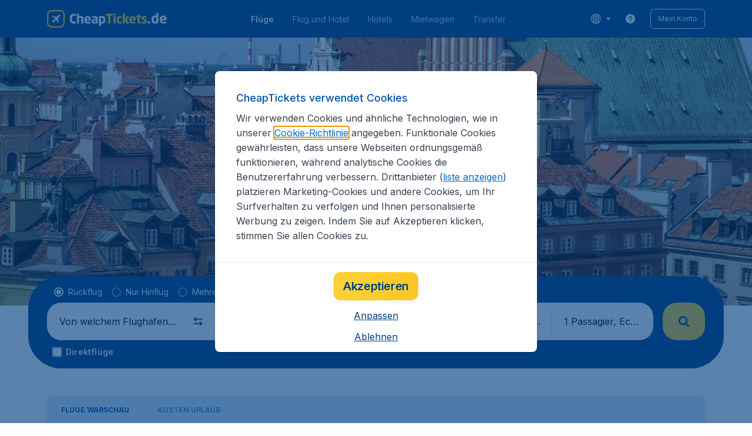

--- FILE ---
content_type: text/html; charset=utf-8
request_url: https://www.cheaptickets.de/fluege/polen/warschau
body_size: 103344
content:
<!DOCTYPE html><!DOCTYPE html><html lang="de"><head><meta data-rh="true" charSet="utf-8"/><meta data-rh="true" content="width=device-width, initial-scale=1" name="viewport"/><title data-rh="true" data-testid="cityPage.title">Billigflüge nach Warschau | CheapTickets.de</title><link href="https://s1.travix.com/" rel="preconnect" crossorigin="anonymous"/><link href="https://assets.travix.com/" rel="preconnect" crossorigin="anonymous"/><link href="https://www.googletagmanager.com/" rel="preconnect" crossorigin="anonymous"/><link href="https://edge-api.travix.com/" rel="preconnect" crossorigin="anonymous"/><link href="https://hermes.travix.com/" rel="preconnect" crossorigin="anonymous"/><script async="" crossorigin="anonymous" nonce="4tAhionIWwQxP8nYhkChJ" src="https://www.googletagmanager.com/gtm.js?id=GTM-K86DCVS"></script><script nonce="4tAhionIWwQxP8nYhkChJ">
      window["UBT_BIZCONFIG"] = {isTravix: true,isProd: true};
      window["__CORE_SDK__"] = {AppID: 100061824, isTravix: true};
    </script><script nonce="4tAhionIWwQxP8nYhkChJ">(function(w,l){w[l]=w[l]||[];function gtag(){dataLayer.push(arguments);}
    function getCons(regex){
        const consentString = document.cookie.split('; ').find(row => row.startsWith('cookieConsentLevel='));
        return regex.test(consentString) ? "granted" : "denied";
    }
    gtag("consent", "default", {
      ad_storage: getCons(/marketing/),
      ad_user_data: getCons(/marketing/),
      ad_personalization: getCons(/marketing/),
      analytics_storage: getCons(/(marketing|analytic)/),
      wait_for_update: 0
    });
    gtag("set", "ads_data_redaction", true);
    gtag("set", "url_passthrough", false);
      w[l].push(
      {originalLocation: document.location.protocol + '//' + document.location.hostname + document.location.pathname + document.location.search},
      {'gtm.start':Date.now(),event:'gtm.js'})})(window,'dataLayer');</script><link data-chunk="index" rel="preload" as="script" href="https://assets.travix.com/client/index-c8001bac11ccdfa2e3b4.js" nonce="4tAhionIWwQxP8nYhkChJ" crossorigin="anonymous"/><link data-chunk="cookie-banner-container" rel="preload" as="script" href="https://assets.travix.com/client/4974-0273f85c2792c2622453.js" nonce="4tAhionIWwQxP8nYhkChJ" crossorigin="anonymous"/><link data-chunk="cookie-banner-container" rel="preload" as="script" href="https://assets.travix.com/client/3260-14c10726dc1e341bc144.js" nonce="4tAhionIWwQxP8nYhkChJ" crossorigin="anonymous"/><link data-chunk="cookie-banner-container" rel="preload" as="script" href="https://assets.travix.com/client/cookie-banner-container-b670b5b38196cb77d0f9.js" nonce="4tAhionIWwQxP8nYhkChJ" crossorigin="anonymous"/><link data-chunk="content-page" rel="preload" as="script" href="https://assets.travix.com/client/8440-58da4d6b92f5194aacc2.js" nonce="4tAhionIWwQxP8nYhkChJ" crossorigin="anonymous"/><link data-chunk="content-page" rel="preload" as="script" href="https://assets.travix.com/client/3890-573fd690738dc4d5ebea.js" nonce="4tAhionIWwQxP8nYhkChJ" crossorigin="anonymous"/><link data-chunk="content-page" rel="preload" as="script" href="https://assets.travix.com/client/6968-e3e1c063fd0c1038e886.js" nonce="4tAhionIWwQxP8nYhkChJ" crossorigin="anonymous"/><link data-chunk="content-page" rel="preload" as="script" href="https://assets.travix.com/client/content-page-6ddf1424cf6defe85995.js" nonce="4tAhionIWwQxP8nYhkChJ" crossorigin="anonymous"/><link data-chunk="DesktopHeader" rel="preload" as="script" href="https://assets.travix.com/client/4565-a4d890a256bc2687a426.js" nonce="4tAhionIWwQxP8nYhkChJ" crossorigin="anonymous"/><link data-chunk="DesktopHeader" rel="preload" as="script" href="https://assets.travix.com/client/4137-7c7fe555346a0dba4d62.js" nonce="4tAhionIWwQxP8nYhkChJ" crossorigin="anonymous"/><link data-chunk="DesktopHeader" rel="preload" as="script" href="https://assets.travix.com/client/7-344cead1cba52c78238e.js" nonce="4tAhionIWwQxP8nYhkChJ" crossorigin="anonymous"/><link data-chunk="DesktopHeader" rel="preload" as="script" href="https://assets.travix.com/client/DesktopHeader-766ddd0981aae78bda19.js" nonce="4tAhionIWwQxP8nYhkChJ" crossorigin="anonymous"/><link data-chunk="city" rel="preload" as="script" href="https://assets.travix.com/client/9967-280bb775cbb5142a9058.js" nonce="4tAhionIWwQxP8nYhkChJ" crossorigin="anonymous"/><link data-chunk="city" rel="preload" as="script" href="https://assets.travix.com/client/9990-240c1cf49542f1f2c879.js" nonce="4tAhionIWwQxP8nYhkChJ" crossorigin="anonymous"/><link data-chunk="city" rel="preload" as="script" href="https://assets.travix.com/client/9039-4385c49f292d2f05465c.js" nonce="4tAhionIWwQxP8nYhkChJ" crossorigin="anonymous"/><link data-chunk="city" rel="preload" as="script" href="https://assets.travix.com/client/2241-ed0065ce07e55a136b13.js" nonce="4tAhionIWwQxP8nYhkChJ" crossorigin="anonymous"/><link data-chunk="city" rel="preload" as="script" href="https://assets.travix.com/client/3334-3b40dd0273dc6b62c141.js" nonce="4tAhionIWwQxP8nYhkChJ" crossorigin="anonymous"/><link data-chunk="city" rel="preload" as="script" href="https://assets.travix.com/client/4643-7284f5d963ab85386f98.js" nonce="4tAhionIWwQxP8nYhkChJ" crossorigin="anonymous"/><link data-chunk="city" rel="preload" as="script" href="https://assets.travix.com/client/2914-7ac8035214eb7e766568.js" nonce="4tAhionIWwQxP8nYhkChJ" crossorigin="anonymous"/><link data-chunk="city" rel="preload" as="script" href="https://assets.travix.com/client/3677-0344a4b68883129adea5.js" nonce="4tAhionIWwQxP8nYhkChJ" crossorigin="anonymous"/><link data-chunk="city" rel="preload" as="script" href="https://assets.travix.com/client/5792-11c93d3ce44b47e3f333.js" nonce="4tAhionIWwQxP8nYhkChJ" crossorigin="anonymous"/><link data-chunk="city" rel="preload" as="script" href="https://assets.travix.com/client/808-4b04262455467e22e940.js" nonce="4tAhionIWwQxP8nYhkChJ" crossorigin="anonymous"/><link data-chunk="city" rel="preload" as="script" href="https://assets.travix.com/client/682-01e88f975ba1bda8d0f1.js" nonce="4tAhionIWwQxP8nYhkChJ" crossorigin="anonymous"/><link data-chunk="city" rel="preload" as="script" href="https://assets.travix.com/client/8468-a9479e52983090665c9d.js" nonce="4tAhionIWwQxP8nYhkChJ" crossorigin="anonymous"/><link data-chunk="city" rel="preload" as="script" href="https://assets.travix.com/client/9308-6ed013d3965e9da8989e.js" nonce="4tAhionIWwQxP8nYhkChJ" crossorigin="anonymous"/><link data-chunk="city" rel="preload" as="script" href="https://assets.travix.com/client/9042-60c6442b93387b1c5178.js" nonce="4tAhionIWwQxP8nYhkChJ" crossorigin="anonymous"/><link data-chunk="city" rel="preload" as="script" href="https://assets.travix.com/client/5437-e47e1132e4ea3be99750.js" nonce="4tAhionIWwQxP8nYhkChJ" crossorigin="anonymous"/><link data-chunk="city" rel="preload" as="script" href="https://assets.travix.com/client/1526-bb4d5e8e65b547c48799.js" nonce="4tAhionIWwQxP8nYhkChJ" crossorigin="anonymous"/><link data-chunk="city" rel="preload" as="script" href="https://assets.travix.com/client/3115-00987b8ecdf9b465f243.js" nonce="4tAhionIWwQxP8nYhkChJ" crossorigin="anonymous"/><link data-chunk="city" rel="preload" as="script" href="https://assets.travix.com/client/8715-a3889481ac64c89cb809.js" nonce="4tAhionIWwQxP8nYhkChJ" crossorigin="anonymous"/><link data-chunk="city" rel="preload" as="script" href="https://assets.travix.com/client/1635-6a516378a841494143a4.js" nonce="4tAhionIWwQxP8nYhkChJ" crossorigin="anonymous"/><link data-chunk="city" rel="preload" as="script" href="https://assets.travix.com/client/6580-369d8aec298b758ab031.js" nonce="4tAhionIWwQxP8nYhkChJ" crossorigin="anonymous"/><link data-chunk="city" rel="preload" as="script" href="https://assets.travix.com/client/city-07eefd2a9e58167f242a.js" nonce="4tAhionIWwQxP8nYhkChJ" crossorigin="anonymous"/><link data-chunk="DesktopHeaderOffer" rel="preload" as="script" href="https://assets.travix.com/client/DesktopHeaderOffer-cc00da16d5f21cc4bcc8.js" nonce="4tAhionIWwQxP8nYhkChJ" crossorigin="anonymous"/><link data-chunk="search-box" rel="preload" as="script" href="https://assets.travix.com/client/4901-e64a5f063cd6c2c15301.js" nonce="4tAhionIWwQxP8nYhkChJ" crossorigin="anonymous"/><link data-chunk="search-box" rel="preload" as="script" href="https://assets.travix.com/client/1178-0f80ea2f99084eff9dfc.js" nonce="4tAhionIWwQxP8nYhkChJ" crossorigin="anonymous"/><link data-chunk="search-box" rel="preload" as="script" href="https://assets.travix.com/client/4661-4826c6f2e862081416af.js" nonce="4tAhionIWwQxP8nYhkChJ" crossorigin="anonymous"/><link data-chunk="search-box" rel="preload" as="script" href="https://assets.travix.com/client/7985-e81a96da0b517108d1e7.js" nonce="4tAhionIWwQxP8nYhkChJ" crossorigin="anonymous"/><link data-chunk="search-box" rel="preload" as="script" href="https://assets.travix.com/client/3999-377ebe30004c873d3b01.js" nonce="4tAhionIWwQxP8nYhkChJ" crossorigin="anonymous"/><link data-chunk="search-box" rel="preload" as="script" href="https://assets.travix.com/client/5346-ff02a0d37911bcc49ca0.js" nonce="4tAhionIWwQxP8nYhkChJ" crossorigin="anonymous"/><link data-chunk="search-box" rel="preload" as="script" href="https://assets.travix.com/client/5563-21b0fd88b782b61f8824.js" nonce="4tAhionIWwQxP8nYhkChJ" crossorigin="anonymous"/><link data-chunk="search-box" rel="preload" as="script" href="https://assets.travix.com/client/9596-dc1b0d6aac981382aa4f.js" nonce="4tAhionIWwQxP8nYhkChJ" crossorigin="anonymous"/><link data-chunk="search-box" rel="preload" as="script" href="https://assets.travix.com/client/search-box-218e6e904317f612962a.js" nonce="4tAhionIWwQxP8nYhkChJ" crossorigin="anonymous"/><link data-chunk="SubNavigationTabs" rel="preload" as="script" href="https://assets.travix.com/client/SubNavigationTabs-bf87bdc6df7c2047e0f4.js" nonce="4tAhionIWwQxP8nYhkChJ" crossorigin="anonymous"/><link data-chunk="ContentFooterV2" rel="preload" as="script" href="https://assets.travix.com/client/3394-c8aa61feb2e072cbc2d7.js" nonce="4tAhionIWwQxP8nYhkChJ" crossorigin="anonymous"/><link data-chunk="ContentFooterV2" rel="preload" as="script" href="https://assets.travix.com/client/6618-c7f792c54aef20657cb5.js" nonce="4tAhionIWwQxP8nYhkChJ" crossorigin="anonymous"/><link data-chunk="ContentFooterV2" rel="preload" as="script" href="https://assets.travix.com/client/ContentFooterV2-b73b5e9bd9fa8f32cf03.js" nonce="4tAhionIWwQxP8nYhkChJ" crossorigin="anonymous"/><link data-chunk="DesktopFooterLinksV2" rel="preload" as="script" href="https://assets.travix.com/client/DesktopFooterLinksV2-1a4873c3c217b181aeb5.js" nonce="4tAhionIWwQxP8nYhkChJ" crossorigin="anonymous"/><link data-parent-chunk="index" rel="preload" as="script" href="https://assets.travix.com/client/4974-0273f85c2792c2622453.js" nonce="4tAhionIWwQxP8nYhkChJ" crossorigin="anonymous"/><link data-parent-chunk="index" rel="preload" as="script" href="https://assets.travix.com/client/3260-14c10726dc1e341bc144.js" nonce="4tAhionIWwQxP8nYhkChJ" crossorigin="anonymous"/><link data-parent-chunk="index" rel="preload" as="script" href="https://assets.travix.com/client/cookie-banner-container-b670b5b38196cb77d0f9.js" nonce="4tAhionIWwQxP8nYhkChJ" crossorigin="anonymous"/><link data-parent-chunk="cookie-banner-container" rel="preload" as="script" href="https://assets.travix.com/client/9990-240c1cf49542f1f2c879.js" nonce="4tAhionIWwQxP8nYhkChJ" crossorigin="anonymous"/><link data-parent-chunk="cookie-banner-container" rel="preload" as="script" href="https://assets.travix.com/client/9039-4385c49f292d2f05465c.js" nonce="4tAhionIWwQxP8nYhkChJ" crossorigin="anonymous"/><link data-parent-chunk="cookie-banner-container" rel="preload" as="script" href="https://assets.travix.com/client/3334-3b40dd0273dc6b62c141.js" nonce="4tAhionIWwQxP8nYhkChJ" crossorigin="anonymous"/><link data-parent-chunk="cookie-banner-container" rel="preload" as="script" href="https://assets.travix.com/client/gdpr-banner-b4c5f032e76ba0b33105.js" nonce="4tAhionIWwQxP8nYhkChJ" crossorigin="anonymous"/><link data-parent-chunk="content-page" rel="preload" as="script" href="https://assets.travix.com/client/3394-c8aa61feb2e072cbc2d7.js" nonce="4tAhionIWwQxP8nYhkChJ" crossorigin="anonymous"/><link data-parent-chunk="content-page" rel="preload" as="script" href="https://assets.travix.com/client/6618-c7f792c54aef20657cb5.js" nonce="4tAhionIWwQxP8nYhkChJ" crossorigin="anonymous"/><link data-parent-chunk="content-page" rel="preload" as="script" href="https://assets.travix.com/client/ContentFooterV2-b73b5e9bd9fa8f32cf03.js" nonce="4tAhionIWwQxP8nYhkChJ" crossorigin="anonymous"/><link data-parent-chunk="content-page" rel="preload" as="script" href="https://assets.travix.com/client/generalIntentSurveyContainer-23a2b7708472578ba8f9.js" nonce="4tAhionIWwQxP8nYhkChJ" crossorigin="anonymous"/><link data-parent-chunk="city" rel="preload" as="script" href="https://assets.travix.com/client/4901-e64a5f063cd6c2c15301.js" nonce="4tAhionIWwQxP8nYhkChJ" crossorigin="anonymous"/><link data-parent-chunk="city" rel="preload" as="script" href="https://assets.travix.com/client/1178-0f80ea2f99084eff9dfc.js" nonce="4tAhionIWwQxP8nYhkChJ" crossorigin="anonymous"/><link data-parent-chunk="city" rel="preload" as="script" href="https://assets.travix.com/client/4661-4826c6f2e862081416af.js" nonce="4tAhionIWwQxP8nYhkChJ" crossorigin="anonymous"/><link data-parent-chunk="city" rel="preload" as="script" href="https://assets.travix.com/client/7985-e81a96da0b517108d1e7.js" nonce="4tAhionIWwQxP8nYhkChJ" crossorigin="anonymous"/><link data-parent-chunk="city" rel="preload" as="script" href="https://assets.travix.com/client/3999-377ebe30004c873d3b01.js" nonce="4tAhionIWwQxP8nYhkChJ" crossorigin="anonymous"/><link data-parent-chunk="city" rel="preload" as="script" href="https://assets.travix.com/client/5346-ff02a0d37911bcc49ca0.js" nonce="4tAhionIWwQxP8nYhkChJ" crossorigin="anonymous"/><link data-parent-chunk="city" rel="preload" as="script" href="https://assets.travix.com/client/5563-21b0fd88b782b61f8824.js" nonce="4tAhionIWwQxP8nYhkChJ" crossorigin="anonymous"/><link data-parent-chunk="city" rel="preload" as="script" href="https://assets.travix.com/client/9596-dc1b0d6aac981382aa4f.js" nonce="4tAhionIWwQxP8nYhkChJ" crossorigin="anonymous"/><link data-parent-chunk="city" rel="preload" as="script" href="https://assets.travix.com/client/search-box-218e6e904317f612962a.js" nonce="4tAhionIWwQxP8nYhkChJ" crossorigin="anonymous"/><link data-parent-chunk="city" rel="preload" as="script" href="https://assets.travix.com/client/8417-a3ce4a26297e303a1deb.js" nonce="4tAhionIWwQxP8nYhkChJ" crossorigin="anonymous"/><link data-parent-chunk="city" rel="preload" as="script" href="https://assets.travix.com/client/6099-62c3e51e60974db30346.js" nonce="4tAhionIWwQxP8nYhkChJ" crossorigin="anonymous"/><link data-parent-chunk="city" rel="preload" as="script" href="https://assets.travix.com/client/FlightSpotlight-c09eb63b03a842a2abaf.js" nonce="4tAhionIWwQxP8nYhkChJ" crossorigin="anonymous"/><link data-parent-chunk="city" rel="preload" as="script" href="https://assets.travix.com/client/SocialMediaSection-4633748885dcca9dcf3d.js" nonce="4tAhionIWwQxP8nYhkChJ" crossorigin="anonymous"/><link data-parent-chunk="city" rel="preload" as="script" href="https://assets.travix.com/client/VoucherCarousel-6009f521b0cb1500c23b.js" nonce="4tAhionIWwQxP8nYhkChJ" crossorigin="anonymous"/><link data-parent-chunk="city" rel="preload" as="script" href="https://assets.travix.com/client/CarouselSection-e31980a5a3071ddbef24.js" nonce="4tAhionIWwQxP8nYhkChJ" crossorigin="anonymous"/><link data-parent-chunk="city" rel="preload" as="script" href="https://assets.travix.com/client/DestinationCard-de920e143c1afd564aaa.js" nonce="4tAhionIWwQxP8nYhkChJ" crossorigin="anonymous"/><link data-parent-chunk="city" rel="preload" as="script" href="https://assets.travix.com/client/trustpilot-11ee8c2295ce458f4b5e.js" nonce="4tAhionIWwQxP8nYhkChJ" crossorigin="anonymous"/><link data-parent-chunk="city" rel="preload" as="script" href="https://assets.travix.com/client/modalSearchBoxPage-ebba5bc376eaec574bca.js" nonce="4tAhionIWwQxP8nYhkChJ" crossorigin="anonymous"/><link data-parent-chunk="city" rel="preload" as="script" href="https://assets.travix.com/client/DestinationCardSmall-199bc8cea3275d256a69.js" nonce="4tAhionIWwQxP8nYhkChJ" crossorigin="anonymous"/><link data-parent-chunk="city" rel="preload" as="script" href="https://assets.travix.com/client/ImageCollection-7673ed327c353dc5423b.js" nonce="4tAhionIWwQxP8nYhkChJ" crossorigin="anonymous"/><script crossorigin="anonymous" defer="" nonce="4tAhionIWwQxP8nYhkChJ" src="https://static-assets.travix.com/packages/ares/nfes-libs/*/core.js?d=202621"></script><link href="https://ubt-sgp.travix.com/" rel="dns-prefetch"/><link href="https://static-assets.travix.com/" rel="dns-prefetch"/><link href="https://cdnjs.cloudflare.com/" rel="dns-prefetch"/><link href="https://static.cloudflareinsights.com/" rel="dns-prefetch"/><link href="https://sourcemap.ares.tripws.com/" rel="dns-prefetch"/><link href="https://external-dev-ajax.cartrawler.com/" rel="dns-prefetch"/><link href="https://www.trip.com/" rel="dns-prefetch"/><link href="https://ajaxgeo.cartrawler.com/" rel="dns-prefetch"/><link href="https://cars.cartrawler.com/" rel="dns-prefetch"/><link href="https://product-router.cartrawler.com" rel="dns-prefetch"/><link data-parent-chunk="content-page" rel="prefetch" as="script" href="https://assets.travix.com/client/4901-e64a5f063cd6c2c15301.js" nonce="4tAhionIWwQxP8nYhkChJ" crossorigin="anonymous"/><link data-parent-chunk="content-page" rel="prefetch" as="script" href="https://assets.travix.com/client/9990-240c1cf49542f1f2c879.js" nonce="4tAhionIWwQxP8nYhkChJ" crossorigin="anonymous"/><link data-parent-chunk="content-page" rel="prefetch" as="script" href="https://assets.travix.com/client/4974-0273f85c2792c2622453.js" nonce="4tAhionIWwQxP8nYhkChJ" crossorigin="anonymous"/><link data-parent-chunk="content-page" rel="prefetch" as="script" href="https://assets.travix.com/client/9039-4385c49f292d2f05465c.js" nonce="4tAhionIWwQxP8nYhkChJ" crossorigin="anonymous"/><link data-parent-chunk="content-page" rel="prefetch" as="script" href="https://assets.travix.com/client/1178-0f80ea2f99084eff9dfc.js" nonce="4tAhionIWwQxP8nYhkChJ" crossorigin="anonymous"/><link data-parent-chunk="content-page" rel="prefetch" as="script" href="https://assets.travix.com/client/4661-4826c6f2e862081416af.js" nonce="4tAhionIWwQxP8nYhkChJ" crossorigin="anonymous"/><link data-parent-chunk="content-page" rel="prefetch" as="script" href="https://assets.travix.com/client/8049-d48c85416408608deb77.js" nonce="4tAhionIWwQxP8nYhkChJ" crossorigin="anonymous"/><link data-parent-chunk="content-page" rel="prefetch" as="script" href="https://assets.travix.com/client/6741-a1c5888ce00ee461c00a.js" nonce="4tAhionIWwQxP8nYhkChJ" crossorigin="anonymous"/><link data-parent-chunk="content-page" rel="prefetch" as="script" href="https://assets.travix.com/client/CustomerSurveyPopup-6012800588d12cea008a.js" nonce="4tAhionIWwQxP8nYhkChJ" crossorigin="anonymous"/><meta data-rh="true" content="cheaptickets.DE" name="application-name"/><meta data-rh="true" content="IE=edge" http-equiv="X-UA-Compatible"/><meta data-rh="true" content="#003f7f" name="theme-color"/><meta data-rh="true" content="index, follow" name="robots"/><meta data-rh="true" content="Die billige Flüge nach Warschau schnell und einfach auf CheapTickets.de buchen ✈ ✓ Viele Flüge auf einen Blick ✓ Hotel &amp; Mietwagen ✓ Sicher &amp; Schnell" name="description"/><link data-rh="true" href="//s1.travix.com/cheaptickets/global/assets/images/logo/apple-touch-icon-new-180.png" rel="apple-touch-icon" sizes="180x180"/><link data-rh="true" href="//s1.travix.com/cheaptickets/global/assets/images/logo/favicon-latest-16.ico" rel="icon" sizes="16x16" type="image/x-icon"/><link data-rh="true" href="//s1.travix.com/cheaptickets/global/assets/images/logo/favicon-latest-32.ico" rel="icon" sizes="32x32" type="image/x-icon"/><link data-rh="true" href="/manifest.json" rel="manifest"/><link data-rh="true" href="https://www.cheaptickets.de/fluege/polen/warschau" rel="canonical"/><div><style data-styled="true" data-styled-version="6.1.1">html,body,p,ol,ul,li,dl,dt,dd,blockquote,figure,fieldset,legend,textarea,pre,iframe,hr,h1,h2,h3,h4,h5,h6{margin:0;padding:0;}/*!sc*/
h1,h2,h3,h4,h5,h6{font-size:100%;font-weight:normal;}/*!sc*/
ul{list-style:none;}/*!sc*/
button,input,select,textarea{margin:0;}/*!sc*/
html{box-sizing:border-box;font-family:Inter,sans-serif;}/*!sc*/
*,*:before,*:after{box-sizing:inherit;-webkit-text-size-adjust:100%;-moz-text-size-adjust:100%;-ms-text-size-adjust:100%;text-size-adjust:100%;}/*!sc*/
img,embed,iframe,object,audio,video{height:auto;max-width:100%;}/*!sc*/
iframe{border:0;}/*!sc*/
table{border-collapse:collapse;border-spacing:0;}/*!sc*/
td,th{padding:0;text-align:left;}/*!sc*/
input[type='checkbox']:checked:disabled,input[type='radio']:checked:disabled{background-color:initial;}/*!sc*/
:root{--theme-color-primary-700:#0056a9;}/*!sc*/
#app{display:-webkit-box;display:-webkit-flex;display:-ms-flexbox;display:flex;-webkit-flex-direction:column;-ms-flex-direction:column;flex-direction:column;min-height:100vh;}/*!sc*/
#Cardinal-Modal iframe{height:100%!important;}/*!sc*/
#Cardinal-ModalContent{overflow-y:initial!important;}/*!sc*/
.grecaptcha-badge{visibility:hidden;}/*!sc*/
@font-face{font-family:'Inter';font-style:normal;font-weight:400 800;src:url(https://assets.travix.com/assets/fonts/inter/Inter-cyrillic-ext.woff2) format('woff2');unicode-range:U+0460-052F,U+1C80-1C88,U+20B4,U+2DE0-2DFF,U+A640-A69F,U+FE2E-FE2F;}/*!sc*/
@font-face{font-family:'Inter';font-style:normal;font-weight:400 800;src:url(https://assets.travix.com/assets/fonts/inter/Inter-cyrillic.woff2) format('woff2');unicode-range:U+0301,U+0400-045F,U+0490-0491,U+04B0-04B1,U+2116;}/*!sc*/
@font-face{font-family:'Inter';font-style:normal;font-weight:400 800;src:url(https://assets.travix.com/assets/fonts/inter/Inter-greek-ext.woff2) format('woff2');unicode-range:U+1F00-1FFF;}/*!sc*/
@font-face{font-family:'Inter';font-style:normal;font-weight:400 800;src:url(https://assets.travix.com/assets/fonts/inter/Inter-greek.woff2) format('woff2');unicode-range:U+0370-0377,U+037A-037F,U+0384-038A,U+038C,U+038E-03A1,U+03A3-03FF;}/*!sc*/
@font-face{font-family:'Inter';font-style:normal;font-weight:400 800;src:url(https://assets.travix.com/assets/fonts/inter/Inter-vietnamese.woff2) format('woff2');unicode-range:U+0102-0103,U+0110-0111,U+0128-0129,U+0168-0169,U+01A0-01A1,U+01AF-01B0,U+0300-0301,U+0303-0304,U+0308-0309,U+0323,U+0329,U+1EA0-1EF9,U+20AB;}/*!sc*/
@font-face{font-family:'Inter';font-style:normal;font-weight:400 800;src:url(https://assets.travix.com/assets/fonts/inter/Inter-latin-ext.woff2) format('woff2');unicode-range:U+0100-02AF,U+0304,U+0308,U+0329,U+1E00-1E9F,U+1EF2-1EFF,U+2020,U+20A0-20AB,U+20AD-20C0,U+2113,U+2C60-2C7F,U+A720-A7FF;}/*!sc*/
@font-face{font-family:'Inter';font-style:normal;font-weight:400 800;src:url(https://assets.travix.com/assets/fonts/inter/Inter-latin.woff2) format('woff2');unicode-range:U+0000-00FF,U+0131,U+0152-0153,U+02BB-02BC,U+02C6,U+02DA,U+02DC,U+0304,U+0308,U+0329,U+2000-206F,U+2074,U+20AC,U+2122,U+2191,U+2193,U+2212,U+2215,U+FEFF,U+FFFD;}/*!sc*/
@font-face{font-family:'Tablet Gothic';font-style:normal;font-weight:400;src:url(https://assets.travix.com/assets/fonts/tablet-gothic/TabletGothic-Light.woff2) format('woff2');}/*!sc*/
@font-face{font-family:'Tablet Gothic';font-style:normal;font-weight:500;src:url(https://assets.travix.com/assets/fonts/tablet-gothic/TabletGothic.woff2) format('woff2');}/*!sc*/
@font-face{font-family:'Tablet Gothic';font-style:normal;font-weight:600;src:url(https://assets.travix.com/assets/fonts/tablet-gothic/TabletGothic-SemiBold.woff2) format('woff2');}/*!sc*/
@font-face{font-family:'Tablet Gothic';font-style:normal;font-weight:700;src:url(https://assets.travix.com/assets/fonts/tablet-gothic/TabletGothic-Bold.woff2) format('woff2');}/*!sc*/
@font-face{font-family:'Tablet Gothic';font-style:normal;font-weight:800;src:url(https://assets.travix.com/assets/fonts/tablet-gothic/TabletGothic-ExtraBold.woff2) format('woff2');}/*!sc*/
@font-face{font-family:'Tablet Gothic Condensed';font-style:normal;font-weight:800;src:url(https://assets.travix.com/assets/fonts/tablet-gothic-condensed/TabletGothic-Condensed-ExtraBold.woff2) format('woff2');}/*!sc*/
data-styled.g1[id="sc-global-egmrFL1"]{content:"sc-global-egmrFL1,"}/*!sc*/
.ggFEQS{display:none;width:0px;height:999px;}/*!sc*/
.ftKoVJ{display:-webkit-box;display:-webkit-flex;display:-ms-flexbox;display:flex;height:100vh;}/*!sc*/
.dcNwOB{display:-webkit-box;display:-webkit-flex;display:-ms-flexbox;display:flex;height:300px;}/*!sc*/
.byHtfm{display:-webkit-box;display:-webkit-flex;display:-ms-flexbox;display:flex;}/*!sc*/
.jEeISG{display:-webkit-box;display:-webkit-flex;display:-ms-flexbox;display:flex;padding-left:8px;}/*!sc*/
.engoPm{display:-webkit-box;display:-webkit-flex;display:-ms-flexbox;display:flex;padding-left:24px;padding-right:24px;}/*!sc*/
.iEOypI{display:-webkit-box;display:-webkit-flex;display:-ms-flexbox;display:flex;min-height:24px;padding-left:12px;padding-right:12px;padding-top:4px;padding-bottom:4px;}/*!sc*/
.lnmHwm{display:-webkit-box;display:-webkit-flex;display:-ms-flexbox;display:flex;position:relative;}/*!sc*/
.hNHCQd{display:-webkit-box;display:-webkit-flex;display:-ms-flexbox;display:flex;width:100%;height:456px;margin-left:auto;margin-right:auto;}/*!sc*/
.fmoxiS{display:-webkit-box;display:-webkit-flex;display:-ms-flexbox;display:flex;width:100%;margin-top:88px;}/*!sc*/
.dMYEBM{display:-webkit-box;display:-webkit-flex;display:-ms-flexbox;display:flex;height:82px;}/*!sc*/
.kmedoy{position:absolute;left:0;top:0;margin-top:88px;margin-bottom:88px;}/*!sc*/
.kfxFmV{height:0px;}/*!sc*/
.imMLxh{width:100%;}/*!sc*/
.fXnkzG{background:#003f7f;width:100%;}/*!sc*/
@media screen and (min-width: 768px){.fXnkzG{padding-top:0;}}/*!sc*/
@media screen and (min-width: 984px){.fXnkzG{padding:0;}}/*!sc*/
@media screen and (min-width: 1200px){.fXnkzG{padding:32px;padding-top:16px;padding-bottom:16px;}}/*!sc*/
.dgmAWf{display:-webkit-box;display:-webkit-flex;display:-ms-flexbox;display:flex;padding-left:12px;padding-top:24px;}/*!sc*/
.gAjMtv{display:-webkit-box;display:-webkit-flex;display:-ms-flexbox;display:flex;-webkit-box-flex:1;-webkit-flex-grow:1;-ms-flex-positive:1;flex-grow:1;}/*!sc*/
.eWdUSK{display:-webkit-box;display:-webkit-flex;display:-ms-flexbox;display:flex;width:100%;}/*!sc*/
.iIqQdA{margin-top:8px;-webkit-box-flex:1;-webkit-flex-grow:1;-ms-flex-positive:1;flex-grow:1;}/*!sc*/
.gittjk{background:#ffffff;display:-webkit-box;display:-webkit-flex;display:-ms-flexbox;display:flex;padding-left:4px;padding-top:8px;padding-bottom:8px;-webkit-box-flex:1;-webkit-flex-grow:1;-ms-flex-positive:1;flex-grow:1;}/*!sc*/
.jqAXJf{display:-webkit-box;display:-webkit-flex;display:-ms-flexbox;display:flex;padding-left:4px;padding-right:4px;-webkit-box-flex:1;-webkit-flex-grow:1;-ms-flex-positive:1;flex-grow:1;}/*!sc*/
.cVzacG{background:#ffffff;display:-webkit-box;display:-webkit-flex;display:-ms-flexbox;display:flex;height:40px;min-width:40px;-webkit-align-self:center;-ms-flex-item-align:center;-ms-grid-row-align:center;align-self:center;}/*!sc*/
.bwCWhW{display:-webkit-box;display:-webkit-flex;display:-ms-flexbox;display:flex;padding-right:4px;}/*!sc*/
.kDiuIZ{display:-webkit-box;display:-webkit-flex;display:-ms-flexbox;display:flex;width:100%;padding-top:16px;}/*!sc*/
.TPsgv{margin-top:8px;padding-right:16px;}/*!sc*/
@media screen and (min-width: 1200px){.TPsgv{padding-right:0;}}/*!sc*/
.eDmawX{background:#ffffff;display:-webkit-box;display:-webkit-flex;display:-ms-flexbox;display:flex;width:339px;padding-top:8px;padding-bottom:8px;overflow:hidden;-webkit-box-flex:1;-webkit-flex-grow:1;-ms-flex-positive:1;flex-grow:1;}/*!sc*/
.kItfOg{display:-webkit-box;display:-webkit-flex;display:-ms-flexbox;display:flex;height:20px;position:absolute;-webkit-align-self:center;-ms-flex-item-align:center;-ms-grid-row-align:center;align-self:center;}/*!sc*/
.ixiCHS{display:-webkit-box;display:-webkit-flex;display:-ms-flexbox;display:flex;padding-left:4px;padding-right:4px;}/*!sc*/
.GnSQx{background:#ffffff;display:-webkit-box;display:-webkit-flex;display:-ms-flexbox;display:flex;padding-left:4px;padding-top:8px;padding-bottom:8px;}/*!sc*/
.geskHq{display:-webkit-box;display:-webkit-flex;display:-ms-flexbox;display:flex;width:100%;margin-top:8px;}/*!sc*/
.ARrnp{background:#ffffff;display:-webkit-box;display:-webkit-flex;display:-ms-flexbox;display:flex;width:173px;padding:8px;padding-left:4px;-webkit-box-flex:1;-webkit-flex-grow:1;-ms-flex-positive:1;flex-grow:1;}/*!sc*/
.iGAzWi{display:-webkit-box;display:-webkit-flex;display:-ms-flexbox;display:flex;width:72px;height:64px;margin-left:16px;-webkit-flex-shrink:0;-ms-flex-negative:0;flex-shrink:0;}/*!sc*/
.jZunsp{padding-left:8px;padding-right:8px;padding-top:8px;}/*!sc*/
.fPVNRh{height:48px;}/*!sc*/
.dqCfyB{background:#f2f8fd;display:-webkit-box;display:-webkit-flex;display:-ms-flexbox;display:flex;}/*!sc*/
.jdQtAV{display:-webkit-box;display:-webkit-flex;display:-ms-flexbox;display:flex;padding-top:8px;padding-bottom:8px;-webkit-box-flex:2;-webkit-flex-grow:2;-ms-flex-positive:2;flex-grow:2;-webkit-flex-basis:0%;-ms-flex-preferred-size:0%;flex-basis:0%;}/*!sc*/
.brechR{padding-top:16px;padding-bottom:16px;}/*!sc*/
.bQXNUV{padding-top:8px;padding-bottom:8px;}/*!sc*/
.gPfojJ{padding-left:8px;padding-right:8px;}/*!sc*/
.hisAa-D{margin-top:20px;}/*!sc*/
.ikerSD{padding-left:24px;padding-top:16px;padding-bottom:16px;-webkit-box-flex:1;-webkit-flex-grow:1;-ms-flex-positive:1;flex-grow:1;-webkit-flex-basis:0%;-ms-flex-preferred-size:0%;flex-basis:0%;}/*!sc*/
.ccyrLS{background:#0056a9;padding:16px;}/*!sc*/
.CTRIa{padding:16px;}/*!sc*/
.eRXJed{background:#ffffff;display:-webkit-box;display:-webkit-flex;display:-ms-flexbox;display:flex;}/*!sc*/
.iLtDjE{display:-webkit-box;display:-webkit-flex;display:-ms-flexbox;display:flex;min-height:28px;}/*!sc*/
.jnivUN{display:-webkit-box;display:-webkit-flex;display:-ms-flexbox;display:flex;margin-bottom:16px;}/*!sc*/
.hNbkIQ{width:100%;}/*!sc*/
@media screen and (min-width: 1200px){.hNbkIQ{max-width:1200px;margin:auto;}}/*!sc*/
.lkONHR{display:-webkit-box;display:-webkit-flex;display:-ms-flexbox;display:flex;margin-top:16px;padding-left:16px;padding-right:16px;}/*!sc*/
.RMoLz{display:none;}/*!sc*/
.jVtMV{padding-left:16px;padding-right:16px;}/*!sc*/
.joyauN{margin-top:16px;}/*!sc*/
@media screen and (min-width: 768px){.joyauN{padding-left:0;padding-right:0;}}/*!sc*/
.eLhrdm{margin-bottom:16px;}/*!sc*/
.iIJpoh{width:50%;margin-top:4px;margin-bottom:4px;padding-right:16px;-webkit-box-flex:0;-webkit-flex-grow:0;-ms-flex-positive:0;flex-grow:0;-webkit-flex-shrink:0;-ms-flex-negative:0;flex-shrink:0;}/*!sc*/
@media screen and (min-width: 768px){.iIJpoh{width:33.33%;}}/*!sc*/
@media screen and (min-width: 984px){.iIJpoh{width:25%;}}/*!sc*/
@media screen and (min-width: 1200px){.iIJpoh{width:20%;}}/*!sc*/
.ePsAMK{margin-bottom:16px;padding-bottom:48px;}/*!sc*/
.hehYiF{background:#fbc624;padding-top:4px;}/*!sc*/
.dPCpkg{background:#003f7f;padding-top:20px;padding-bottom:48px;}/*!sc*/
.hahmRk{-webkit-box-flex:1;-webkit-flex-grow:1;-ms-flex-positive:1;flex-grow:1;-webkit-flex-shrink:0;-ms-flex-negative:0;flex-shrink:0;-webkit-flex-basis:0;-ms-flex-preferred-size:0;flex-basis:0;}/*!sc*/
.eDBHNB{margin-top:16px;margin-bottom:16px;}/*!sc*/
.dFIIBR{margin-bottom:8px;}/*!sc*/
.eHsYJu{width:40px;margin-right:12px;}/*!sc*/
.hhFSfO{background:#ffffff;display:-webkit-box;display:-webkit-flex;display:-ms-flexbox;display:flex;padding:16px;}/*!sc*/
.kNJIXC{display:-webkit-box;display:-webkit-flex;display:-ms-flexbox;display:flex;width:64px;height:30px;margin-top:8px;margin-bottom:8px;-webkit-flex-shrink:1;-ms-flex-negative:1;flex-shrink:1;}/*!sc*/
.eMCZSB{background:#ffffff;display:-webkit-box;display:-webkit-flex;display:-ms-flexbox;display:flex;margin-top:12px;padding-left:16px;padding-right:16px;padding-top:4px;padding-bottom:16px;}/*!sc*/
.LBcwi{display:-webkit-box;display:-webkit-flex;display:-ms-flexbox;display:flex;padding-left:12px;padding-right:12px;}/*!sc*/
.kcZMSV{display:-webkit-box;display:-webkit-flex;display:-ms-flexbox;display:flex;max-width:calc(100vw - 60px);}/*!sc*/
.eVmVLW{display:-webkit-inline-box;display:-webkit-inline-flex;display:-ms-inline-flexbox;display:inline-flex;padding-left:12px;padding-right:12px;}/*!sc*/
data-styled.g2[id="sc-1fzmr9c"]{content:"ggFEQS,ftKoVJ,dcNwOB,byHtfm,jEeISG,engoPm,iEOypI,lnmHwm,hNHCQd,fmoxiS,dGSxfd,dMYEBM,kmedoy,kfxFmV,imMLxh,fXnkzG,dgmAWf,gAjMtv,eWdUSK,iIqQdA,gittjk,jqAXJf,cVzacG,bwCWhW,kDiuIZ,TPsgv,eDmawX,kItfOg,ixiCHS,GnSQx,geskHq,ARrnp,iGAzWi,jZunsp,fPVNRh,dqCfyB,jdQtAV,brechR,bQXNUV,gPfojJ,hisAa-D,ikerSD,ccyrLS,CTRIa,eRXJed,iLtDjE,jnivUN,hNbkIQ,lkONHR,RMoLz,jVtMV,joyauN,eLhrdm,iIJpoh,ePsAMK,hehYiF,dPCpkg,hahmRk,eDBHNB,dFIIBR,eHsYJu,hhFSfO,kNJIXC,eMCZSB,LBcwi,kcZMSV,eVmVLW,"}/*!sc*/
.kjsxYM{-webkit-flex-direction:column;-ms-flex-direction:column;flex-direction:column;-webkit-box-pack:center;-ms-flex-pack:center;-webkit-justify-content:center;justify-content:center;}/*!sc*/
.iimEcT{-webkit-flex-direction:column;-ms-flex-direction:column;flex-direction:column;-webkit-align-items:center;-webkit-box-align:center;-ms-flex-align:center;align-items:center;-webkit-box-pack:center;-ms-flex-pack:center;-webkit-justify-content:center;justify-content:center;}/*!sc*/
.bunNiz{-webkit-flex-direction:row;-ms-flex-direction:row;flex-direction:row;}/*!sc*/
.hMXtTu{-webkit-align-items:center;-webkit-box-align:center;-ms-flex-align:center;align-items:center;}/*!sc*/
.inFlET{-webkit-flex-direction:column;-ms-flex-direction:column;flex-direction:column;}/*!sc*/
.kPLdMv{-webkit-flex-direction:column;-ms-flex-direction:column;flex-direction:column;-webkit-align-items:center;-webkit-box-align:center;-ms-flex-align:center;align-items:center;-webkit-box-pack:justify;-ms-flex-pack:space-between;-webkit-justify-content:space-between;justify-content:space-between;}/*!sc*/
@media screen and (min-width: 984px){.dTauSu{padding-top:0;}}/*!sc*/
.fvNsxk{-webkit-box-flex-wrap:nowrap;-webkit-flex-wrap:nowrap;-ms-flex-wrap:nowrap;flex-wrap:nowrap;}/*!sc*/
.jvNKgM{-webkit-flex-direction:column;-ms-flex-direction:column;flex-direction:column;}/*!sc*/
@media screen and (min-width: 1200px){.jvNKgM{-webkit-flex-direction:row;-ms-flex-direction:row;flex-direction:row;}}/*!sc*/
.jYbjgB{-webkit-align-items:center;-webkit-box-align:center;-ms-flex-align:center;align-items:center;-webkit-box-pack:center;-ms-flex-pack:center;-webkit-justify-content:center;justify-content:center;}/*!sc*/
@media screen and (min-width: 1200px){.cmJkFH{width:-webkit-fit-content;width:-moz-fit-content;width:fit-content;padding-top:0;}}/*!sc*/
@media screen and (min-width: 1200px){.kUstQA{-webkit-box-flex:0;-webkit-flex-grow:0;-ms-flex-positive:0;flex-grow:0;}}/*!sc*/
.fcemmn{-webkit-flex-direction:row;-ms-flex-direction:row;flex-direction:row;-webkit-box-flex-wrap:wrap;-webkit-flex-wrap:wrap;-ms-flex-wrap:wrap;flex-wrap:wrap;}/*!sc*/
.hDbcMY{-webkit-flex-direction:row;-ms-flex-direction:row;flex-direction:row;-webkit-box-pack:justify;-ms-flex-pack:space-between;-webkit-justify-content:space-between;justify-content:space-between;}/*!sc*/
.iVRueB{-webkit-align-items:center;-webkit-box-align:center;-ms-flex-align:center;align-items:center;-webkit-box-pack:justify;-ms-flex-pack:space-between;-webkit-justify-content:space-between;justify-content:space-between;}/*!sc*/
.kwgBtR{-webkit-box-flex-wrap:wrap;-webkit-flex-wrap:wrap;-ms-flex-wrap:wrap;flex-wrap:wrap;}/*!sc*/
.iNbBNt{-webkit-flex-direction:column;-ms-flex-direction:column;flex-direction:column;-webkit-box-pack:start;-ms-flex-pack:start;-webkit-justify-content:flex-start;justify-content:flex-start;}/*!sc*/
.loDvol{-webkit-flex-direction:row;-ms-flex-direction:row;flex-direction:row;-webkit-box-pack:start;-ms-flex-pack:start;-webkit-justify-content:flex-start;justify-content:flex-start;}/*!sc*/
.hFLPt{-webkit-box-flex-wrap:wrap;-webkit-flex-wrap:wrap;-ms-flex-wrap:wrap;flex-wrap:wrap;-webkit-align-items:center;-webkit-box-align:center;-ms-flex-align:center;align-items:center;-webkit-box-pack:center;-ms-flex-pack:center;-webkit-justify-content:center;justify-content:center;}/*!sc*/
.dwIzsE{-webkit-flex-direction:row;-ms-flex-direction:row;flex-direction:row;-webkit-box-flex-wrap:wrap;-webkit-flex-wrap:wrap;-ms-flex-wrap:wrap;flex-wrap:wrap;-webkit-box-pack:center;-ms-flex-pack:center;-webkit-justify-content:center;justify-content:center;}/*!sc*/
data-styled.g3[id="sc-77e2bn"]{content:"kjsxYM,iimEcT,bunNiz,elBRqZ,hMXtTu,inFlET,kPLdMv,dTauSu,fvNsxk,jvNKgM,jYbjgB,cmJkFH,kUstQA,fcemmn,hDbcMY,iVRueB,kwgBtR,iNbBNt,loDvol,hFLPt,dwIzsE,"}/*!sc*/
.emFhOT{color:#003f7f;font-family:Tablet Gothic,sans-serif;font-size:32px;font-weight:800;}/*!sc*/
data-styled.g10[id="sc-1643iju"]{content:"emFhOT,"}/*!sc*/
.cdOBJv a{color:#006cd2;-webkit-text-decoration:underline;text-decoration:underline;}/*!sc*/
.cdOBJv b,.cdOBJv strong{font-weight:700;}/*!sc*/
.cdOBJv h1{color:#003f7f;font-family:Tablet Gothic,sans-serif;font-size:32px;font-weight:800;}/*!sc*/
.cdOBJv h2{color:#003f7f;font-family:Tablet Gothic,sans-serif;font-size:32px;font-weight:800;}/*!sc*/
.cdOBJv h3{color:#1c2737;font-family:Inter,sans-serif;font-size:16px;font-weight:800;}/*!sc*/
.cdOBJv i{font-style:italic;}/*!sc*/
.cdOBJv ol{font-size:14px;font-weight:400;color:#364051;font-family:Inter,sans-serif;padding-left:16px;}/*!sc*/
.cdOBJv p{font-size:14px;font-weight:400;color:#364051;font-family:Inter,sans-serif;}/*!sc*/
.cdOBJv s{-webkit-text-decoration:line-through;text-decoration:line-through;}/*!sc*/
.cdOBJv u{-webkit-text-decoration:underline;text-decoration:underline;}/*!sc*/
.cdOBJv ul{list-style-type:none;padding:0;width:100%;font-size:14px;font-weight:400;color:#364051;font-family:Inter,sans-serif;}/*!sc*/
.cdOBJv ul>li::before{color:#364051;content:'\2022';margin-right:8px;}/*!sc*/
data-styled.g12[id="sc-odsfu2"]{content:"cdOBJv,"}/*!sc*/
.hjSzYI{-webkit-animation:rotation infinite 0.7s;animation:rotation infinite 0.7s;overflow:visible;}/*!sc*/
@-webkit-keyframes rotation{0%{-webkit-animation-timing-function:steps(1, end);animation-timing-function:steps(1, end);-webkit-transform:rotate(0deg);-moz-transform:rotate(0deg);-ms-transform:rotate(0deg);transform:rotate(0deg);}10%{-webkit-animation-timing-function:steps(1, end);animation-timing-function:steps(1, end);-webkit-transform:rotate(36deg);-moz-transform:rotate(36deg);-ms-transform:rotate(36deg);transform:rotate(36deg);}20%{-webkit-animation-timing-function:steps(1, end);animation-timing-function:steps(1, end);-webkit-transform:rotate(72deg);-moz-transform:rotate(72deg);-ms-transform:rotate(72deg);transform:rotate(72deg);}30%{-webkit-animation-timing-function:steps(1, end);animation-timing-function:steps(1, end);-webkit-transform:rotate(108deg);-moz-transform:rotate(108deg);-ms-transform:rotate(108deg);transform:rotate(108deg);}40%{-webkit-animation-timing-function:steps(1, end);animation-timing-function:steps(1, end);-webkit-transform:rotate(144deg);-moz-transform:rotate(144deg);-ms-transform:rotate(144deg);transform:rotate(144deg);}50%{-webkit-animation-timing-function:steps(1, end);animation-timing-function:steps(1, end);-webkit-transform:rotate(180deg);-moz-transform:rotate(180deg);-ms-transform:rotate(180deg);transform:rotate(180deg);}60%{-webkit-animation-timing-function:steps(1, end);animation-timing-function:steps(1, end);-webkit-transform:rotate(216deg);-moz-transform:rotate(216deg);-ms-transform:rotate(216deg);transform:rotate(216deg);}70%{-webkit-animation-timing-function:steps(1, end);animation-timing-function:steps(1, end);-webkit-transform:rotate(252deg);-moz-transform:rotate(252deg);-ms-transform:rotate(252deg);transform:rotate(252deg);}80%{-webkit-animation-timing-function:steps(1, end);animation-timing-function:steps(1, end);-webkit-transform:rotate(288deg);-moz-transform:rotate(288deg);-ms-transform:rotate(288deg);transform:rotate(288deg);}90%{-webkit-animation-timing-function:steps(1, end);animation-timing-function:steps(1, end);-webkit-transform:rotate(324deg);-moz-transform:rotate(324deg);-ms-transform:rotate(324deg);transform:rotate(324deg);}100%{-webkit-animation-timing-function:steps(1, end);animation-timing-function:steps(1, end);-webkit-transform:rotate(360deg);-moz-transform:rotate(360deg);-ms-transform:rotate(360deg);transform:rotate(360deg);}}/*!sc*/
@keyframes rotation{0%{-webkit-animation-timing-function:steps(1, end);animation-timing-function:steps(1, end);-webkit-transform:rotate(0deg);-moz-transform:rotate(0deg);-ms-transform:rotate(0deg);transform:rotate(0deg);}10%{-webkit-animation-timing-function:steps(1, end);animation-timing-function:steps(1, end);-webkit-transform:rotate(36deg);-moz-transform:rotate(36deg);-ms-transform:rotate(36deg);transform:rotate(36deg);}20%{-webkit-animation-timing-function:steps(1, end);animation-timing-function:steps(1, end);-webkit-transform:rotate(72deg);-moz-transform:rotate(72deg);-ms-transform:rotate(72deg);transform:rotate(72deg);}30%{-webkit-animation-timing-function:steps(1, end);animation-timing-function:steps(1, end);-webkit-transform:rotate(108deg);-moz-transform:rotate(108deg);-ms-transform:rotate(108deg);transform:rotate(108deg);}40%{-webkit-animation-timing-function:steps(1, end);animation-timing-function:steps(1, end);-webkit-transform:rotate(144deg);-moz-transform:rotate(144deg);-ms-transform:rotate(144deg);transform:rotate(144deg);}50%{-webkit-animation-timing-function:steps(1, end);animation-timing-function:steps(1, end);-webkit-transform:rotate(180deg);-moz-transform:rotate(180deg);-ms-transform:rotate(180deg);transform:rotate(180deg);}60%{-webkit-animation-timing-function:steps(1, end);animation-timing-function:steps(1, end);-webkit-transform:rotate(216deg);-moz-transform:rotate(216deg);-ms-transform:rotate(216deg);transform:rotate(216deg);}70%{-webkit-animation-timing-function:steps(1, end);animation-timing-function:steps(1, end);-webkit-transform:rotate(252deg);-moz-transform:rotate(252deg);-ms-transform:rotate(252deg);transform:rotate(252deg);}80%{-webkit-animation-timing-function:steps(1, end);animation-timing-function:steps(1, end);-webkit-transform:rotate(288deg);-moz-transform:rotate(288deg);-ms-transform:rotate(288deg);transform:rotate(288deg);}90%{-webkit-animation-timing-function:steps(1, end);animation-timing-function:steps(1, end);-webkit-transform:rotate(324deg);-moz-transform:rotate(324deg);-ms-transform:rotate(324deg);transform:rotate(324deg);}100%{-webkit-animation-timing-function:steps(1, end);animation-timing-function:steps(1, end);-webkit-transform:rotate(360deg);-moz-transform:rotate(360deg);-ms-transform:rotate(360deg);transform:rotate(360deg);}}/*!sc*/
data-styled.g14[id="sc-173dspg"]{content:"hjSzYI,"}/*!sc*/
.bohlya{display:inline-block;font-size:0;width:50px;height:50px;}/*!sc*/
data-styled.g15[id="sc-1xvogxs"]{content:"bohlya,"}/*!sc*/
.dNZTqW{text-align:center;color:#0056a9;font-family:Inter,sans-serif;font-size:16px;font-weight:500;line-height:1.57;margin-top:12px;}/*!sc*/
.isvtfj{text-align:initial;color:#ffffff;font-family:Inter,sans-serif;font-size:14px;font-weight:600;line-height:1.57;}/*!sc*/
.bBoCec{text-align:initial;color:#bdd8f1;font-family:Inter,sans-serif;font-size:14px;font-weight:400;line-height:1.57;}/*!sc*/
.vBOIo{text-align:initial;color:#ffffff;font-family:Inter,sans-serif;font-size:12px;font-weight:400;line-height:2;}/*!sc*/
.hnVUxy{text-align:initial;color:#f7fbfe;font-family:Tablet Gothic,sans-serif;font-size:24px;font-weight:600;line-height:0.92;margin-bottom:16px;text-shadow:0 2px 3px rgba(0,0,0,0.5);}/*!sc*/
.bAqgmU{text-align:initial;color:#f7fbfe;font-family:Tablet Gothic,sans-serif;font-size:44px;font-weight:700;line-height:1.05;text-shadow:0 2px 3px rgba(0,0,0,0.5);}/*!sc*/
.jJOLkN{text-align:initial;color:#ffffff;font-family:Inter,sans-serif;font-size:14px;font-weight:400;line-height:1.57;}/*!sc*/
.qcMfx{text-align:initial;word-break:break-all;color:#03121f;font-family:Inter,sans-serif;font-size:16px;font-weight:400;line-height:1.57;}/*!sc*/
@supports (-webkit-line-clamp: 2){.qcMfx{display:-webkit-box;overflow:hidden;-webkit-line-clamp:1;-webkit-box-orient:vertical;}}/*!sc*/
@supports not (-webkit-line-clamp: 2){.qcMfx{white-space:nowrap;overflow:hidden;text-overflow:ellipsis;}}/*!sc*/
.bngbwi{text-align:initial;color:#0056a9;font-family:Inter,sans-serif;font-size:12px;font-weight:700;line-height:1.57;text-transform:uppercase;white-space:nowrap;}/*!sc*/
.ebXzdC{text-align:initial;color:#006cd2;font-family:Inter,sans-serif;font-size:12px;font-weight:700;line-height:1.57;text-transform:uppercase;white-space:nowrap;}/*!sc*/
.jIIEpY{text-align:initial;color:#8c94a2;font-family:Inter,sans-serif;font-size:12px;font-weight:400;line-height:1.33;}/*!sc*/
.kAxlfq{text-align:initial;color:#ebf5fd;font-family:Inter,sans-serif;font-size:18px;font-weight:500;line-height:1.57;}/*!sc*/
.ijTLcm{text-align:initial;color:#005fbb;font-family:Inter,sans-serif;font-size:16px;font-weight:700;line-height:1.38;}/*!sc*/
.fkqcHE{text-align:initial;color:#ffffff;font-family:Inter,sans-serif;font-size:18px;font-weight:500;line-height:1.57;}/*!sc*/
.gUVrqi{text-align:initial;color:#364051;font-family:Inter,sans-serif;font-size:14px;font-weight:400;line-height:1.57;}/*!sc*/
@supports (-webkit-line-clamp: 2){.gUVrqi{display:-webkit-box;overflow:hidden;-webkit-line-clamp:1;-webkit-box-orient:vertical;}}/*!sc*/
@supports not (-webkit-line-clamp: 2){.gUVrqi{white-space:nowrap;overflow:hidden;text-overflow:ellipsis;}}/*!sc*/
.iWTuKk{text-align:initial;color:#364051;font-family:Inter,sans-serif;font-size:14px;font-weight:400;line-height:1.57;}/*!sc*/
data-styled.g18[id="sc-a34zus"]{content:"dNZTqW,isvtfj,bBoCec,vBOIo,hnVUxy,bAqgmU,jJOLkN,qcMfx,bngbwi,ebXzdC,jIIEpY,kAxlfq,ijTLcm,fkqcHE,gUVrqi,iWTuKk,"}/*!sc*/
.kSGlNW{-webkit-text-decoration:none;text-decoration:none;}/*!sc*/
.dkHvTm{-webkit-text-decoration:underline;text-decoration:underline;}/*!sc*/
data-styled.g19[id="sc-8hyyj0"]{content:"kSGlNW,dkHvTm,"}/*!sc*/
.ehxnIO{cursor:pointer;color:inherit;-webkit-text-decoration:inherit;text-decoration:inherit;}/*!sc*/
.fQAQzr{cursor:pointer;}/*!sc*/
.hcfOyr{cursor:auto;}/*!sc*/
.ceMtFq{cursor:pointer;-webkit-tap-highlight-color:transparent;}/*!sc*/
.kXYdE{cursor:pointer;border:0;padding:0px;}/*!sc*/
data-styled.g20[id="sc-h8a4tx"]{content:"ehxnIO,fQAQzr,hcfOyr,ceMtFq,kXYdE,"}/*!sc*/
.hKRuWt{border-radius:12px;font-family:Tablet Gothic,sans-serif;line-height:1.2;max-width:100%;width:100%;}/*!sc*/
.hKRuWt:focus{outline:none;}/*!sc*/
.hKRuWt:active{background-image:none;}/*!sc*/
data-styled.g21[id="sc-1fydjr1"]{content:"hKRuWt,"}/*!sc*/
.iPliRf{pointer-events:none;}/*!sc*/
data-styled.g23[id="sc-1w5s7z3"]{content:"iPliRf,"}/*!sc*/
.dnviO{border:none;cursor:pointer;-webkit-flex-direction:row-reverse;-ms-flex-direction:row-reverse;flex-direction:row-reverse;min-height:48px;-webkit-transition:box-shadow 80ms ease-out;transition:box-shadow 80ms ease-out;background:#fbc624;box-shadow:1px 3px 8px 0 rgba(8, 63, 127, 0.08);text-shadow:1px 1px 0px #FFE850;color:#003f7f;font-family:Inter,sans-serif;font-size:20px;font-weight:600;line-height:1;letter-spacing:-0.4px;padding:4px 16px;background-image:linear-gradient(203deg, #FFE555 -81.84%, #FBC624 79.37%);position:relative;border-radius:24px;}/*!sc*/
.dnviO svg{margin-left:0;width:24px;height:24px;}/*!sc*/
.dnviO svg >use{fill:#003f7f;}/*!sc*/
.dnviO:hover:not(:disabled){box-shadow:1px 2px 20px 0px rgba(3, 18, 31, 0.08);}/*!sc*/
.dnviO:focus:not(:disabled){background-color:#fbc624;-webkit-filter:none;filter:none;}/*!sc*/
.dnviO:focus-visible:not(:disabled){box-shadow:0 0 0 2px white,0 0 0 4px #006cd2,1px 3px 8px 10px rgba(8, 63, 127, 0.08);outline:none;}/*!sc*/
.dnviO:active:not(:disabled){background:#fbc624;box-shadow:none;border-color:transparent;-webkit-filter:none;filter:none;}/*!sc*/
.dnviO>*{z-index:1;}/*!sc*/
.dnviO:before,.dnviO::after{content:'';position:absolute;top:1px;left:1px;width:calc(100% - 2px);height:calc(100% - 2px);border-radius:12px;background-image:linear-gradient(102deg, #FFE555 -158.12%, #FBC624 102.23%);z-index:0;}/*!sc*/
.dnviO::after{-webkit-transition:opacity 80ms ease-out;transition:opacity 80ms ease-out;background-image:linear-gradient(119deg, #FFE555 -2.4%, #FBC624 104.44%);opacity:0;}/*!sc*/
.dnviO:hover:not(:disabled){background-image:linear-gradient(107deg, #FFFBD2 33.59%, #E6BB00 107.39%);}/*!sc*/
.dnviO:hover:not(:disabled)::after{opacity:1;}/*!sc*/
.dnviO:active:not(:disabled){background-image:linear-gradient(103deg, #FFFBD2 -50.09%, #E6BB00 107.9%);}/*!sc*/
.dnviO:active:not(:disabled)::after{opacity:1;background-image:linear-gradient(106deg, #FFE555 -254.11%, #FBC624 102.85%);}/*!sc*/
.dnviO:before,.dnviO::after{top:2px;left:2px;width:calc(100% - 4px);height:calc(100% - 4px);border-radius:24px;}/*!sc*/
.dnviO svg{-webkit-filter:drop-shadow(1px 1px 0px #FFE850);filter:drop-shadow(1px 1px 0px #FFE850);}/*!sc*/
data-styled.g26[id="sc-6aaakp"]{content:"dnviO,"}/*!sc*/
.jIfXho{-webkit-align-items:center;-webkit-box-align:center;-ms-flex-align:center;align-items:center;display:-webkit-box;display:-webkit-flex;display:-ms-flexbox;display:flex;text-align:center;pointer-events:none;}/*!sc*/
data-styled.g28[id="sc-1v09qul"]{content:"jIfXho,"}/*!sc*/
.idfaTe{font-family:Inter,sans-serif;font-weight:600;font-size:14px;letter-spacing:0.2px;line-height:24px;text-align:initial;color:#ffffff;}/*!sc*/
data-styled.g34[id="sc-sy7xx0"]{content:"idfaTe,"}/*!sc*/
.JcIFI{border-color:#ffffff;border-style:solid;border-width:1px;border-radius:6px;}/*!sc*/
.kgkCvX{z-index:1030;}/*!sc*/
.hAQyFW{border-radius:56px;}/*!sc*/
.loNRhB{border-top-left-radius:24px;border-bottom-left-radius:24px;}/*!sc*/
.tohlr{border-color:#daeefe;border-style:solid;border-width:1px;border-radius:12px;}/*!sc*/
.eNouhX{overflow:hidden;}/*!sc*/
.iDgujj{border-top-right-radius:24px;border-bottom-right-radius:24px;overflow:hidden;}/*!sc*/
.fajgZB{border-top-left-radius:4px;border-top-right-radius:4px;}/*!sc*/
.lcFWBB{border-bottom-left-radius:4px;border-bottom-right-radius:4px;}/*!sc*/
data-styled.g36[id="sc-bdfCDU"]{content:"JcIFI,kgkCvX,hAQyFW,loNRhB,tohlr,eNouhX,iDgujj,fajgZB,lcFWBB,"}/*!sc*/
.jolWQz{position:relative;}/*!sc*/
data-styled.g38[id="sc-14tirfr"]{content:"jolWQz,"}/*!sc*/
.hnzRCM{color:#364051;background-color:rgba(255,255,255,1);display:block;position:relative;background:url(//s1.travix.com/eu/europe-poland-warsaw-old-town-square-bright-xlarge.jpg);background-repeat:no-repeat;-webkit-background-position:center;background-position:center;-webkit-background-size:cover;background-size:cover;}/*!sc*/
.eLjMjb{color:#364051;background-color:rgba(255,255,255,1);box-shadow:0 2px 3px 0 rgba(0, 63, 127, 0.15);display:block;position:relative;-webkit-transition:box-shadow 200ms;transition:box-shadow 200ms;border-radius:4px;}/*!sc*/
.eLjMjb .sc-14tirfr>*:first-child{border-top-left-radius:4px;border-top-right-radius:4px;}/*!sc*/
.eLjMjb .sc-14tirfr>*:last-child{border-bottom-left-radius:4px;border-bottom-right-radius:4px;}/*!sc*/
data-styled.g39[id="sc-1ewvlbd"]{content:"hnzRCM,eLjMjb,"}/*!sc*/
.kVWGGh{background-image:linear-gradient(
    to bottom,
    rgba(0, 0, 0, 0),
    rgba(0, 0, 0, 0.5)
  );border-radius:inherit;bottom:0;left:0;opacity:0.6;position:absolute;right:0;top:0;}/*!sc*/
data-styled.g40[id="sc-2tsxvx"]{content:"kVWGGh,"}/*!sc*/
.frOvFm{-webkit-align-items:center;-webkit-box-align:center;-ms-flex-align:center;align-items:center;display:-webkit-box;display:-webkit-flex;display:-ms-flexbox;display:flex;height:45px;-webkit-box-pack:justify;-ms-flex-pack:space-between;-webkit-justify-content:space-between;justify-content:space-between;}/*!sc*/
@media screen and (min-width: 768px){.frOvFm{height:64px;}}/*!sc*/
data-styled.g44[id="sc-1g5q5gy"]{content:"frOvFm,"}/*!sc*/
.iJEGky{-webkit-align-items:center;-webkit-box-align:center;-ms-flex-align:center;align-items:center;background:#003f7f;border:none;color:#ffffff;cursor:pointer;display:-webkit-box;display:-webkit-flex;display:-ms-flexbox;display:flex;-webkit-flex-direction:row;-ms-flex-direction:row;flex-direction:row;font-family:Inter,sans-serif;font-size:10px;height:100%;-webkit-box-pack:center;-ms-flex-pack:center;-webkit-justify-content:center;justify-content:center;padding:0;}/*!sc*/
@media screen and (min-width: 768px){.iJEGky{font-size:0.875rem;}}/*!sc*/
.iJEGky svg use{fill:#ffffff;}/*!sc*/
.iJEGky >span{margin-right:8px;}/*!sc*/
data-styled.g45[id="sc-14pebfj"]{content:"iJEGky,"}/*!sc*/
.ihYrIZ{background:url(//s1.travix.com/cheaptickets/DE/assets/images/logo/CT_de_logo_upd.svg) no-repeat center;display:block;height:100%;width:153px;}/*!sc*/
@media screen and (min-width: 768px){.ihYrIZ{width:204px;}}/*!sc*/
data-styled.g46[id="sc-7rjjw4"]{content:"ihYrIZ,"}/*!sc*/
.hWsREX{background:#003f7f;}/*!sc*/
data-styled.g47[id="sc-nuplpe"]{content:"hWsREX,"}/*!sc*/
.cfpPWQ{width:100%;padding:0 16px;}/*!sc*/
@media screen and (min-width: 418px){.cfpPWQ{padding:0 24px;}}/*!sc*/
@media screen and (min-width: 984px){.cfpPWQ{padding:0 40px;}}/*!sc*/
@media screen and (min-width: 1200px){.cfpPWQ{margin:auto;width:1200px;}}/*!sc*/
.hDJgAt{width:100%;padding:0 0;}/*!sc*/
@media screen and (min-width: 418px){.hDJgAt{padding:0 0;}}/*!sc*/
@media screen and (min-width: 984px){.hDJgAt{padding:0 40px;}}/*!sc*/
@media screen and (min-width: 1200px){.hDJgAt{margin:auto;width:1200px;}}/*!sc*/
data-styled.g48[id="sc-1snc3dq"]{content:"cfpPWQ,hDJgAt,"}/*!sc*/
.dpgVHd{background:#003f7f;width:100%;padding:0 16px 32px;z-index:1;}/*!sc*/
@media screen and (min-width: 768px){.dpgVHd{padding:0 24px 32px;}}/*!sc*/
@media screen and (min-width: 984px){.dpgVHd{padding:16px 40px 32px;}}/*!sc*/
@media screen and (min-width: 1200px){.dpgVHd{background:none;margin:auto;padding:0 8px;width:1200px;}}/*!sc*/
data-styled.g49[id="sc-4etslr"]{content:"dpgVHd,"}/*!sc*/
.bKMgDf>*+*{margin:0 0 0 32px;}/*!sc*/
.fjCgjB>*+*{margin:0 0 0 16px;}/*!sc*/
.cvKaEO>*+*{margin:0;}/*!sc*/
data-styled.g50[id="sc-jw1875"]{content:"bKMgDf,fjCgjB,cvKaEO,"}/*!sc*/
.bgTCBZ{position:relative;display:inline-block;cursor:pointer;-webkit-tap-highlight-color:transparent;}/*!sc*/
data-styled.g51[id="sc-1usrhdy"]{content:"bgTCBZ,"}/*!sc*/
.bCNoJQ{display:inline-block;width:1px;}/*!sc*/
.bCNoJQ:after{border-left:1px solid #bdd8f1;border-color:#cae2f7;content:'';display:inline-block;height:100%;}/*!sc*/
.dcnyaF{height:1px;width:100%;}/*!sc*/
.dcnyaF:after{border-bottom:1px solid #bdd8f1;border-color:#adc9ea;content:'';display:block;}/*!sc*/
.jxMGFu{height:1px;width:100%;}/*!sc*/
.jxMGFu:after{border-bottom:1px solid #bdd8f1;border-color:#cae2f7;content:'';display:block;}/*!sc*/
.cdwGjP{display:inline-block;width:1px;height:26px;width:2px;}/*!sc*/
.cdwGjP:after{border-left:1px solid #bdd8f1;border-color:#cae2f7;content:'';display:inline-block;height:100%;}/*!sc*/
.cdwGjP:after{border-left:2px dashed #bdd8f1;border-color:#cae2f7;}/*!sc*/
data-styled.g53[id="sc-1icfnkn"]{content:"bCNoJQ,dcnyaF,jxMGFu,cdwGjP,"}/*!sc*/
.jaZiYL{display:block;border:none;}/*!sc*/
data-styled.g58[id="sc-1juww1w"]{content:"jaZiYL,"}/*!sc*/
.jDYzdr{color:#0056a9;font-family:Inter,sans-serif;font-size:24px;font-weight:500;line-height:36px;}/*!sc*/
data-styled.g59[id="sc-rfi79j"]{content:"jDYzdr,"}/*!sc*/
.fVDutV .sc-1u91uue{border-radius:4px;}/*!sc*/
data-styled.g68[id="sc-1gc37l7"]{content:"fVDutV,"}/*!sc*/
.kuwRae{color:#364051;font-family:Inter,sans-serif;font-size:16px;font-weight:400;line-height:1.5;overflow-wrap:break-word;}/*!sc*/
.kuwRae h1{color:#003f7f;font-family:Tablet Gothic,sans-serif;font-size:32px;font-weight:800;}/*!sc*/
.kuwRae h2{color:#003f7f;font-family:Tablet Gothic,sans-serif;font-size:32px;font-weight:800;}/*!sc*/
.kuwRae h3{color:#1c2737;font-family:Inter,sans-serif;font-size:16px;font-weight:800;}/*!sc*/
.kuwRae p{margin:16px 0;}/*!sc*/
.kuwRae a{color:#006cd2;-webkit-text-decoration:underline;text-decoration:underline;}/*!sc*/
.kuwRae b,.kuwRae strong{font-weight:700;}/*!sc*/
.kuwRae i,.kuwRae em{font-style:italic;}/*!sc*/
.kuwRae ul,.kuwRae ol{list-style-type:none;padding:0;width:100%;margin:16px 0;}/*!sc*/
.kuwRae ul>li,.kuwRae ol>li{display:list-item;margin-left:18px;text-indent:-18px;}/*!sc*/
.kuwRae ul>li::before,.kuwRae ol>li::before{color:#006cd2;font-weight:700;}/*!sc*/
.kuwRae ul>li>p,.kuwRae ol>li>p{display:inline;margin-left:-4px;}/*!sc*/
.kuwRae ul>li>p::after,.kuwRae ol>li>p::after{content:'';display:-webkit-inline-box;display:-webkit-inline-flex;display:-ms-inline-flexbox;display:inline-flex;margin:0 0 16px 0;}/*!sc*/
.kuwRae ul>li::before{content:'\2022';margin-right:12px;}/*!sc*/
.kuwRae ol{counter-reset:list-counter;}/*!sc*/
.kuwRae ol>li::before{content:counter(list-counter) '. ';counter-increment:list-counter;margin:0 8px 0 -8px;}/*!sc*/
data-styled.g69[id="sc-3nxrck"]{content:"kuwRae,"}/*!sc*/
.mcomf{-webkit-align-items:center;-webkit-box-align:center;-ms-flex-align:center;align-items:center;display:-webkit-inline-box;display:-webkit-inline-flex;display:-ms-inline-flexbox;display:inline-flex;font-family:Inter,sans-serif;font-size:14px;font-weight:400;cursor:pointer;-webkit-flex-direction:row-reverse;-ms-flex-direction:row-reverse;flex-direction:row-reverse;}/*!sc*/
.erGDWP{-webkit-align-items:baseline;-webkit-box-align:baseline;-ms-flex-align:baseline;align-items:baseline;color:#7ea6d4;display:-webkit-inline-box;display:-webkit-inline-flex;display:-ms-inline-flexbox;display:inline-flex;font-family:Inter,sans-serif;font-size:14px;line-height:1.8;font-weight:400;cursor:pointer;-webkit-flex-direction:row;-ms-flex-direction:row;flex-direction:row;}/*!sc*/
.wXxLh{-webkit-align-items:center;-webkit-box-align:center;-ms-flex-align:center;align-items:center;color:#ffffff;display:-webkit-inline-box;display:-webkit-inline-flex;display:-ms-inline-flexbox;display:inline-flex;font-family:Inter,sans-serif;font-size:14px;font-weight:400;cursor:pointer;-webkit-flex-direction:row;-ms-flex-direction:row;flex-direction:row;}/*!sc*/
.eImfBY{-webkit-align-items:center;-webkit-box-align:center;-ms-flex-align:center;align-items:center;color:#364051;display:-webkit-inline-box;display:-webkit-inline-flex;display:-ms-inline-flexbox;display:inline-flex;font-family:Inter,sans-serif;font-size:14px;font-weight:400;cursor:pointer;-webkit-flex-direction:row;-ms-flex-direction:row;flex-direction:row;}/*!sc*/
data-styled.g75[id="sc-14e7c5b"]{content:"mcomf,erGDWP,wXxLh,eImfBY,"}/*!sc*/
.gvWdIK{color:#003f7f;}/*!sc*/
.gvWdIK svg{-webkit-flex-shrink:0;-ms-flex-negative:0;flex-shrink:0;margin-left:4px;}/*!sc*/
.gvWdIK >*{pointer-events:none;}/*!sc*/
.gvWdIK:focus-visible{outline:none;box-shadow:0 0 0 2px #ffffff,0 0 0 4px #006cd2;border-radius:2px;}/*!sc*/
.cyFSPI{color:#7ea6d4;}/*!sc*/
.cyFSPI svg{-webkit-flex-shrink:0;-ms-flex-negative:0;flex-shrink:0;margin-right:4px;}/*!sc*/
.cyFSPI >*{pointer-events:none;}/*!sc*/
.cyFSPI:focus-visible{outline:none;box-shadow:0 0 0 2px #ffffff,0 0 0 4px #006cd2;border-radius:2px;}/*!sc*/
.fPSjFN{color:#ffffff;}/*!sc*/
.fPSjFN svg{-webkit-flex-shrink:0;-ms-flex-negative:0;flex-shrink:0;margin-right:4px;}/*!sc*/
.fPSjFN >*{pointer-events:none;}/*!sc*/
.fPSjFN:focus-visible{outline:none;box-shadow:0 0 0 2px #ffffff,0 0 0 4px #006cd2;border-radius:2px;}/*!sc*/
.iFneew{color:#364051;}/*!sc*/
.iFneew svg{-webkit-flex-shrink:0;-ms-flex-negative:0;flex-shrink:0;margin-right:4px;}/*!sc*/
.iFneew >*{pointer-events:none;}/*!sc*/
.iFneew:focus-visible{outline:none;box-shadow:0 0 0 2px #ffffff,0 0 0 4px #006cd2;border-radius:2px;}/*!sc*/
data-styled.g76[id="sc-hl0ja9"]{content:"gvWdIK,cyFSPI,fPSjFN,iFneew,"}/*!sc*/
.huoSIJ{display:block;margin-bottom:-50px;}/*!sc*/
data-styled.g130[id="sc-dnp9mo"]{content:"huoSIJ,"}/*!sc*/
.erGzHw{z-index:auto;-webkit-box-flex:1;-webkit-flex-grow:1;-ms-flex-positive:1;flex-grow:1;}/*!sc*/
data-styled.g132[id="sc-1skiafm"]{content:"erGzHw,"}/*!sc*/
.kckiYI{display:-webkit-box;display:-webkit-flex;display:-ms-flexbox;display:flex;-webkit-box-flex-flow:row nowrap;-webkit-flex-flow:row nowrap;-ms-flex-flow:row nowrap;flex-flow:row nowrap;-webkit-flex-shrink:0;-ms-flex-negative:0;flex-shrink:0;gap:0;}/*!sc*/
@media screen and (min-width: 768px){.kckiYI{gap:0;}}/*!sc*/
data-styled.g133[id="sc-1sfvxn1"]{content:"kckiYI,"}/*!sc*/
.fJtZxD{display:-webkit-box;display:-webkit-flex;display:-ms-flexbox;display:flex;-webkit-box-flex-flow:row nowrap;-webkit-flex-flow:row nowrap;-ms-flex-flow:row nowrap;flex-flow:row nowrap;-webkit-flex:none;-ms-flex:none;flex:none;font-family:Inter,sans-serif;font-size:12px;font-weight:bold;-webkit-box-pack:start;-ms-flex-pack:start;-webkit-justify-content:flex-start;justify-content:flex-start;line-height:12px;margin:0;overflow:hidden;padding:0 0;position:relative;width:100%;border-radius:0;}/*!sc*/
@media screen and (min-width: 1200px){.fJtZxD{border-radius:0;}}/*!sc*/
.eiaPXc{display:-webkit-box;display:-webkit-flex;display:-ms-flexbox;display:flex;-webkit-box-flex-flow:row nowrap;-webkit-flex-flow:row nowrap;-ms-flex-flow:row nowrap;flex-flow:row nowrap;-webkit-flex:none;-ms-flex:none;flex:none;font-family:Inter,sans-serif;font-size:12px;font-weight:bold;-webkit-box-pack:start;-ms-flex-pack:start;-webkit-justify-content:flex-start;justify-content:flex-start;line-height:12px;margin:0;overflow:hidden;padding:0 16px;position:relative;width:100%;border-radius:0;}/*!sc*/
@media screen and (min-width: 1200px){.eiaPXc{border-radius:0;}}/*!sc*/
data-styled.g134[id="sc-e0kttc"]{content:"fJtZxD,eiaPXc,"}/*!sc*/
.blPBpo{border-bottom:4px solid transparent;cursor:pointer;-webkit-user-select:none;-moz-user-select:none;-ms-user-select:none;user-select:none;white-space:nowrap;box-sizing:border-box;color:#5e90c8;display:-webkit-inline-box;display:-webkit-inline-flex;display:-ms-inline-flexbox;display:inline-flex;-webkit-align-items:top;-webkit-box-align:top;-ms-flex-align:top;align-items:top;font-family:Inter,sans-serif;font-size:12px;font-weight:bold;line-height:14px;min-height:46px;min-width:20px;margin:0;max-height:60px;overflow:hidden;padding:16px 24px 15px;position:relative;text-align:center;text-transform:uppercase;border-bottom:4px solid #006cd2;color:#0056a9;}/*!sc*/
.fSRwp{border-bottom:4px solid transparent;cursor:pointer;-webkit-user-select:none;-moz-user-select:none;-ms-user-select:none;user-select:none;white-space:nowrap;box-sizing:border-box;color:#5e90c8;display:-webkit-inline-box;display:-webkit-inline-flex;display:-ms-inline-flexbox;display:inline-flex;-webkit-align-items:top;-webkit-box-align:top;-ms-flex-align:top;align-items:top;font-family:Inter,sans-serif;font-size:12px;font-weight:bold;line-height:14px;min-height:46px;min-width:20px;margin:0;max-height:60px;overflow:hidden;padding:16px 24px 15px;position:relative;text-align:center;text-transform:uppercase;color:#5e90c8;}/*!sc*/
data-styled.g135[id="sc-n0vd0q"]{content:"blPBpo,fSRwp,"}/*!sc*/
.cOrOMP{height:100%;overflow:hidden;width:100%;}/*!sc*/
data-styled.g136[id="sc-fckhn8"]{content:"cOrOMP,"}/*!sc*/
.fDKcuB{background-color:#d8ecfd;color:#daeefe;width:100%;border-radius:4px;box-shadow:0 2px 3px 0 rgba(0, 0, 0, 0.15);}/*!sc*/
.bmusCc{background-color:#ffffff;color:#daeefe;width:100%;}/*!sc*/
data-styled.g138[id="sc-4jqmzb"]{content:"fDKcuB,bmusCc,"}/*!sc*/
.tLIjH{height:100%;width:100%;top:0;left:0;position:absolute;cursor:pointer;-webkit-appearance:none;-moz-appearance:none;-ms-appearance:none;appearance:none;}/*!sc*/
data-styled.g142[id="sc-1bqzk57"]{content:"tLIjH,"}/*!sc*/
.fYLajL{border:2px solid #5e90c8;border-radius:100%;box-sizing:border-box;content:'';cursor:pointer;display:inline-block;pointer-events:none;visibility:visible;height:16px;width:16px;border-color:#ffffff;position:relative;}/*!sc*/
.fYLajL:after{background-color:white;border-radius:50%;content:'';height:8px;left:50%;position:absolute;top:50%;-webkit-transform:translate(-50%, -50%);-moz-transform:translate(-50%, -50%);-ms-transform:translate(-50%, -50%);transform:translate(-50%, -50%);width:8px;}/*!sc*/
.fijwGx{border:2px solid #5e90c8;border-radius:100%;box-sizing:border-box;content:'';cursor:pointer;display:inline-block;pointer-events:none;visibility:visible;height:16px;width:16px;}/*!sc*/
data-styled.g143[id="sc-1vrmj4"]{content:"fYLajL,fijwGx,"}/*!sc*/
.jMugik{line-height:1.25;padding:0;margin:0;font-family:Inter,sans-serif;font-size:16px;color:#364051;font-weight:400;}/*!sc*/
data-styled.g144[id="sc-14lhbgw"]{content:"jMugik,"}/*!sc*/
.gbCCyl{color:#ffffff;cursor:pointer;display:-webkit-inline-box;display:-webkit-inline-flex;display:-ms-inline-flexbox;display:inline-flex;-webkit-flex:1;-ms-flex:1;flex:1;padding-left:8px;-webkit-align-items:center;-webkit-box-align:center;-ms-flex-align:center;align-items:center;margin-bottom:0;}/*!sc*/
data-styled.g145[id="sc-19by7en"]{content:"gbCCyl,"}/*!sc*/
.ikhTMR{-webkit-align-items:center;-webkit-box-align:center;-ms-flex-align:center;align-items:center;background:transparent;display:-webkit-inline-box;display:-webkit-inline-flex;display:-ms-inline-flexbox;display:inline-flex;position:relative;}/*!sc*/
data-styled.g146[id="sc-1a2rx7v"]{content:"ikhTMR,"}/*!sc*/
.fcuuti{-webkit-clip-path:inset(100%);clip-path:inset(100%);position:absolute;}/*!sc*/
data-styled.g148[id="sc-hk84jm"]{content:"fcuuti,"}/*!sc*/
.gfCXaa{-webkit-appearance:none;-moz-appearance:none;-ms-appearance:none;appearance:none;background-color:#ffffff;color:#1c2737;font-family:Inter,sans-serif;font-size:16px;font-weight:normal;font-style:normal;font-stretch:normal;height:48px;line-height:normal;letter-spacing:normal;padding:12px;box-shadow:none;border:solid 1px #daeefe;border-radius:16px;border-width:1px;border-color:#ffffff;white-space:nowrap;overflow:hidden;text-overflow:ellipsis;}/*!sc*/
.gfCXaa:hover{background:#d8ecfd;border-color:#d8ecfd;}/*!sc*/
.gfCXaa:focus{border-color:#daeefe;}/*!sc*/
.gfCXaa:focus{outline:none;}/*!sc*/
.gfCXaa:disabled{color:#c4c9d2;-webkit-text-fill-color:#c4c9d2;opacity:1;}/*!sc*/
.gfCXaa::-webkit-input-placeholder{color:#a9afba;}/*!sc*/
.gfCXaa::-moz-placeholder{color:#a9afba;}/*!sc*/
.gfCXaa:-ms-input-placeholder{color:#a9afba;}/*!sc*/
.gfCXaa::placeholder{color:#a9afba;}/*!sc*/
data-styled.g151[id="sc-1b7weg5"]{content:"gfCXaa,"}/*!sc*/
.gpjvcM{display:inline-block;width:100%;position:relative;}/*!sc*/
.gpjvcM .sc-1b7weg5{box-sizing:border-box;width:100%;}/*!sc*/
.gpjvcM .sc-1dj2cte{margin-top:-4px;}/*!sc*/
data-styled.g153[id="sc-1duvcwx"]{content:"gpjvcM,"}/*!sc*/
.frUlOj{white-space:nowrap;overflow:hidden;text-overflow:ellipsis;}/*!sc*/
.frUlOj.frUlOj{display:block;top:0;position:absolute;}/*!sc*/
.frUlOj .sc-1b7weg5{background-color:transparent;border-color:transparent;}/*!sc*/
.frUlOj .sc-1b7weg5::-webkit-input-placeholder{color:#03121f;}/*!sc*/
.frUlOj .sc-1b7weg5::-moz-placeholder{color:#03121f;}/*!sc*/
.frUlOj .sc-1b7weg5:-ms-input-placeholder{color:#03121f;}/*!sc*/
.frUlOj .sc-1b7weg5::placeholder{color:#03121f;}/*!sc*/
data-styled.g156[id="sc-8q1cq2"]{content:"frUlOj,"}/*!sc*/
.gynARN{width:100%;position:relative;}/*!sc*/
.gynARN:hover .sc-8q1cq2 .sc-1b7weg5{background-color:#d8ecfd;border-radius:16px;}/*!sc*/
data-styled.g157[id="sc-15axdtb"]{content:"gynARN,"}/*!sc*/
.enGumP.enGumP{display:block;position:relative;z-index:1;}/*!sc*/
.enGumP .sc-1b7weg5{background-color:transparent;}/*!sc*/
data-styled.g158[id="sc-wn7t51"]{content:"enGumP,"}/*!sc*/
.dLjQvd{background:#ffffff;border-radius:16px;border:1px solid #ffffff;cursor:pointer;display:-webkit-box;display:-webkit-flex;display:-ms-flexbox;display:flex;min-height:48px;padding-bottom:12px;padding-left:16px;padding-right:8px;padding-top:12px;position:relative;-webkit-transition:all 80ms ease-out;transition:all 80ms ease-out;width:100%;}/*!sc*/
.dLjQvd:hover{background:#d8ecfd;border-color:#d8ecfd;}/*!sc*/
.dLjQvd:focus-visible{outline:none;}/*!sc*/
data-styled.g170[id="sc-36yduh"]{content:"dLjQvd,"}/*!sc*/
.mHxsh{pointer-events:none;display:-webkit-box;display:-webkit-flex;display:-ms-flexbox;display:flex;-webkit-box-pack:justify;-ms-flex-pack:space-between;-webkit-justify-content:space-between;justify-content:space-between;position:relative;width:100%;}/*!sc*/
data-styled.g171[id="sc-1g0kfs0"]{content:"mHxsh,"}/*!sc*/
.bDsFLc{height:100%;width:100%;top:0;left:0;position:absolute;cursor:pointer;-webkit-appearance:none;-moz-appearance:none;-ms-appearance:none;appearance:none;}/*!sc*/
data-styled.g177[id="sc-1pbppsb"]{content:"bDsFLc,"}/*!sc*/
.kSGBUr{background-color:#ffffff;border:2px solid #5e90c8;border-radius:4px;content:'';cursor:pointer;height:18px;left:0;line-height:16px;text-align:center;visibility:visible;width:18px;position:absolute;}/*!sc*/
data-styled.g178[id="sc-1c96rgp"]{content:"kSGBUr,"}/*!sc*/
.OWPts.OWPts{z-index:2;margin-bottom:0;cursor:pointer;color:#364051;-webkit-align-items:center;-webkit-box-align:center;-ms-flex-align:center;align-items:center;display:-webkit-box;display:-webkit-flex;display:-ms-flexbox;display:flex;padding-left:24px;}/*!sc*/
data-styled.g179[id="sc-1liyydu"]{content:"OWPts,"}/*!sc*/
.bfnWTo{-webkit-align-items:center;-webkit-box-align:center;-ms-flex-align:center;align-items:center;display:-webkit-inline-box;display:-webkit-inline-flex;display:-ms-inline-flexbox;display:inline-flex;min-height:22px;position:relative;}/*!sc*/
data-styled.g180[id="sc-11mjjbq"]{content:"bfnWTo,"}/*!sc*/
</style></div></head><body><noscript>If you are seeing this message, that means<strong>JavaScript has been disabled on your browser</strong>, please<!-- --> <strong>enable JS</strong> to make this app work.</noscript> <div><svg aria-hidden="true" xmlns="http://www.w3.org/2000/svg" xmlns:xlink="http://www.w3.org/1999/xlink" style="position: absolute; width: 0; height: 0" id="__SVG_SPRITE_NODE__"></svg></div><div id="app"><div class="sc-1fzmr9c ggFEQS"><div class="sc-1fzmr9c sc-77e2bn ftKoVJ kjsxYM"><div class="sc-1fzmr9c sc-77e2bn dcNwOB iimEcT"><div class="sc-1xvogxs bohlya"></div><p class="sc-a34zus dNZTqW"><span class="sc-odsfu2 cdOBJv">Es wird geladen...<br/>Einen Moment bitte</span></p></div></div><div class="sc-1fzmr9c sc-77e2bn ftKoVJ kjsxYM"><div class="sc-1fzmr9c sc-77e2bn dcNwOB iimEcT"><div class="sc-1xvogxs bohlya"></div><p class="sc-a34zus dNZTqW"><span class="sc-odsfu2 cdOBJv">Es wird geladen...<br/>Einen Moment bitte</span></p></div></div></div><header class="sc-nuplpe hWsREX"><div class="sc-1snc3dq cfpPWQ"><div class="sc-1g5q5gy frOvFm"><a aria-label=" CheapTickets.de - Übersicht" data-gtm-id="header-logo" href="/" class="sc-7rjjw4 ihYrIZ"></a><div class="sc-1fzmr9c sc-77e2bn sc-jw1875 byHtfm bunNiz bKMgDf"><a data-gtm-id="sb-tab-flights" href="#searchTab=flight" class="sc-8hyyj0 kSGlNW sc-1fzmr9c sc-77e2bn sc-h8a4tx byHtfm elBRqZ ehxnIO"><p class="sc-a34zus isvtfj">Flüge</p></a><a data-testid="searchbox.flight.hotel.tab" data-gtm-id="sb-tab-flightAndHotel" href="#searchTab=flightAndHotel" class="sc-8hyyj0 kSGlNW sc-1fzmr9c sc-77e2bn sc-h8a4tx byHtfm elBRqZ ehxnIO"><p class="sc-a34zus bBoCec">Flug und Hotel</p></a><a data-gtm-id="sb-tab-hotels" href="https://de.trip.com/hotels?locale=de-DE&amp;allianceid=3817871&amp;sid=23320488&amp;ouid=CTDE_home_page_tab" class="sc-8hyyj0 kSGlNW sc-1fzmr9c sc-77e2bn sc-h8a4tx byHtfm elBRqZ ehxnIO"><p class="sc-a34zus bBoCec">Hotels</p></a><a data-gtm-id="sb-tab-cars" href="http://cars.cheaptickets.de/?clientid=803422&amp;utm_source=CDE&amp;utm_medium=Xsell&amp;utm_campaign=cars_home_search_box" class="sc-8hyyj0 kSGlNW sc-1fzmr9c sc-77e2bn sc-h8a4tx byHtfm elBRqZ ehxnIO"><p class="sc-a34zus bBoCec">Mietwagen</p></a><a data-gtm-id="sb-tab-transfers" href="https://cheapticketsde.mozio.com/de-de/?utm_source=CTDE&amp;utm_medium=Xsell&amp;utm_campaign=home-search-box&amp;currency=EUR&amp;branch=DE&amp;campaign=home-search-box" class="sc-8hyyj0 kSGlNW sc-1fzmr9c sc-77e2bn sc-h8a4tx byHtfm elBRqZ ehxnIO"><p class="sc-a34zus bBoCec">Transfer</p></a></div><div class="sc-1fzmr9c sc-77e2bn byHtfm hMXtTu"><div class="sc-1usrhdy bgTCBZ"><button data-gtm-id="topnav-menu-language" direction="row" aria-label="language button" class="sc-14pebfj iJEGky"><svg aria-hidden="true" height="20" viewBox="0 0 20 20" width="20" data-gtm-id="topnav-menu-language"><rect fill="transparent" height="20" width="20" data-gtm-id="topnav-menu-language"></rect></svg><div class="sc-1fzmr9c sc-77e2bn jEeISG elBRqZ"><svg aria-hidden="true" height="7" viewBox="0 0 7 7" width="7" data-gtm-id="topnav-menu-language"><rect fill="transparent" height="7" width="7" data-gtm-id="topnav-menu-language"></rect></svg></div></button></div><div class="sc-1fzmr9c sc-77e2bn engoPm hMXtTu"><button data-gtm-id="topnav-menu-customer-service" direction="row" role="link" aria-label="Hilfe-Center" class="sc-14pebfj iJEGky"><div data-gtm-id="topnav-menu-customer-service" class="sc-1fzmr9c sc-77e2bn sc-h8a4tx byHtfm elBRqZ fQAQzr"><svg aria-hidden="true" height="20" viewBox="0 0 20 20" width="20" data-gtm-id="topnav-menu-customer-service"><rect fill="transparent" height="20" width="20" data-gtm-id="topnav-menu-customer-service"></rect></svg></div></button></div><div tabindex="0" class="sc-1usrhdy bgTCBZ"><div aria-controls="my-account-dropdown" aria-expanded="false" data-gtm-id="topnav-my-account" role="button" class="sc-1fzmr9c sc-77e2bn sc-h8a4tx iEOypI elBRqZ fQAQzr sc-bdfCDU JcIFI"><p class="sc-a34zus vBOIo">Mein Konto</p></div></div></div></div></div></header><!--$--><!--$--><!--/$--><div class="sc-1fzmr9c sc-77e2bn sc-h8a4tx byHtfm inFlET hcfOyr"><div class="sc-dnp9mo huoSIJ"><div data-gtm-id="header-offer" class="sc-1ewvlbd hnzRCM"><div data-gtm-id="header-offer" class="sc-2tsxvx kVWGGh"></div><div data-gtm-id="header-offer" class="sc-14tirfr jolWQz"><div class="sc-1snc3dq cfpPWQ"><div data-gtm-id="header-offer" class="sc-1fzmr9c sc-77e2bn sc-h8a4tx lnmHwm elBRqZ fQAQzr"><div data-gtm-id="header-offer" class="sc-1fzmr9c sc-77e2bn hNHCQd kPLdMv"><div data-gtm-id="header-offer" class="sc-1fzmr9c sc-77e2bn fmoxiS iimEcT"><p data-gtm-id="header-offer" class="sc-a34zus hnVUxy">Polen</p><div class="sc-1fzmr9c dGSxfd"><p data-gtm-id="header-offer" class="sc-a34zus bAqgmU">Warschau</p></div></div><div class="sc-1fzmr9c sc-77e2bn dMYEBM elBRqZ"></div></div><div class="sc-1fzmr9c kmedoy"></div></div></div></div></div></div><div class="sc-1fzmr9c dGSxfd"><div class="sc-1fzmr9c dGSxfd"><div class="sc-1fzmr9c kfxFmV"></div><div class="sc-1fzmr9c imMLxh sc-bdfCDU kgkCvX"><div class="sc-1fzmr9c sc-77e2bn sc-1skiafm lnmHwm elBRqZ erGzHw"><div class="sc-4etslr dpgVHd"><div class="sc-1fzmr9c fXnkzG sc-bdfCDU hAQyFW"><div class="sc-1fzmr9c sc-77e2bn dgmAWf dTauSu"><fieldset class="sc-1juww1w jaZiYL"><legend class="sc-hk84jm fcuuti">Flugtyp</legend><div class="sc-1fzmr9c sc-77e2bn sc-jw1875 gAjMtv bunNiz fjCgjB"><div data-testid="searchbox.flightType.return" data-gtm-id="sb-return" class="sc-1a2rx7v ikhTMR"><span class="sc-1vrmj4 fYLajL"></span><label for="_0" class="sc-14lhbgw sc-19by7en jMugik gbCCyl"><p class="sc-a34zus jJOLkN">Rückflug</p></label><input data-testid="searchbox.flightType.return" data-gtm-id="sb-return" id="_0" name="" type="radio" role="radio" class="sc-1bqzk57 tLIjH" checked="" value="0"/></div><div data-testid="searchbox.flightType.oneWay" data-gtm-id="sb-oneway" class="sc-1a2rx7v ikhTMR"><span class="sc-1vrmj4 fijwGx"></span><label for="_1" class="sc-14lhbgw sc-19by7en jMugik gbCCyl"><p class="sc-a34zus jJOLkN">Nur Hinflug</p></label><input data-testid="searchbox.flightType.oneWay" data-gtm-id="sb-oneway" id="_1" name="" type="radio" role="radio" class="sc-1bqzk57 tLIjH" value="1"/></div><div data-testid="searchbox.flightType.multiDestination" data-gtm-id="sb-multistop" class="sc-1a2rx7v ikhTMR"><span class="sc-1vrmj4 fijwGx"></span><label for="_2" class="sc-14lhbgw sc-19by7en jMugik gbCCyl"><p class="sc-a34zus jJOLkN">Mehrere Strecken</p></label><input data-testid="searchbox.flightType.multiDestination" data-gtm-id="sb-multistop" id="_2" name="" type="radio" role="radio" class="sc-1bqzk57 tLIjH" value="2"/></div></div></fieldset></div><div class="sc-1fzmr9c sc-77e2bn byHtfm fvNsxk"><div class="sc-1fzmr9c sc-77e2bn eWdUSK jvNKgM"><div class="sc-1fzmr9c iIqQdA"><div class="sc-1fzmr9c sc-77e2bn sc-1skiafm lnmHwm elBRqZ erGzHw"><div data-testid="sb.dropdownPanel.destination" class="sc-1fzmr9c sc-77e2bn gittjk elBRqZ sc-bdfCDU loNRhB"><div class="sc-1fzmr9c sc-77e2bn jqAXJf hMXtTu"><div class="sc-hk84jm fcuuti"><label for="DEPARTURE_AIRPORT" class="sc-14lhbgw jMugik">Abflug von</label></div><div class="sc-15axdtb gynARN"><div class="sc-1duvcwx gpjvcM sc-wn7t51 enGumP"><input aria-controls="AIRPORT_INPUT_DROPDOWN" aria-expanded="false" autoComplete="off" id="DEPARTURE_AIRPORT" name="DEPARTURE_AIRPORT" data-testid="searchbox.departure.input-0" data-gtm-id="sb-origin" aria-describedby="DEPARTURE_AIRPORT.description" aria-invalid="false" aria-label="Von welchem Flughafen fliegen Sie ab?" type="text" class="sc-1b7weg5 gfCXaa" value=""/></div><div class="sc-1duvcwx gpjvcM sc-8q1cq2 frUlOj"><input placeholder="Von welchem Flughafen fliegen Sie ab?" readonly="" tabindex="-1" aria-hidden="true" aria-invalid="false" type="text" class="sc-1b7weg5 gfCXaa" value=""/></div></div></div><div id="DEPARTURE_AIRPORT.description" class="sc-hk84jm fcuuti"></div><div aria-label="Abflughafen und Zielflughafen vertauschen" data-gtm-id="sb-origin-destination-swap" data-testid="sb.origin.destination.swap" role="button" tabindex="0" class="sc-1fzmr9c sc-77e2bn sc-h8a4tx cVzacG jYbjgB ceMtFq sc-bdfCDU tohlr"><svg aria-hidden="true" height="20" viewBox="0 0 20 20" width="20" data-gtm-id="sb-origin-destination-swap"><rect fill="transparent" height="20" width="20" data-gtm-id="sb-origin-destination-swap"></rect></svg></div><div class="sc-1fzmr9c sc-77e2bn jqAXJf hMXtTu"><div class="sc-15axdtb gynARN"><div class="sc-1duvcwx gpjvcM sc-wn7t51 enGumP"><input aria-controls="AIRPORT_INPUT_DROPDOWN" aria-expanded="false" autoComplete="off" id="DESTINATION_AIRPORT" name="DESTINATION_AIRPORT" data-testid="searchbox.destination.input-0" data-gtm-id="sb-destination" aria-describedby="DESTINATION_AIRPORT.description" aria-invalid="false" aria-label="Wohin möchten Sie fliegen?" type="text" class="sc-1b7weg5 gfCXaa" value=""/></div><div class="sc-1duvcwx gpjvcM sc-8q1cq2 frUlOj"><input placeholder="Wohin möchten Sie fliegen?" readonly="" tabindex="-1" aria-hidden="true" aria-invalid="false" type="text" class="sc-1b7weg5 gfCXaa" value=""/></div></div></div><div id="DESTINATION_AIRPORT.description" class="sc-hk84jm fcuuti"></div><div class="sc-1fzmr9c sc-77e2bn bwCWhW elBRqZ"><div class="sc-1icfnkn bCNoJQ"></div></div></div></div></div><div class="sc-1fzmr9c sc-77e2bn kDiuIZ cmJkFH"><div class="sc-1fzmr9c TPsgv"><div class="sc-1fzmr9c sc-77e2bn sc-1skiafm lnmHwm elBRqZ erGzHw"><div class="sc-1fzmr9c sc-77e2bn eDmawX elBRqZ sc-bdfCDU eNouhX"><div data-testid="searchbox.dates.openDatesModal-0" data-gtm-id="sb-dates" aria-label="Abflugdatum" role="button" tabindex="0" class="sc-36yduh dLjQvd"><div class="sc-1g0kfs0 mHxsh"><div class="sc-1fzmr9c sc-77e2bn kItfOg hMXtTu"><p class="sc-a34zus qcMfx">Hin</p></div></div></div><div class="sc-1fzmr9c sc-77e2bn ixiCHS elBRqZ"><div class="sc-1icfnkn bCNoJQ"></div></div><div data-testid="searchbox.dates.openDatesModal-0" data-gtm-id="sb-dates" aria-label="Rückflugdatum" role="button" tabindex="0" class="sc-36yduh dLjQvd"><div class="sc-1g0kfs0 mHxsh"><div class="sc-1fzmr9c sc-77e2bn kItfOg hMXtTu"><p class="sc-a34zus qcMfx">Hin- und Rückflug</p></div></div></div></div><div class="sc-1fzmr9c sc-77e2bn GnSQx elBRqZ"><div class="sc-1icfnkn bCNoJQ"></div></div></div></div><div class="sc-1fzmr9c sc-77e2bn geskHq elBRqZ"><div class="sc-1fzmr9c sc-77e2bn gAjMtv kUstQA"><div class="sc-1fzmr9c sc-77e2bn sc-1skiafm lnmHwm elBRqZ erGzHw"><div class="sc-1fzmr9c sc-77e2bn ARrnp elBRqZ sc-bdfCDU iDgujj"><div data-gtm-id="sb-pax" data-testid="searchbox.pax.openModal" aria-label="Passagier" role="button" tabindex="0" class="sc-36yduh dLjQvd"><div class="sc-1g0kfs0 mHxsh"><div class="sc-1fzmr9c sc-77e2bn kItfOg hMXtTu"><p class="sc-a34zus qcMfx">1 Passagier, Economy</p></div></div></div></div></div></div><div class="sc-1fzmr9c sc-77e2bn iGAzWi elBRqZ"><button data-gtm-id="gtm-searchbox-submit" data-testid="searchbox.submit" type="button" class="sc-1fzmr9c sc-77e2bn sc-h8a4tx sc-1fydjr1 sc-6aaakp byHtfm jYbjgB kXYdE hKRuWt dnviO"><span class="sc-1v09qul jIfXho"><svg aria-hidden="true" height="20" viewBox="0 0 20 20" width="20"><rect fill="transparent" height="20" width="20"></rect></svg></span><span class="sc-1w5s7z3 iPliRf"></span></button></div></div></div></div></div><div tabindex="0" class="sc-1fzmr9c jZunsp"><div class="sc-11mjjbq bfnWTo"><input id="direct-flight_direct-flight" name="direct-flight" data-gtm-id="sb-direct-only" type="checkbox" class="sc-1pbppsb bDsFLc" value="direct-flight"/><label for="direct-flight_direct-flight" class="sc-14lhbgw sc-1liyydu jMugik OWPts"><span data-gtm-id="sb-direct-only" class="sc-1c96rgp kSGBUr"></span><div class="sc-1fzmr9c sc-77e2bn byHtfm elBRqZ"><p class="sc-sy7xx0 idfaTe">Direktflüge</p></div></label></div></div></div></div></div></div></div></div><!--$--><div class="sc-1fzmr9c fPVNRh"></div><div aria-orientation="horizontal" role="tablist" class="sc-1fzmr9c sc-77e2bn byHtfm inFlET"><div class="sc-1snc3dq hDJgAt"><div class="sc-1fzmr9c sc-77e2bn lnmHwm elBRqZ"><div class="sc-4jqmzb fDKcuB"><div class="sc-e0kttc fJtZxD"><div style="transform:translateX(0px);transition:transform 1s" class="sc-1sfvxn1 kckiYI"><div data-gtm-id="sub-navigation" aria-selected="true" role="tab" tabindex="0" class="sc-n0vd0q blPBpo"><div data-gtm-id="sub-navigation" class="sc-fckhn8 cOrOMP">Flüge Warschau</div></div><div data-gtm-id="sub-navigation" aria-selected="false" role="tab" tabindex="-1" class="sc-n0vd0q fSRwp"><div data-gtm-id="sub-navigation" class="sc-fckhn8 cOrOMP">Kosten Urlaub</div></div></div></div></div></div></div><div role="tabpanel" tabindex="0" class="sc-1fzmr9c dGSxfd"><div class="sc-1fzmr9c sc-77e2bn dqCfyB elBRqZ"><div class="sc-1snc3dq cfpPWQ"><div class="sc-1fzmr9c sc-77e2bn byHtfm bunNiz"><div class="sc-1fzmr9c sc-77e2bn jdQtAV inFlET"><div class="sc-1fzmr9c brechR"><h3 class="sc-rfi79j jDYzdr">Flug Warschau</h3></div><div class="sc-1fzmr9c bQXNUV"><!--$--><div class="sc-1fzmr9c sc-77e2bn sc-jw1875 byHtfm fcemmn cvKaEO"><div data-gtm-id="breadcrumbs" class="sc-1fzmr9c dGSxfd"><a href="https://www.cheaptickets.de" class="sc-8hyyj0 kSGlNW"><span class="sc-a34zus bngbwi">Übersicht</span></a></div><div class="sc-1fzmr9c gPfojJ"><svg aria-hidden="true" height="7" viewBox="0 0 7 6" width="6"><rect fill="transparent" height="7" width="6"></rect></svg></div><div data-gtm-id="breadcrumbs" class="sc-1fzmr9c dGSxfd"><a href="https://www.cheaptickets.de/fluege" class="sc-8hyyj0 kSGlNW"><span class="sc-a34zus bngbwi">Flüge</span></a></div><div class="sc-1fzmr9c gPfojJ"><svg aria-hidden="true" height="7" viewBox="0 0 7 6" width="6"><rect fill="transparent" height="7" width="6"></rect></svg></div><div data-gtm-id="breadcrumbs" class="sc-1fzmr9c dGSxfd"><a href="https://www.cheaptickets.de/fluege/europa" class="sc-8hyyj0 kSGlNW"><span class="sc-a34zus bngbwi">Europa</span></a></div><div class="sc-1fzmr9c gPfojJ"><svg aria-hidden="true" height="7" viewBox="0 0 7 6" width="6"><rect fill="transparent" height="7" width="6"></rect></svg></div><div data-gtm-id="breadcrumbs" class="sc-1fzmr9c dGSxfd"><a href="https://www.cheaptickets.de/fluege/polen" class="sc-8hyyj0 kSGlNW"><span class="sc-a34zus bngbwi">Polen</span></a></div><div class="sc-1fzmr9c gPfojJ"><svg aria-hidden="true" height="7" viewBox="0 0 7 6" width="6"><rect fill="transparent" height="7" width="6"></rect></svg></div><div data-gtm-id="breadcrumbs" class="sc-1fzmr9c dGSxfd"><span class="sc-a34zus ebXzdC">Warschau</span></div></div><!--/$--></div><div class="sc-1fzmr9c brechR"><p class="sc-a34zus jIIEpY">*Hin- und Rückflug pro Person, inklusive Steuern, exklusive € 9,99 Buchungsgebühr.</p></div><!--$--><!--$--><div class="sc-1fzmr9c hisAa-D"><div class="sc-3nxrck kuwRae"><p>Es hat einen bekanntermaßen tragischen Hintergrund, dass Warschau eine der <em>jüngsten Altstädte der Welt</em> besitzt. Angesichts des Leides und der Zerstörung, welches das Hitler-Regime über die Stadt gebracht hat, ist es als umso größere Leistung zu verstehen, wie Polen die Stadt wieder aufgebaut hat und sich heute offen und freundlich der Welt präsentiert.</p>
<h2>Kunst &amp; Kultur</h2>
<p>Schätze polischer Baukunst finden sich, liebevoll restauriert, vor allem in der Innenstadt Warschaus. Die Johanneskathedrale etwa, die älteste Kirche der Stadt, ein mächtiger gotisch-barocker Bau mit packender Kirchengeschichte. Ebenso traditionsreich als Stadtpalast, später als Freimaurerloge genutzt: der spätbarocke Palast unter dem Blechdach. Im Nachbau der 1970er Jahre erstrahlt noch heute das Königsschloss.</p>
<h2>Einkaufen &amp; Ausgehen</h2>
<p>Die wesentlichen Einkaufsstraßen in Warschau heißen <em>Nowi Swiat</em> und <em>Chmielna</em>. Dort gibt es internationale Modemarken und natürlich auch polnische Erzeugnisse. Abends überrascht Warschau mit lebhaftem Treiben auf dem Platz der Zygmundsäule. Hier treffen sich (nicht nur) die Liebenden, um nach einem Pläuschchen weiterzuschlendern.</p>
<h2>Allgemeine Reiseinformationen</h2>
<ul>
<li><strong>Temperatur</strong> : Angenehm kontinentales Klima</li>
<li><strong>Zeitzone</strong> : Mitteleuropäische Zeit</li>
<li><strong>Währung</strong> : Es gilt der Zloty.</li>
<li><strong>Sprache</strong> : Amtssprache ist polnisch.</li>
<li><strong>Einreisebestimmungen und notwendige Reisedokumente</strong> : Bitte informieren Sie sich über die aktuell gültigen Einreisebestimmungen bei der betreffenden Landesvertretung oder beim <a href="http://www.auswaertiges-amt.de/diplo/de/Startseite.html">Auswärtigen Amt</a>.</li>
<li><strong>Impf und Gesundheitshinweise</strong> : Sie erhalten die neusten Gesundheitshinweise und Impf-Empfehlungen beim <a href="http://www.charite.de/tropenmedizin/">Deutschen Tropeninstitut</a>.</li>
<li><strong>Verkehr</strong> : In Warschau empfiehlt es sich, öffentliche Verkehrsmittel zu nutzen.</li>
<li><strong>Anreise</strong> : Per Flugzeug: Warschau hat einen internationalen Flughafen: Flughafen Frédéric Chopin Warschau.</li>
</ul>
<h2>Billige Flüge Warschau</h2>
<p>Haben Sie vor, einen Flug nach Warschau zu kaufen? Holen Sie an diesem Ort Informationen über einen billigen Flug nach Polen ein. Verschiedene Fluglinien bieten interessante Routen und Preise nicht nur nach Warschau. Es gibt ferner billige Flüge bei diversen Fluggesellschaften in andere Städte und Länder.</p></div></div><!--/$--><!--/$--><div class="sc-1fzmr9c brechR"><p class="sc-a34zus jIIEpY">*Hin- und Rückflug pro Person, inklusive Steuern, exklusive € 9,99 Buchungsgebühr.</p></div></div><div class="sc-1fzmr9c ikerSD"><!--$--><div class="sc-1fzmr9c dGSxfd"><div class="sc-1ewvlbd eLjMjb"><div class="sc-14tirfr jolWQz"><div class="sc-1fzmr9c ccyrLS sc-bdfCDU fajgZB"><p class="sc-a34zus kAxlfq">Nach Warschau von</p></div><div class="sc-1fzmr9c CTRIa"><div data-gtm-id="top-list-item" class="sc-1fzmr9c sc-77e2bn sc-h8a4tx eRXJed hDbcMY fQAQzr"><div data-gtm-id="top-list-item" class="sc-1fzmr9c sc-77e2bn gAjMtv iVRueB"><div data-gtm-id="top-list-item" class="sc-1fzmr9c sc-77e2bn iLtDjE hMXtTu"><p data-gtm-id="top-list-item" class="sc-a34zus ijTLcm">Frankfurt</p><div data-gtm-id="top-list-item" class="sc-1fzmr9c sc-77e2bn jEeISG hMXtTu"><svg aria-hidden="true" height="9.6" viewBox="0 0 9.6 9.6" width="9.6" data-gtm-id="top-list-item"><rect fill="transparent" height="9.6" width="9.6" data-gtm-id="top-list-item"></rect></svg></div></div></div></div></div><div class="sc-1icfnkn dcnyaF"></div><div class="sc-1fzmr9c CTRIa"><div data-gtm-id="top-list-item" class="sc-1fzmr9c sc-77e2bn sc-h8a4tx eRXJed hDbcMY fQAQzr"><div data-gtm-id="top-list-item" class="sc-1fzmr9c sc-77e2bn gAjMtv iVRueB"><div data-gtm-id="top-list-item" class="sc-1fzmr9c sc-77e2bn iLtDjE hMXtTu"><p data-gtm-id="top-list-item" class="sc-a34zus ijTLcm">München</p><div data-gtm-id="top-list-item" class="sc-1fzmr9c sc-77e2bn jEeISG hMXtTu"><svg aria-hidden="true" height="9.6" viewBox="0 0 9.6 9.6" width="9.6" data-gtm-id="top-list-item"><rect fill="transparent" height="9.6" width="9.6" data-gtm-id="top-list-item"></rect></svg></div></div></div></div></div><div class="sc-1icfnkn dcnyaF"></div><div class="sc-1fzmr9c CTRIa"><div data-gtm-id="top-list-item" class="sc-1fzmr9c sc-77e2bn sc-h8a4tx eRXJed hDbcMY fQAQzr"><div data-gtm-id="top-list-item" class="sc-1fzmr9c sc-77e2bn gAjMtv iVRueB"><div data-gtm-id="top-list-item" class="sc-1fzmr9c sc-77e2bn iLtDjE hMXtTu"><p data-gtm-id="top-list-item" class="sc-a34zus ijTLcm">Berlin</p><div data-gtm-id="top-list-item" class="sc-1fzmr9c sc-77e2bn jEeISG hMXtTu"><svg aria-hidden="true" height="9.6" viewBox="0 0 9.6 9.6" width="9.6" data-gtm-id="top-list-item"><rect fill="transparent" height="9.6" width="9.6" data-gtm-id="top-list-item"></rect></svg></div></div></div></div></div><div class="sc-1icfnkn dcnyaF"></div><div class="sc-1fzmr9c CTRIa sc-bdfCDU lcFWBB"><span role="button" tabindex="0" data-test="primary-link" class="sc-8hyyj0 sc-14e7c5b sc-hl0ja9 dkHvTm mcomf gvWdIK"><svg aria-hidden="true" height="12" viewBox="0 0 12 12" width="12"><rect fill="transparent" height="12" width="12"></rect></svg><span class="sc-1fzmr9c dGSxfd">Alle Angebote anzeigen</span></span></div></div></div></div><!--/$--></div></div></div></div><div class="sc-1fzmr9c sc-77e2bn jnivUN elBRqZ"><div class="sc-1fzmr9c hNbkIQ"><!--$--><div aria-orientation="horizontal" role="tablist" class="sc-1fzmr9c sc-77e2bn byHtfm inFlET"><div class="sc-1snc3dq hDJgAt"><div class="sc-1fzmr9c sc-77e2bn lnmHwm elBRqZ"><div class="sc-4jqmzb bmusCc"><div class="sc-e0kttc eiaPXc"><div style="transform:translateX(0px);transition:transform 1s" class="sc-1sfvxn1 kckiYI"><div data-gtm-id="seo-tabs" aria-selected="true" role="tab" tabindex="0" class="sc-n0vd0q blPBpo"><div data-gtm-id="seo-tabs" class="sc-fckhn8 cOrOMP">Mehr Information</div></div><div data-gtm-id="seo-tabs" aria-selected="false" role="tab" tabindex="-1" class="sc-n0vd0q fSRwp"><div data-gtm-id="seo-tabs" class="sc-fckhn8 cOrOMP">Flüge nach</div></div></div></div></div></div></div><div role="tabpanel" tabindex="0" class="sc-1fzmr9c dGSxfd"><div class="sc-1fzmr9c sc-77e2bn lkONHR elBRqZ"><div class="sc-1fzmr9c imMLxh"><div class="sc-1gc37l7 fVDutV"><div class="sc-3nxrck kuwRae"><h2>Flugtickets nach Warschau</h2>
<p>Warschau ist die Hauptstadt Polens und heute die achtgrößte der Europäischen Union. Das Stadtgebiet gliedert sich in 18 Stadtbezirke, wobei sich gerade die Innenstadt mit ihren restaurierten Gebäuden und dem freundlichen Flair als Zentrum der Touristenbesuche etabliert hat.</p></div></div></div></div></div><div hidden="" role="tabpanel" tabindex="0" class="sc-1fzmr9c RMoLz"><div class="sc-1fzmr9c jVtMV"><div class="sc-1fzmr9c joyauN"><div class="sc-1fzmr9c eLhrdm"><h2 class="sc-1643iju emFhOT">Andere Flüge Polen</h2></div><div class="sc-1fzmr9c eLhrdm"><div class="sc-1fzmr9c sc-77e2bn byHtfm kwgBtR"><div class="sc-1fzmr9c iIJpoh"><a font-weight="fw400" href="https://www.cheaptickets.de/fluege/polen/danzig" class="sc-8hyyj0 sc-14e7c5b sc-hl0ja9 kSGlNW erGDWP cyFSPI"><svg aria-hidden="true" height="10" viewBox="0 0 10 10" width="10"><rect fill="transparent" height="10" width="10"></rect></svg><span class="sc-1fzmr9c dGSxfd">Danzig</span></a></div><div class="sc-1fzmr9c iIJpoh"><a font-weight="fw400" href="https://www.cheaptickets.de/fluege/polen/kattowitz" class="sc-8hyyj0 sc-14e7c5b sc-hl0ja9 kSGlNW erGDWP cyFSPI"><svg aria-hidden="true" height="10" viewBox="0 0 10 10" width="10"><rect fill="transparent" height="10" width="10"></rect></svg><span class="sc-1fzmr9c dGSxfd">Kattowitz</span></a></div><div class="sc-1fzmr9c iIJpoh"><a font-weight="fw400" href="https://www.cheaptickets.de/fluege/polen/krakau" class="sc-8hyyj0 sc-14e7c5b sc-hl0ja9 kSGlNW erGDWP cyFSPI"><svg aria-hidden="true" height="10" viewBox="0 0 10 10" width="10"><rect fill="transparent" height="10" width="10"></rect></svg><span class="sc-1fzmr9c dGSxfd">Krakau</span></a></div><div class="sc-1fzmr9c iIJpoh"><a font-weight="fw400" href="https://www.cheaptickets.de/fluege/polen/posen" class="sc-8hyyj0 sc-14e7c5b sc-hl0ja9 kSGlNW erGDWP cyFSPI"><svg aria-hidden="true" height="10" viewBox="0 0 10 10" width="10"><rect fill="transparent" height="10" width="10"></rect></svg><span class="sc-1fzmr9c dGSxfd">Posen</span></a></div><div class="sc-1fzmr9c iIJpoh"><a font-weight="fw400" href="https://www.cheaptickets.de/fluege/polen/warschau" class="sc-8hyyj0 sc-14e7c5b sc-hl0ja9 kSGlNW erGDWP cyFSPI"><svg aria-hidden="true" height="10" viewBox="0 0 10 10" width="10"><rect fill="transparent" height="10" width="10"></rect></svg><span class="sc-1fzmr9c dGSxfd">Warschau</span></a></div><div class="sc-1fzmr9c iIJpoh"><a font-weight="fw400" href="https://www.cheaptickets.de/fluege/polen/breslau" class="sc-8hyyj0 sc-14e7c5b sc-hl0ja9 kSGlNW erGDWP cyFSPI"><svg aria-hidden="true" height="10" viewBox="0 0 10 10" width="10"><rect fill="transparent" height="10" width="10"></rect></svg><span class="sc-1fzmr9c dGSxfd">Breslau</span></a></div></div></div></div></div></div></div><!--/$--></div></div></div></div><!--/$--></div><!--/$--><div class="sc-1fzmr9c ePsAMK"><div class="sc-1fzmr9c hehYiF"></div><div class="sc-1fzmr9c dPCpkg"><div class="sc-1snc3dq cfpPWQ"><div class="sc-1fzmr9c sc-77e2bn byHtfm elBRqZ"><div class="sc-1fzmr9c hahmRk"><div data-gtm-id="footer-links-header" class="sc-1fzmr9c eDBHNB"><p class="sc-a34zus fkqcHE">Kundenservice</p></div><div class="sc-1fzmr9c sc-77e2bn byHtfm iNbBNt"><div data-gtm-id="footer-links" class="sc-1fzmr9c dFIIBR"><a font-weight="fw400" href="/kundenservice" class="sc-8hyyj0 sc-14e7c5b sc-hl0ja9 kSGlNW wXxLh fPSjFN"><span class="sc-1fzmr9c dGSxfd">Kontakt</span></a></div><div data-gtm-id="footer-links" class="sc-1fzmr9c dFIIBR"><a font-weight="fw400" href="/kundenservice/faq/Top-Fragen" class="sc-8hyyj0 sc-14e7c5b sc-hl0ja9 kSGlNW wXxLh fPSjFN"><span class="sc-1fzmr9c dGSxfd">Häufig gestellte Fragen</span></a></div><div data-gtm-id="footer-links" class="sc-1fzmr9c dFIIBR"><a font-weight="fw400" href="https://www.cheaptickets.de/" class="sc-8hyyj0 sc-14e7c5b sc-hl0ja9 kSGlNW wXxLh fPSjFN"><span class="sc-1fzmr9c dGSxfd">Günstige Flugtickets</span></a></div><div data-gtm-id="footer-links" class="sc-1fzmr9c dFIIBR"><a font-weight="fw400" href="/blog" class="sc-8hyyj0 sc-14e7c5b sc-hl0ja9 kSGlNW wXxLh fPSjFN"><span class="sc-1fzmr9c dGSxfd">Blog</span></a></div></div></div><div class="sc-1fzmr9c hahmRk"><div data-gtm-id="footer-links-header" class="sc-1fzmr9c eDBHNB"><p class="sc-a34zus fkqcHE">CheapTickets.de</p></div><div class="sc-1fzmr9c sc-77e2bn byHtfm iNbBNt"><div data-gtm-id="footer-links" class="sc-1fzmr9c dFIIBR"><a font-weight="fw400" href="/ueber-cheaptickets" class="sc-8hyyj0 sc-14e7c5b sc-hl0ja9 kSGlNW wXxLh fPSjFN"><span class="sc-1fzmr9c dGSxfd">Über CheapTickets.de</span></a></div><div data-gtm-id="footer-links" class="sc-1fzmr9c dFIIBR"><a font-weight="fw400" href="/legal" class="sc-8hyyj0 sc-14e7c5b sc-hl0ja9 kSGlNW wXxLh fPSjFN"><span class="sc-1fzmr9c dGSxfd">Rechtliche Informationen</span></a></div><div data-gtm-id="footer-links" class="sc-1fzmr9c dFIIBR"><a font-weight="fw400" href="/impressum" class="sc-8hyyj0 sc-14e7c5b sc-hl0ja9 kSGlNW wXxLh fPSjFN"><span class="sc-1fzmr9c dGSxfd">Impressum</span></a></div><div data-gtm-id="footer-links" class="sc-1fzmr9c dFIIBR"><a font-weight="fw400" href="https://www.travix.com/jobs/" class="sc-8hyyj0 sc-14e7c5b sc-hl0ja9 kSGlNW wXxLh fPSjFN"><span class="sc-1fzmr9c dGSxfd">Stellenangebote</span></a></div><div data-gtm-id="footer-links" class="sc-1fzmr9c dGSxfd"><a font-weight="fw400" href="/partnerprogramm" class="sc-8hyyj0 sc-14e7c5b sc-hl0ja9 kSGlNW wXxLh fPSjFN"><span class="sc-1fzmr9c dGSxfd">Partnerprogramm</span></a></div></div></div><div class="sc-1fzmr9c hahmRk"><div data-gtm-id="footer-links-header" class="sc-1fzmr9c eDBHNB"><p class="sc-a34zus fkqcHE">Internationale Webseiten</p></div><div class="sc-1fzmr9c sc-77e2bn byHtfm iNbBNt"><div data-gtm-id="footer-links" class="sc-1fzmr9c dFIIBR"><a font-weight="fw400" href="https://www.cheaptickets.nl/" class="sc-8hyyj0 sc-14e7c5b sc-hl0ja9 kSGlNW wXxLh fPSjFN"><span class="sc-1fzmr9c dGSxfd">CheapTickets.nl</span></a></div><div data-gtm-id="footer-links" class="sc-1fzmr9c dFIIBR"><a font-weight="fw400" href="https://www.cheaptickets.be/" class="sc-8hyyj0 sc-14e7c5b sc-hl0ja9 kSGlNW wXxLh fPSjFN"><span class="sc-1fzmr9c dGSxfd">CheapTickets.be</span></a></div><div data-gtm-id="footer-links" class="sc-1fzmr9c dFIIBR"><a font-weight="fw400" href="https://www.cheaptickets.ch/" class="sc-8hyyj0 sc-14e7c5b sc-hl0ja9 kSGlNW wXxLh fPSjFN"><span class="sc-1fzmr9c dGSxfd">CheapTickets.ch</span></a></div><div data-gtm-id="footer-links" class="sc-1fzmr9c dFIIBR"><a font-weight="fw400" href="https://www.cheaptickets.sg/" class="sc-8hyyj0 sc-14e7c5b sc-hl0ja9 kSGlNW wXxLh fPSjFN"><span class="sc-1fzmr9c dGSxfd">CheapTickets.sg</span></a></div><div data-gtm-id="footer-links" class="sc-1fzmr9c dFIIBR"><a font-weight="fw400" href="https://www.flugladen.at/" class="sc-8hyyj0 sc-14e7c5b sc-hl0ja9 kSGlNW wXxLh fPSjFN"><span class="sc-1fzmr9c dGSxfd">Flugladen.at</span></a></div></div></div><div class="sc-1fzmr9c hahmRk"><div data-gtm-id="footer-links-header" class="sc-1fzmr9c eDBHNB"><p class="sc-a34zus fkqcHE">Folgen Sie uns:</p></div><div class="sc-1fzmr9c sc-77e2bn byHtfm loDvol"><div data-gtm-id="social-buttons" class="sc-1fzmr9c eHsYJu"><a href="https://www.facebook.com/CheapticketsDeutschland" class="sc-8hyyj0 kSGlNW"></a></div></div></div></div></div></div><div class="sc-1fzmr9c sc-77e2bn hhFSfO hFLPt"><div class="sc-1fzmr9c sc-77e2bn kNJIXC kjsxYM"></div><div class="sc-1fzmr9c sc-77e2bn kNJIXC kjsxYM"></div><div class="sc-1fzmr9c sc-77e2bn kNJIXC kjsxYM"></div><div class="sc-1fzmr9c sc-77e2bn kNJIXC kjsxYM"></div><div class="sc-1fzmr9c sc-77e2bn kNJIXC kjsxYM"></div><div class="sc-1fzmr9c sc-77e2bn kNJIXC kjsxYM"></div><div class="sc-1fzmr9c sc-77e2bn kNJIXC kjsxYM"></div><div class="sc-1fzmr9c sc-77e2bn kNJIXC kjsxYM"></div></div><div class="sc-1icfnkn jxMGFu"></div><div class="sc-1fzmr9c sc-77e2bn hhFSfO jYbjgB"><div class="sc-1fzmr9c sc-77e2bn kNJIXC kjsxYM"></div><div class="sc-1fzmr9c sc-77e2bn kNJIXC kjsxYM"></div><div class="sc-1fzmr9c sc-77e2bn kNJIXC kjsxYM"></div><div class="sc-1fzmr9c sc-77e2bn kNJIXC kjsxYM"></div></div><div class="sc-1icfnkn jxMGFu"></div><div data-gtm-id="footer-links-legal" class="sc-1fzmr9c sc-77e2bn sc-jw1875 eMCZSB dwIzsE cvKaEO"><div data-gtm-id="footer-links-legal" class="sc-1fzmr9c sc-77e2bn LBcwi elBRqZ"><a data-gtm-id="footer-links-legal" href="/accessibility-statement" target="_blank" rel="noopener noreferrer" class="sc-8hyyj0 sc-14e7c5b sc-hl0ja9 kSGlNW eImfBY iFneew"><span class="sc-1fzmr9c dGSxfd"><div class="sc-1fzmr9c sc-77e2bn kcZMSV kjsxYM"><p class="sc-a34zus gUVrqi">Erklärung zur Zugänglichkeit</p></div></span></a></div><div class="sc-1fzmr9c sc-77e2bn byHtfm elBRqZ"><div class="sc-1icfnkn cdwGjP"></div></div><div data-gtm-id="footer-links-legal" class="sc-1fzmr9c sc-77e2bn LBcwi elBRqZ"><a data-gtm-id="footer-links-legal" href="/impressum" target="_blank" rel="noopener noreferrer" class="sc-8hyyj0 sc-14e7c5b sc-hl0ja9 kSGlNW eImfBY iFneew"><span class="sc-1fzmr9c dGSxfd"><div class="sc-1fzmr9c sc-77e2bn kcZMSV kjsxYM"><p class="sc-a34zus gUVrqi">Impressum</p></div></span></a></div><div class="sc-1fzmr9c sc-77e2bn byHtfm elBRqZ"><div class="sc-1icfnkn cdwGjP"></div></div><div data-gtm-id="footer-links-legal" class="sc-1fzmr9c sc-77e2bn LBcwi elBRqZ"><a data-gtm-id="footer-links-legal" href="/richtlinien-und-bedingungen" target="_blank" rel="noopener noreferrer" class="sc-8hyyj0 sc-14e7c5b sc-hl0ja9 kSGlNW eImfBY iFneew"><span class="sc-1fzmr9c dGSxfd"><div class="sc-1fzmr9c sc-77e2bn kcZMSV kjsxYM"><p class="sc-a34zus gUVrqi">Allgemeine Geschäftsbedingungen</p></div></span></a></div><div class="sc-1fzmr9c sc-77e2bn byHtfm elBRqZ"><div class="sc-1icfnkn cdwGjP"></div></div><div data-gtm-id="footer-links-legal" class="sc-1fzmr9c sc-77e2bn LBcwi elBRqZ"><a data-gtm-id="footer-links-legal" href="/richtlinien-und-bedingungen" target="_blank" rel="noopener noreferrer" class="sc-8hyyj0 sc-14e7c5b sc-hl0ja9 kSGlNW eImfBY iFneew"><span class="sc-1fzmr9c dGSxfd"><div class="sc-1fzmr9c sc-77e2bn kcZMSV kjsxYM"><p class="sc-a34zus gUVrqi">Haftungsausschluss</p></div></span></a></div><div class="sc-1fzmr9c sc-77e2bn byHtfm elBRqZ"><div class="sc-1icfnkn cdwGjP"></div></div><div data-gtm-id="footer-links-legal" class="sc-1fzmr9c sc-77e2bn LBcwi elBRqZ"><a data-gtm-id="footer-links-legal" href="/cookies" target="_blank" rel="noopener noreferrer" class="sc-8hyyj0 sc-14e7c5b sc-hl0ja9 kSGlNW eImfBY iFneew"><span class="sc-1fzmr9c dGSxfd"><div class="sc-1fzmr9c sc-77e2bn kcZMSV kjsxYM"><p class="sc-a34zus gUVrqi">Cookies</p></div></span></a></div><div class="sc-1fzmr9c sc-77e2bn byHtfm elBRqZ"><div class="sc-1icfnkn cdwGjP"></div></div><div class="sc-1fzmr9c sc-77e2bn eVmVLW hMXtTu"><p class="sc-a34zus iWTuKk">Copyright © 2026</p></div></div></div></div><script nonce="4tAhionIWwQxP8nYhkChJ">window.__CLIENT_CONFIG__=JSON.parse("{\"applicationEnvironment\":\"production\",\"applicationName\":\"origami-content\",\"applicationVersion\":\"1.0.75857\",\"environment\":\"production\",\"polyfillIO\":{\"enabled\":true,\"url\":\"//cdnjs.cloudflare.com/polyfill/v3/polyfill.min.js\",\"features\":[\"es2015\",\"es2016\",\"es2017\",\"es2021\"]},\"serviceWorker\":{\"enabled\":false,\"fileName\":\"sw.js\",\"includePublicAssets\":[\"./**/*\"],\"offlinePageFileName\":\"offline.html\"},\"manifestFile\":\"/manifest.json\",\"consoleLogLevel\":\"info\",\"httpLogLevel\":\"info\",\"edgeURL\":\"https://edge-api.travix.com/edge\",\"travixGlobalDomain\":\"travix.com\",\"awsEdgeURL\":\"https://edgeapi.travix.com/edge\",\"carScriptSrc\":\"https://product-router.cartrawler.com/assets/loader.js\",\"locale\":\"en-GB\",\"cdnURL\":\"//s1.travix.com/\",\"cityImagesPath\":\"https://assets.travix.com/cityimages\",\"traveltekUrl\":\"https://trip.cheaptickets.nl\",\"paymentUrl\":\"\",\"ryanairIframeUrl\":\"\",\"testTool\":false}");</script><script nonce="4tAhionIWwQxP8nYhkChJ">window.__APP_DATA__=JSON.parse("{\"cid\":\"c813cec9-5198-4baf-8ef0-11080904310d\",\"affiliateMachineName\":\"cheaptickets.DE\",\"configurations\":{\"affiliateInternalCode\":\"CheapticketsDE\",\"affiliateInternalUrl\":\"https://api.cheaptickets.de\",\"assets\":{\"appleTouchIcon\":\"//s1.travix.com/cheaptickets/global/assets/images/logo/apple-touch-icon-new-180.png\",\"appleTouchIcon180\":\"//s1.travix.com/cheaptickets/global/assets/images/logo/apple-touch-icon-new-180.png\",\"favicon\":\"//s1.travix.com/cheaptickets/global/assets/images/logo/favicon_new-32.ico\",\"favicon16\":\"//s1.travix.com/cheaptickets/global/assets/images/logo/favicon-latest-16.ico\",\"favicon32\":\"//s1.travix.com/cheaptickets/global/assets/images/logo/favicon-latest-32.ico\",\"faviconHighlight32\":\"//s1.travix.com/cheaptickets/global/assets/images/logo/favicon-highlight-32.ico\",\"logo\":\"//s1.travix.com/cheaptickets/DE/assets/images/logo/CT_de_logo_upd.svg\",\"logo2\":\"//s1.travix.com/cheaptickets/DE/assets/images/logo/CT_de_logo_upd.svg\",\"tijepCampaignLogo\":null,\"tijepThumbsUp\":null},\"asyncPriceValidation\":{\"pollInterval\":3000,\"pollTimeout\":30000,\"retries\":3,\"timeout\":1000},\"bookingNumberPrefixes\":[\"CDE\"],\"brand\":\"cheaptickets\",\"calamityFeeLink\":\"http://www.calamiteitenfonds.nl/\",\"carAffiliateClientID\":\"807570\",\"carConfigName\":\"travix-cheaptickets\",\"carDataHash\":\"392532\",\"carLoaderJs\":\"https://ajaxgeo.cartrawler.com/smartblock/loader.js\",\"carLoaderJsV4\":\"https://ajaxgeo.cartrawler.com/smartblock/sb4/loader.js\",\"carScriptBaseUrl\":\"https://cars.cartrawler.com\",\"carScriptSrc\":\"https://cars.cartrawler.com\",\"carSearchLocalstorageLimitKB\":4048,\"carWidget\":{\"clientId\":\"816563\",\"postSaleClientId\":null},\"chatbot\":{\"clientId\":\"8382f8390a310590e812b6edfe2fd686e600effe\",\"environment\":\"prod\",\"guestCustomerHashStatic\":\"guest_new\",\"guestCustomerHashType\":\"hourly\",\"hash\":\"6367c5543b8b4436f3a4e577dfad81c06032444c\",\"link\":\"https://cdn.euc-freshbots.ai/assets/share/js/freshbots.min.js\",\"region\":\"euc\",\"version\":\"6\"},\"checkoutHotelDataHash\":\"_9dc23a01a35ac630\",\"checkoutPickyAirline\":{\"baggageMarkupPickyAirlines\":[\"TO\",\"HV\",\"AF\",\"KL\"],\"serviceFeePickyAirlines\":[\"HV\",\"TO\"]},\"content\":{\"country\":\"DE\"},\"cookieConsent\":\"GDPR\",\"country\":\"DE\",\"currency\":{\"code\":\"EUR\",\"decimalsSeparator\":\",\",\"showDecimals\":true,\"symbolBefore\":null,\"thousandsSeparator\":\".\"},\"dateFormat\":\"DD-MM-YYYY\",\"discoveryPage\":{\"countries\":[\"ES\",\"TH\",\"ID\",\"AE\",\"JP\",\"PT\",\"GB\",\"GR\",\"IT\",\"TR\"]},\"domain\":\"cheaptickets.de\",\"EmailDomainSuggestions\":[\"gmail.com\",\"web.de\",\"gmx.de\",\"hotmail.com\",\"yahoo.com\"],\"emergingLayer\":{\"carDataHash\":\"392532\",\"hotelDataHash\":\"_571fcbb126a61af1\"},\"extrasProductOrder\":null,\"extrasSkippingProducts\":{\"versionB\":\"CFAR_INS_RP\",\"versionC\":\"CFAR_INS_RP_AH\"},\"facebookDomainVerification\":{\"contentKey\":null},\"faq\":{\"freshdeskAffiliateId\":10,\"freshdeskFolderId\":709},\"fareFamilyNewItems\":[\"SA\",\"PR\",\"SY\",\"PY\",\"LG\",\"PO\",\"ML\"],\"firstDayOfWeek\":1,\"generalIntentSurveyDelay\":10000,\"googleOneTapClientId\":\"621259681207-mue90tjq5cb8aa0bb04ngeoopk99rqlg.apps.googleusercontent.com\",\"gtm\":\"GTM-K86DCVS\",\"hashKey\":\"5d0525e05a\",\"hotelDataHash\":\"_255ae2059a4b\",\"kittAffiliateCode\":\"CheapticketsDE\",\"locale\":{\"default\":\"de-DE\",\"list\":[\"de-DE\"],\"paths\":[\"/\"],\"previewPaths\":[\"/\"]},\"nationalIdPattern\":null,\"paxEmailValidation\":{\"wizzairAirlineCodes\":[\"W6\",\"5W\",\"W9\",\"W4\"]},\"payments\":{\"applePayIsEnabled\":true,\"applePayMerchantId\":\"merchant.cheaptickets.de\",\"applePayVersion\":4,\"braintreeMerchantName\":\"CheapticketsDE\",\"confirmationQueueRetries\":30,\"confirmationQueueTimeout\":1000,\"googlePayGatewayMerchantId\":\"7d083f621d57cfd\",\"googlePayIsTestEnvironment\":false,\"googlePayMerchantId\":\"00943931458800011359\",\"paymentUrl\":\"https://secure.cheaptickets.de\",\"payPalSellerDisplayName\":\"Cheaptickets.DE\"},\"postSaleRefreshTimeout\":1800000,\"previewDomain\":\"cheaptickets-de-fe.travix.com\",\"primerCarTimeout\":18000,\"products\":{\"bundles\":\"versionD\",\"bundlesDesktopRetestExperimentKey\":null,\"checkoutLandingLoaderMap\":\"europe\",\"checkoutStickyPriceBreakdownDesktop\":\"variant2\",\"flightSummaryCO3\":\"variant2\"},\"rwdAffiliateCode\":\"ct-de\",\"ryanair\":{\"market\":[\"de/de\"]},\"searchBox\":{\"popularDepartures\":\"FRA,MUC,TXL,HAM,DUS\"},\"signup\":{\"campaignId\":186},\"smartPopup\":{\"inactiveTime\":{\"metaDesktop\":80,\"metaMobile\":70,\"nonMetaDesktop\":120,\"nonMetaMobile\":75}},\"soaHost\":\"https://rest.cheaptickets.de/restapi/soa2/36017\",\"spanishResidentFare\":{\"affiliates\":[\"ES\"],\"airportCodes\":[\"IBZ\",\"MAH\",\"PMI\",\"VDE\",\"FUE\",\"LPA\",\"GMZ\",\"SPC\",\"ACE\",\"TCI\",\"TFN\",\"TFS\",\"JCU\",\"MLN\"],\"country\":\"ES\"},\"splashHomePage\":{\"logoUrl\":\"budgetair/global/assets/images/logo/BudgetAir_com_logo.svg\"},\"srp\":{\"airlineLogosLoading\":\"TK,QR,LH,AI,PC,EK,EW,CA,SV,TP,ET\",\"smallerPriceFontSizeInFlightcard\":false},\"surveyJsonUrl\":{\"generalIntent\":null},\"theme\":\"cheaptickets\",\"timeFormat\":\"HH:mm\",\"tripChatbot\":{\"h5\":{\"url\":\"https://servicechat.cheaptickets.de/webapp/servicechatv3?bizType=2160\"},\"url\":\"https://servicechat.cheaptickets.de/servicechatv3/chat?bizType=2160\"},\"tripFlightHotel\":{\"aid\":\"5564175\",\"correspondingLocale\":null,\"correspondingMarket\":null,\"sid\":\"160408137\",\"source\":\"Trip_OL_Meta_CT\",\"url\":\"https://::country::.trip.com\"},\"tripHotelSrpURL\":\"https://de.trip.com/hotels/list?locale=de-DE&allianceid=3817871&sid=23320488&ouid=CTDE_home_page_popunder\",\"trustpilotHPPosition\":\"below\",\"trustpilotIntegrationId\":\"49097834000064000503da1c\",\"ubtScriptUrl\":\"https://static-assets.travix.com/packages/ares/nfes-libs/*/core.js\",\"userwayWidget\":{\"accountId\":\"9In4pcS0Tf\",\"scriptUrl\":\"https://cdn.userway.org/widget.js\"}},\"features\":{\"ABANDONED_CART_EMAIL_ENABLED\":false,\"ACCOUNT_ENABLE_BOOKING_EXTRAS\":false,\"ACCOUNT_ENABLE_BOOKING_MODIFICATION_FORMS\":true,\"ACCOUNT_ENABLE_BOOKINGS_V2\":true,\"ACCOUNT_ENABLE_DOWNLOAD_PAYMENTS_INVOICE\":true,\"ACCOUNT_ENABLE_EU_REGULATION_CHATBOT\":true,\"ACCOUNT_ENABLE_LIVE_CHAT\":false,\"ACCOUNT_ENABLE_LIVE_CHAT_MOBILE\":true,\"ACCOUNT_ENABLE_LIVE_CHAT_TRIP\":true,\"ACCOUNT_ENABLE_MESSAGE_DEFLECT_FORM_REQUEST_TO_CHATBOT\":true,\"ACCOUNT_ENABLE_PASSENGERS\":true,\"ACCOUNT_ENABLE_RYANAIR_CONFIRM_BOOKING_NOTIFICATION\":true,\"ACCOUNT_ENABLE_SELF_CANCELLATION_ELIGIBILITY\":false,\"ACCOUNT_ENABLE_SELF_CANCELLATION_FLOW\":true,\"ACCOUNT_ENABLE_SELF_CHANGE_FLOW\":true,\"ACCOUNT_ENABLE_SELF_CHANGE_FLOW_CHAT_ASSISTANCE\":true,\"ACCOUNT_ENABLE_SEO_MARKUP\":true,\"ACCOUNT_ENABLE_TICKET_CONDITIONS_LOWCOST\":true,\"ACCOUNT_ENABLE_TICKET_CONDITIONS_TABLE\":true,\"ACCOUNT_ENABLE_TRIP_FAQ\":true,\"ACCOUNT_ENABLE_TRIP_SELF_SERVICE\":true,\"ACCOUNT_SHOW_ACCOUNT_SETTINGS_MENU_LINK\":true,\"ACCOUNT_SHOW_ADDRESS_FIELDS\":false,\"ACCOUNT_SHOW_FACEBOOK_LOGIN\":false,\"ACCOUNT_SHOW_MY_BOOKINGS_BLOG_CARD\":false,\"ACCOUNT_SHOW_POST_SALE\":true,\"ACCOUNT_UNIFY_BOOKING_DETAILS_FLOW\":false,\"ACCOUNT_UNIFY_CANCELLATION_FLOW\":true,\"CARS_CONFIRMATION_EMERGING_LAYER\":true,\"CHECKOUT_EXTRAS_AIRHELP_ALTERNATIVE_USP\":null,\"CHECKOUT_EXTRAS_INSURANCE_PRESELECT\":false,\"CHECKOUT_EXTRAS_INSURANCE_PRESELECT_META_FLOW\":false,\"CHECKOUT_PAYMENT_BILLING_ADDRESS_REQUIRED\":null,\"CHECKOUT_SHOW_EXTRAS\":true,\"CHECKOUT_SHOW_INSURANCE_EXCLUDE\":true,\"CHECKOUT_SHOW_SERVICE_FEE\":null,\"CHECKOUT_SHOW_UPSELL\":true,\"CHECKOUT_SUMMARY_AIRLINES_TERMS\":true,\"ENABLE_ACCERTIFY_DATA_COLLECT_SCRIPT\":true,\"ENABLE_ACCOUNT_MULTI_PNR_BOOKING_DETAILS\":true,\"ENABLE_ACCOUNT_MULTI_PNR_BOOKING_REDIRECTION\":true,\"ENABLE_AIRPORTS_V2_API\":false,\"ENABLE_APPLE_PAY\":false,\"ENABLE_BAGGAGE_SEGMENT_BREAKDOWN\":true,\"ENABLE_BUNDLES\":true,\"ENABLE_CALAMITY_FEE\":false,\"ENABLE_CAR_SMART_BLOCK_V4\":false,\"ENABLE_CFAR_DYNAMIC_COVERAGE\":false,\"ENABLE_CFAR_SUPPLIER_USP\":true,\"ENABLE_CHATBOT_FORCE_SELF_CHANGE_FLOW_DEFLECTION\":true,\"ENABLE_CHATBOT_USER_RESIDUAL_FLOW\":false,\"ENABLE_CHATBOT_USER_WITHOUT_CREDENTIALS\":true,\"ENABLE_CONTENT_HEADEROFFER_DISAPPEAR\":false,\"ENABLE_CONTENT_STICKY_SEARCHBOX_DESKTOP\":true,\"ENABLE_CO_SUMMARY_PAGE_PCI\":true,\"ENABLE_CTC_INSURANCE_PER_DAY_PRICE\":false,\"ENABLE_DATEINPUT_MONTHVIEW\":true,\"ENABLE_DATEINPUT_PRICE_INDICATOR\":true,\"ENABLE_DIRECT_FLIGHT_CHECKBOX\":true,\"ENABLE_DYNAMIC_PACKAGING_MODAL\":false,\"ENABLE_DYNAMIC_PRODUCT_OFFER_EXTRAS\":false,\"ENABLE_DYNAMIC_PRODUCT_OFFER_PAX\":false,\"ENABLE_DYNAMIC_PRODUCT_OFFER_UPSELL\":false,\"ENABLE_ETD_LEGAL_INFO\":true,\"ENABLE_EXTRAS_VALIDATION\":true,\"ENABLE_FORCE_FF_REDESIGN\":true,\"ENABLE_FORCE_FF_REDESIGN_FOR_KLM_AF\":false,\"ENABLE_GOOGLE_ONE_TAP\":true,\"ENABLE_GOOGLEPAY_DEVICE_DATA_COLLECTION\":true,\"ENABLE_HAND_LUGGAGE_SHOPPING\":true,\"ENABLE_HERO_BANNER\":true,\"ENABLE_INSURANCECTC_NEW_ENDPOINTS\":true,\"ENABLE_LIGHT_ACCOUNT_PIN_CODE\":true,\"ENABLE_LOW_PRICE_SEARCH_API\":false,\"ENABLE_MINI_MOBILE_SEARCH_BOX\":true,\"ENABLE_MULTI_PIECE_LUGGAGE\":true,\"ENABLE_MULTI_PNR_SELF_CANCEL\":true,\"ENABLE_MYACCOUNT_ORDERLEGS\":true,\"ENABLE_PARALLEL_PRODUCTS_SUBMISSION_ON_PAX\":true,\"ENABLE_PARTIAL_PAX_SELF_CANCEL\":true,\"ENABLE_PARTIAL_SEGS_SELF_CANCEL\":true,\"ENABLE_PAX_LUGGAGE_PRICE_MARKUP_BREAKDOWN\":true,\"ENABLE_PAX_MARKUP_PRICE_BREAKDOWN_META_FLOW\":true,\"ENABLE_PAYPAL_PAY_LATER\":true,\"ENABLE_POST_SALE_PAYMENT_PCI\":true,\"ENABLE_PRIMER_CAR\":true,\"ENABLE_PROMINENT_SEARCHBOX\":true,\"ENABLE_PROMO_SLOT\":true,\"ENABLE_RECENT_SEARCH_REDESIGN\":true,\"ENABLE_REFUND_PROTECT_NEW_ENDPOINTS\":true,\"ENABLE_REVERSE_SERVICE_PACKAGES_DESKTOP\":true,\"ENABLE_S3_JSON\":true,\"ENABLE_SEATS_PRICE_MARKUP_BREAKDOWN\":true,\"ENABLE_SELF_CHANGE_PAYMENT_PCI\":true,\"ENABLE_SGR_FEE\":true,\"ENABLE_SGR_FEE_MODAL_LINK_BUTTON\":false,\"ENABLE_SOA\":false,\"ENABLE_SPANISH_RESIDENT_FARES\":false,\"ENABLE_SP_REMOVE_BUTTON\":false,\"ENABLE_SRP_BAGGAGE_NEW_ENDPOINTS\":true,\"ENABLE_STICKY_SEARCHBOX_DESKTOP\":true,\"ENABLE_STREAM_RENDERING\":null,\"ENABLE_SURVEY_GENERAL_INTENT_HOME_PAGE\":false,\"ENABLE_TJIEP_CAMPAIGN_LOGO\":false,\"ENABLE_TRIP_HOTEL_POP_UNDER\":true,\"ENABLE_UBT_DEV_TRACE\":true,\"ENABLE_UBT_METRIC\":true,\"ENABLE_UPSELL_PRICE_MARKUP_BREAKDOWN\":true,\"ENABLE_USERWAY_ACCESSIBILITY_WIDGET\":false,\"EXTRA_CHECKOUT_SKIP_FOR_MOBILE_ENABLED\":false,\"FLIGHT_DETAILS_ENABLE_AIRLINE_CONTACT_INFO\":true,\"MOBILE_SEARCH_BOX_ANIMATED\":true,\"PRIORITIZE_BEST_SORTING\":true,\"REMOVE_FTG_WITH_AIRHELP\":false,\"SERVICE_PAGE_ENABLE_CONTACT_FORM\":true,\"SERVICE_PAGE_ENABLE_EMAIL\":true,\"SERVICE_PAGE_ENABLE_FB_MESSENGER\":false,\"SERVICE_PAGE_ENABLE_NOTIFICATION_BANNER\":false,\"SERVICE_PAGE_ENABLE_PHONE\":true,\"SERVICE_PAGE_ENABLE_RESPONSE_TIME\":false,\"SERVICE_PAGE_ENABLE_WHATSAPP\":false,\"SHOW_AIRHELP_EXTRAS\":true,\"SHOW_AIRHELP_PAX\":true,\"SHOW_AIRHELP_UPSELL\":true,\"SHOW_APPLE_PAY_PROMOTION_TEXT\":false,\"SHOW_AUTOCHECKIN_PAX\":true,\"SHOW_AUTOCHECKIN_TRAVEL_DOCUMENTS\":true,\"SHOW_BAGGAGE_UPSELL\":true,\"SHOW_CAMPAIGN_BREADCRUMBS_MOBILE\":false,\"SHOW_CANCELLATION_OR_CHANGE_FEE_SUMMARY\":false,\"SHOW_CAR\":true,\"SHOW_CFAR_CLAIM_ON_MY_ACCOUNT\":true,\"SHOW_CFAR_EXTRAS\":true,\"SHOW_CFAR_PAX\":false,\"SHOW_CO_AIRHELP_BUNDLE_DESCENDING_DESKTOP\":true,\"SHOW_CO_AIRHELP_BUNDLE_DESCENDING_MOBILE\":null,\"SHOW_CO_CENTERED\":null,\"SHOW_CO_CONVERSATIONAL_MESSAGE_PAX_FORM\":true,\"SHOW_CO_LANDING_TRUSTPILOT_BASKET\":false,\"SHOW_CO_LANDING_TRUSTPILOT_SUMMARY\":false,\"SHOW_CO_PAX_FORM_2024CHANGES\":true,\"SHOW_CO_PAX_FORM_ADDRESS\":false,\"SHOW_CO_PAX_FORM_NAME_VALIDATION_TRIP\":true,\"SHOW_CO_RYANAIR_INFO\":true,\"SHOW_CTCINSURANCE_NEW_DESIGN\":false,\"SHOW_DISCOVERY_PAGE_LINK\":null,\"SHOW_DYNAMIC_PACKAGING_SEARCHBOX_TAB\":true,\"SHOW_EMAIL_USAGE_DISCLAIMER\":true,\"SHOW_ESIM_CONFIRMATION\":true,\"SHOW_ESIM_MYACCOUNT\":true,\"SHOW_FARECACHE_DISCLAIMERS\":false,\"SHOW_FARECACHE_FLIGHT_INFO\":true,\"SHOW_FARE_FAMILY_EXCLUDED_USPS\":true,\"SHOW_FLEXIBLE_TICKET_DISCLAIMER_CHECKOUT\":true,\"SHOW_FLIGHT_DETAILS_TAXES_AND_FEES\":false,\"SHOW_FOOTER_TRUSTPILOT\":true,\"SHOW_FTG\":true,\"SHOW_FTG_CHECKBOX_VERSION_DIRECT_FLOW\":false,\"SHOW_FTG_CHECKBOX_VERSION_META_FLOW\":false,\"SHOW_FTG_EXTRAS\":true,\"SHOW_FTG_PAX\":true,\"SHOW_FTG_UPSELL\":true,\"SHOW_HEADER_TRUSTPILOT\":false,\"SHOW_HOME_PAGE_V2\":true,\"SHOW_HOTEL_PROMO_BANNER_ON_ACCOUNT\":true,\"SHOW_HOTEL_PROMO_BANNER_ON_CONFIRMAION\":true,\"SHOW_INSURANCE\":true,\"SHOW_INSURANCE_COLLAPSIBLE_DISCLOSURE\":false,\"SHOW_INSURANCE_INFO_BUTTON\":true,\"SHOW_LAST_NAME_OPTIONAL\":null,\"SHOW_MARKETING_PASSPORT_PAX_FORM\":false,\"SHOW_MYACCOUNT_REBRAND20\":true,\"SHOW_MYACCOUNT_REBRAND20_PART2\":null,\"SHOW_NEW_CONTENT_PAGE_DESIGN\":true,\"SHOW_NEW_DESIGN\":true,\"SHOW_NEW_DYNAMIC_PACKAGING_MODAL\":false,\"SHOW_NEW_POPULAR_DEST\":false,\"SHOW_PAX_REDRESS_NUMBER\":false,\"SHOW_PAYMENT_ALIPAY\":false,\"SHOW_PAYMENT_AMEX\":true,\"SHOW_PAYMENT_APPLE_PAY\":true,\"SHOW_PAYMENT_BANCONTACT\":false,\"SHOW_PAYMENT_BINAPI\":true,\"SHOW_PAYMENT_BLEUE\":false,\"SHOW_PAYMENT_DINERS_CLUB\":true,\"SHOW_PAYMENT_DISCOVER\":false,\"SHOW_PAYMENT_E_BLEUE\":false,\"SHOW_PAYMENT_E_NETS\":false,\"SHOW_PAYMENT_FEDERAL_BANK\":false,\"SHOW_PAYMENT_GIROPAY\":false,\"SHOW_PAYMENT_GOOGLE_PAY\":false,\"SHOW_PAYMENT_HDFC_BANK\":false,\"SHOW_PAYMENT_IDEAL\":true,\"SHOW_PAYMENT_INFO\":false,\"SHOW_PAYMENT_ITZ_CASH\":false,\"SHOW_PAYMENT_IYZICO\":false,\"SHOW_PAYMENT_JCB\":false,\"SHOW_PAYMENT_KLARNA\":true,\"SHOW_PAYMENT_KLARNA_PAY_LATER\":false,\"SHOW_PAYMENT_KLARNA_PAY_NOW\":false,\"SHOW_PAYMENT_KLARNA_SLICE_IT\":false,\"SHOW_PAYMENT_MAESTRO\":false,\"SHOW_PAYMENT_MASTERCARD\":true,\"SHOW_PAYMENT_NETBANKING\":false,\"SHOW_PAYMENT_P24\":false,\"SHOW_PAYMENT_PAYPAL\":true,\"SHOW_PAYMENT_POLI\":false,\"SHOW_PAYMENT_POSTFINANCE\":false,\"SHOW_PAYMENT_RUPAY\":false,\"SHOW_PAYMENT_SOFORT\":false,\"SHOW_PAYMENT_STATE_BANK_OF_INDIA\":false,\"SHOW_PAYMENT_TRUSTLY\":false,\"SHOW_PAYMENT_UNIONPAY\":false,\"SHOW_PAYMENT_UPI\":false,\"SHOW_PAYMENT_VISA\":true,\"SHOW_PAYMENT_VISA_DEBIT\":false,\"SHOW_PAYMENT_VISA_ELECTRON\":false,\"SHOW_PNR_VALIDATION_ON_CO1\":null,\"SHOW_POPULAR_CITY_HINT_TEXT\":false,\"SHOW_PRICE_ASTERISK\":false,\"SHOW_PRICE_DETAILS\":true,\"SHOW_PRICE_VALIDATION_ON_CO1\":null,\"SHOW_REGISTRATION_POPUP\":false,\"SHOW_RYAN_AIR_SEAT_MAP\":true,\"SHOW_SAVED_PASSENGER_SELECTOR\":true,\"SHOW_SEARCHBOX_DEPARTURE_DESTINATION_SWITCH_BUTTON\":true,\"SHOW_SEARCHBOX_LOADER\":false,\"SHOW_SEARCHBOX_TITLE\":true,\"SHOW_SEATMAP_PAX\":true,\"SHOW_SERVICE_PACKAGE\":true,\"SHOW_SHOPPING_CART_INSURANCE_PRICE_BREAKDOWN\":true,\"SHOW_SRP_BOTTOM_DISCLAIMER_INFO_ICON\":true,\"SHOW_SRP_CALLTOBOOK_FLIGHTS\":false,\"SHOW_SRP_FDP_AIRLINE_ADDRESS\":true,\"SHOW_SRP_LOADER_TRUSTPILOT\":true,\"SHOW_SRP_MARKETING_BANNER\":true,\"SHOW_SRP_PRICE_ALERTS\":true,\"SHOW_SRP_PRICE_BREAKDOWN\":true,\"SHOW_SRP_PRICE_BREAKDOWN_GENERIC_INFO\":true,\"SHOW_SRP_SKELETON_LOADER\":false,\"SHOW_STICKY_PRICE_BREAKDOWN\":true,\"SHOW_TAX_BREAKDOWN\":true,\"SHOW_TIPS_AND_DISCOUNTS_CHECKBOX\":null,\"SHOW_TRIP_RESHOP_PAY_AMOUNT_PER_PASSENGER\":true,\"SHOW_TRUST_ANVR\":false,\"SHOW_TRUST_ATOL\":false,\"SHOW_TRUST_BBB\":false,\"SHOW_TRUST_IATA\":true,\"SHOW_TRUST_SAFESHOP\":false,\"SHOW_TRUST_SGR\":true,\"SHOW_TRUST_THUISWINKEL\":false,\"SHOW_TRUST_TRAVIX\":false,\"SHOW_TRUST_VERISIGN\":true,\"SHOW_TRUST_WOTY\":true,\"SHOW_VIRTUAL_INTERLINING\":true,\"SRP_SHOW_PRICE_ASTERISK\":false,\"SRP_SHOW_TOTAL_PRICE\":false,\"TICKET_DETAILS_MODAL_DYNAMIC_PRICE\":true},\"experimentation\":{\"userId\":\"AgKQkmTMIqJd2erEBz4Xm\",\"experiments\":{\"FE_REMOVE_FTG_WITH_SP_AH\":{\"experimentKey\":\"FE_REMOVE_FTG_WITH_SP_AH\",\"variationKey\":null},\"FE_SURVEY\":{\"experimentKey\":\"FE_SURVEY\",\"variationKey\":null},\"FE_AIR_HELP_BUNDLES\":{\"experimentKey\":\"FE_AIR_HELP_BUNDLES\",\"variationKey\":\"VERSION_A\"},\"SMART_POPUP_WITH_FREE_SP\":{\"experimentKey\":\"SMART_POPUP_WITH_FREE_SP\",\"variationKey\":null},\"FE_CHECKOUT_REPRICING\":{\"experimentKey\":\"FE_CHECKOUT_REPRICING\",\"variationKey\":null}}},\"environment\":\"production\",\"localeMachineName\":\"de-DE\",\"localeList\":[\"de-DE\"],\"nonce\":\"4tAhionIWwQxP8nYhkChJ\",\"path\":\"\",\"route\":\"/fluege/polen/warschau\",\"theme\":{\"name\":\"cheaptickets\",\"borders\":{\"radius\":{\"br100\":\"2px\",\"br200\":\"4px\",\"br300\":\"6px\",\"br400\":\"8px\",\"br600\":\"12px\",\"br800\":\"16px\",\"br1000\":\"20px\",\"br1200\":\"24px\",\"br2800\":\"56px\",\"brZero\":\"0px\",\"brXXXS\":\"2px\",\"brXXS\":\"4px\",\"brXS\":\"8px\",\"brS\":\"12px\",\"brM\":\"16px\",\"brL\":\"24px\",\"brXL\":\"32px\",\"br2XL\":\"40px\",\"br3XL\":\"48px\",\"br4XL\":\"56px\",\"br5XL\":\"64px\"},\"width\":{\"bw100\":\"1px\",\"bw200\":\"2px\",\"bw300\":\"3px\",\"bw400\":\"4px\"},\"style\":{\"DASHED\":\"dashed\",\"SOLID\":\"solid\",\"DOTTED\":\"dotted\",\"DOUBLE\":\"double\"}},\"colors\":{\"NEUTRAL_50\":\"#f2f4f7\",\"NEUTRAL_100\":\"#e6edf4\",\"NEUTRAL_200\":\"#c4c9d2\",\"NEUTRAL_300\":\"#a9afba\",\"NEUTRAL_400\":\"#8c94a2\",\"NEUTRAL_500\":\"#737b8c\",\"NEUTRAL_600\":\"#6d7688\",\"NEUTRAL_700\":\"#364051\",\"NEUTRAL_800\":\"#1c2737\",\"NEUTRAL_900\":\"#03121f\",\"SUCCESS_50\":\"#eff8ee\",\"SUCCESS_100\":\"#e4f6e2\",\"SUCCESS_200\":\"#aedda7\",\"SUCCESS_300\":\"#8cd881\",\"SUCCESS_400\":\"#5bc077\",\"SUCCESS_500\":\"#00b250\",\"SUCCESS_600\":\"#068941\",\"SUCCESS_700\":\"#087d3c\",\"SUCCESS_800\":\"#066a33\",\"SUCCESS_900\":\"#004c22\",\"DANGER_50\":\"#fcefed\",\"DANGER_100\":\"#fce4e0\",\"DANGER_200\":\"#efaea5\",\"DANGER_300\":\"#ec9e93\",\"DANGER_400\":\"#e98e81\",\"DANGER_500\":\"#ec462f\",\"DANGER_600\":\"#e02d14\",\"DANGER_700\":\"#ce2a13\",\"DANGER_800\":\"#b22310\",\"DANGER_900\":\"#7e190c\",\"WARN_50\":\"#fff2e4\",\"WARN_100\":\"#fff3d0\",\"WARN_200\":\"#fcd392\",\"WARN_300\":\"#fbcb7c\",\"WARN_400\":\"#fbc266\",\"WARN_500\":\"#ff8a00\",\"WARN_600\":\"#b26100\",\"WARN_700\":\"#a35700\",\"WARN_800\":\"#8a4b00\",\"WARN_900\":\"#613400\",\"SECONDARY_50\":\"#f7fbfe\",\"SECONDARY_100\":\"#ebf5fd\",\"SECONDARY_200\":\"#daeefe\",\"SECONDARY_300\":\"#bdd8f1\",\"SECONDARY_400\":\"#adc9ea\",\"SECONDARY_500\":\"#7ea6d4\",\"UI_ACTIVE\":\"#006cd2\",\"UI_BLACK\":\"#000000\",\"UI_PINK\":\"#fa00ff\",\"UI_PURPLE\":\"#9747ff\",\"UI_WHITE\":\"#ffffff\",\"UI_YELLOW\":\"#f7de00\",\"GOOGLE_PLUS\":\"#b30303\",\"SHADOW_DARK\":\"#00000080\",\"PRIMARY_100\":\"#daeefe\",\"PRIMARY_200\":\"#adc9ea\",\"PRIMARY_300\":\"#5e90c8\",\"PRIMARY_500\":\"#006cd2\",\"PRIMARY_600\":\"#005fbb\",\"PRIMARY_700\":\"#0056a9\",\"PRIMARY_800\":\"#004b94\",\"PRIMARY_900\":\"#003f7f\",\"ACCENT_50\":\"#fffbd2\",\"ACCENT_300\":\"#ffee65\",\"ACCENT_600\":\"#f8d230\",\"ACCENT_700\":\"#fbc624\",\"ACCENT_800\":\"#ecb200\",\"ACCENT_TEXT\":\"#003f7f\",\"BACKGROUND_50\":\"#f2f8fd\",\"BACKGROUND_100\":\"#d8ecfd\",\"BACKGROUND_200\":\"#cae2f7\",\"BACKGROUND_300\":\"#bdd8f1\",\"BACKGROUND_400\":\"#bdd8f1\"},\"fonts\":{\"global\":{\"fontFace\":\"\\n/* cyrillic-ext */\\n@font-face {\\n  font-family: 'Inter';\\n  font-style: normal;\\n  font-weight: 400 800;\\n  src: url(https://assets.travix.com/assets/fonts/inter/Inter-cyrillic-ext.woff2) format('woff2');\\n  unicode-range: U+0460-052F, U+1C80-1C88, U+20B4, U+2DE0-2DFF, U+A640-A69F, U+FE2E-FE2F;\\n}\\n/* cyrillic */\\n@font-face {\\n  font-family: 'Inter';\\n  font-style: normal;\\n  font-weight: 400 800;\\n  src: url(https://assets.travix.com/assets/fonts/inter/Inter-cyrillic.woff2) format('woff2');\\n  unicode-range: U+0301, U+0400-045F, U+0490-0491, U+04B0-04B1, U+2116;\\n}\\n/* greek-ext */\\n@font-face {\\n  font-family: 'Inter';\\n  font-style: normal;\\n  font-weight: 400 800;\\n  src: url(https://assets.travix.com/assets/fonts/inter/Inter-greek-ext.woff2) format('woff2');\\n  unicode-range: U+1F00-1FFF;\\n}\\n/* greek */\\n@font-face {\\n  font-family: 'Inter';\\n  font-style: normal;\\n  font-weight: 400 800;\\n  src: url(https://assets.travix.com/assets/fonts/inter/Inter-greek.woff2) format('woff2');\\n  unicode-range: U+0370-0377, U+037A-037F, U+0384-038A, U+038C, U+038E-03A1, U+03A3-03FF;\\n}\\n/* vietnamese */\\n@font-face {\\n  font-family: 'Inter';\\n  font-style: normal;\\n  font-weight: 400 800;\\n  src: url(https://assets.travix.com/assets/fonts/inter/Inter-vietnamese.woff2) format('woff2');\\n  unicode-range: U+0102-0103, U+0110-0111, U+0128-0129, U+0168-0169, U+01A0-01A1, U+01AF-01B0, U+0300-0301, U+0303-0304, U+0308-0309, U+0323, U+0329, U+1EA0-1EF9, U+20AB;\\n}\\n/* latin-ext */\\n@font-face {\\n  font-family: 'Inter';\\n  font-style: normal;\\n  font-weight: 400 800;\\n  src: url(https://assets.travix.com/assets/fonts/inter/Inter-latin-ext.woff2) format('woff2');\\n  unicode-range: U+0100-02AF, U+0304, U+0308, U+0329, U+1E00-1E9F, U+1EF2-1EFF, U+2020, U+20A0-20AB, U+20AD-20C0, U+2113, U+2C60-2C7F, U+A720-A7FF;\\n}\\n/* latin */\\n@font-face {\\n  font-family: 'Inter';\\n  font-style: normal;\\n  font-weight: 400 800;\\n  src: url(https://assets.travix.com/assets/fonts/inter/Inter-latin.woff2) format('woff2');\\n  unicode-range: U+0000-00FF, U+0131, U+0152-0153, U+02BB-02BC, U+02C6, U+02DA, U+02DC, U+0304, U+0308, U+0329, U+2000-206F, U+2074, U+20AC, U+2122, U+2191, U+2193, U+2212, U+2215, U+FEFF, U+FFFD;\\n}\",\"fontFamily\":\"Inter,sans-serif\",\"weight\":{\"fw400\":400,\"fw500\":500,\"fw600\":600,\"fw700\":700,\"fw800\":800,\"regular\":400,\"semibold\":600,\"bold\":800,\"extrabold\":900}},\"brand\":{\"fontFace\":\"\\n@font-face {\\n  font-family: 'Tablet Gothic';\\n  font-style: normal;\\n  font-weight: 400;\\n  src: url(https://assets.travix.com/assets/fonts/tablet-gothic/TabletGothic-Light.woff2) format('woff2');\\n}\\n@font-face {\\n  font-family: 'Tablet Gothic';\\n  font-style: normal;\\n  font-weight: 500;\\n  src: url(https://assets.travix.com/assets/fonts/tablet-gothic/TabletGothic.woff2) format('woff2');\\n}\\n@font-face {\\n  font-family: 'Tablet Gothic';\\n  font-style: normal;\\n  font-weight: 600;\\n  src: url(https://assets.travix.com/assets/fonts/tablet-gothic/TabletGothic-SemiBold.woff2) format('woff2');\\n}\\n@font-face {\\n  font-family: 'Tablet Gothic';\\n  font-style: normal;\\n  font-weight: 700;\\n  src: url(https://assets.travix.com/assets/fonts/tablet-gothic/TabletGothic-Bold.woff2) format('woff2');\\n}\\n@font-face {\\n  font-family: 'Tablet Gothic';\\n  font-style: normal;\\n  font-weight: 800;\\n  src: url(https://assets.travix.com/assets/fonts/tablet-gothic/TabletGothic-ExtraBold.woff2) format('woff2');\\n}\\n\",\"fontFamily\":\"Tablet Gothic,sans-serif\",\"weight\":{\"fw400\":400,\"fw500\":500,\"fw600\":600,\"fw700\":700,\"fw800\":800,\"regular\":400,\"semibold\":600,\"bold\":800,\"extrabold\":900}},\"promo\":{\"fontFace\":\"\\n@font-face {\\n  font-family: 'Tablet Gothic Condensed';\\n  font-style: normal;\\n  font-weight: 800;\\n  src: url(https://assets.travix.com/assets/fonts/tablet-gothic-condensed/TabletGothic-Condensed-ExtraBold.woff2) format('woff2');\\n}\\n\",\"fontFamily\":\"Tablet Gothic Condensed,sans-serif\",\"weight\":{\"fw900\":900,\"regular\":400,\"semibold\":600,\"bold\":800,\"extrabold\":900}},\"sizes\":{\"fs100\":\"10px\",\"fs200\":\"12px\",\"fs300\":\"14px\",\"fs400\":\"16px\",\"fs500\":\"18px\",\"fs600\":\"20px\",\"fs700\":\"22px\",\"fs800\":\"24px\",\"fs1000\":\"28px\",\"fs1100\":\"30px\",\"fs1200\":\"32px\",\"fs1400\":\"36px\",\"fs1600\":\"40px\",\"fs1800\":\"44px\",\"fs2000\":\"48px\",\"fs2400\":\"56px\",\"fs2800\":\"64px\",\"fs3200\":\"72px\",\"fsBodyL\":\"20px\",\"fsBodyM\":\"16px\",\"fsBodyS\":\"14px\",\"fsBodyXL\":\"28px\",\"fsBodyXS\":\"12px\",\"fsBodyXXS\":\"10px\",\"fsDisplay2XL\":\"40px\",\"fsDisplay3XL\":\"48px\",\"fsDisplay4XL\":\"72px\",\"fsDisplay5XL\":\"80px\",\"fsDisplayL\":\"24px\",\"fsDisplayM\":\"16px\",\"fsDisplayXL\":\"32px\"},\"letterSpacing\":{\"lsBodyL\":\"0px\",\"lsBodyM\":\"0px\",\"lsBodyS\":\"0.2px\",\"lsBodyXL\":\"-0.2px\",\"lsBodyXS\":\"0.4px\",\"lsBodyXXS\":\"0.5px\",\"lsDisplay2XL\":\"-0.4px\",\"lsDisplay3XL\":\"-0.96px\",\"lsDisplay4XL\":\"-1.44px\",\"lsDisplay5XL\":\"-1.6px\",\"lsDisplayL\":\"0px\",\"lsDisplayM\":\"0px\",\"lsDisplayS\":\"0.5px\",\"lsDisplayXL\":\"0px\",\"lsDisplayXS\":\"0.6px\"},\"lineHeight\":{\"lsBodyL\":\"32px\",\"lsBodyM\":\"24px\",\"lsBodyS\":\"24px\",\"lsBodyXL\":\"40px\",\"lsBodyXS\":\"16px\",\"lsBodyXXS\":\"16px\",\"lsParagraphL\":\"36px\",\"lsParagraphM\":\"32px\",\"lsParagraphS\":\"28px\",\"lsParagraphXL\":\"44px\",\"lsParagraphXS\":\"20px\",\"lsParagraphXXS\":\"18px\",\"lsDisplay2XL\":\"48px\",\"lsDisplay3XL\":\"48px\",\"lsDisplay4XL\":\"72px\",\"lsDisplay5XL\":\"80px\",\"lsDisplayL\":\"32px\",\"lsDisplayM\":\"24px\",\"lsDisplayS\":\"24px\",\"lsDisplayXL\":\"40px\",\"lsDisplayXS\":\"16px\",\"lsDisplayXXS\":\"16px\"}},\"spacings\":{\"s100\":\"2px\",\"s200\":\"4px\",\"s300\":\"8px\",\"s400\":\"12px\",\"s500\":\"16px\",\"s600\":\"20px\",\"s800\":\"24px\",\"s900\":\"32px\",\"s1000\":\"48px\",\"s1200\":\"56px\",\"s1400\":\"64px\",\"s1600\":\"72px\",\"s1800\":\"80px\",\"s2000\":\"88px\",\"sZero\":\"0px\",\"sXXXS\":\"2px\",\"sXXS\":\"4px\",\"sXS\":\"8px\",\"sS\":\"12px\",\"sM\":\"16px\",\"sL\":\"24px\",\"sXL\":\"32px\",\"s2XL\":\"40px\",\"s3XL\":\"48px\",\"s4XL\":\"56px\",\"s5XL\":\"64px\"},\"textShadows\":{\"PRIMARY_TEXT_SHADOW\":\"0 2px 3px rgba(0,0,0,0.2)\",\"SECONDARY_TEXT_SHADOW\":\"0 2px 3px rgba(0,0,0,0.5)\",\"Primary\":\"0px 2px 3px rgba(0, 0, 0, 0.20)\",\"Secondary\":\"0px 2px 3px rgba(0, 0, 0, 0.50)\",\"Promo\":\"0px 1px 6px rgba(1, 57, 113, 0.30)\"},\"boxShadows\":{\"top\":\"0 -2px 3px 0 rgba(0, 0, 0, 0.15)\",\"bottom\":\"0 2px 3px 0 rgba(0, 0, 0, 0.15)\",\"mixed\":\"2px 2px 20px 0 rgba(0, 63, 127, 0.02), 0 0 40px 0 rgba(0, 63, 127, 0.06)\",\"mixedActive\":\"10px 50px 48px -40px rgba(0, 63, 127, 0.08), 2px 2px 20px 0 rgba(0, 63, 127, 0.02), 0 0 40px 0 rgba(0, 63, 127, 0.06)\",\"bottomRight\":\"1px 3px 8px 0px rgba(8, 63, 127, 0.08);\"},\"assets\":{\"icons\":{\"accessibility\":\"https://assets.travix.com/assets/accessibility-4bbec9fa.svg\",\"ae-sign\":\"https://assets.travix.com/assets/ae-sign-eef70460.svg\",\"airlines\":\"https://assets.travix.com/assets/airlines-2516add1.svg\",\"airplane-circle\":\"https://assets.travix.com/assets/airplane-circle-52b20e7e.svg\",\"airplane\":\"https://assets.travix.com/assets/airplane-3c679074.svg\",\"airport-change\":\"https://assets.travix.com/assets/airport-change-41bf3d20.svg\",\"airports\":\"https://assets.travix.com/assets/airports-98e41830.svg\",\"alarm\":\"https://assets.travix.com/assets/alarm-2c71d6ac.svg\",\"alert\":\"https://assets.travix.com/assets/alert-dde02a79.svg\",\"arrow-left\":\"https://assets.travix.com/assets/arrow-left-eb5f06da.svg\",\"arrow-right\":\"https://assets.travix.com/assets/arrow-right-06691a4f.svg\",\"arrows-clockwise\":\"https://assets.travix.com/assets/arrows-clockwise-a8f48eec.svg\",\"arrows-out-simple\":\"https://assets.travix.com/assets/arrows-out-simple-42b7056a.svg\",\"automatic-check-in\":\"https://assets.travix.com/assets/automatic-check-in-b0be9f68.svg\",\"bag\":\"https://assets.travix.com/assets/bag-44ff1977.svg\",\"balloon\":\"https://assets.travix.com/assets/balloon-e3f30653.svg\",\"bed\":\"https://assets.travix.com/assets/bed-c124711a.svg\",\"bin\":\"https://assets.travix.com/assets/bin-ba2fc355.svg\",\"binoculars\":\"https://assets.travix.com/assets/binoculars-017adfbb.svg\",\"breakfast\":\"https://assets.travix.com/assets/breakfast-dc37eee6.svg\",\"bus\":\"https://assets.travix.com/assets/bus-159545e3.svg\",\"cabin-baggage\":\"https://assets.travix.com/assets/cabin-baggage-5fc0814e.svg\",\"calender\":\"https://assets.travix.com/assets/calender-a39d1780.svg\",\"car-seat-baby-cot\":\"https://assets.travix.com/assets/car-seat-baby-cot-0dc41896.svg\",\"car-seat-baby\":\"https://assets.travix.com/assets/car-seat-baby-67da52c7.svg\",\"car-seat-booster\":\"https://assets.travix.com/assets/car-seat-booster-c95e0646.svg\",\"car-seat-child\":\"https://assets.travix.com/assets/car-seat-child-12b4765c.svg\",\"car-v2\":\"https://assets.travix.com/assets/car-v2-04c1a040.svg\",\"car\":\"https://assets.travix.com/assets/car-3634b8a1.svg\",\"card\":\"https://assets.travix.com/assets/card-0e01e976.svg\",\"caret-horizontal\":\"https://assets.travix.com/assets/caret-horizontal-b733a328.svg\",\"cart-plus\":\"https://assets.travix.com/assets/cart-plus-0e192dda.svg\",\"cart-v2\":\"https://assets.travix.com/assets/cart-v2-9a5214ce.svg\",\"cart\":\"https://assets.travix.com/assets/cart-cf40015d.svg\",\"chat\":\"https://assets.travix.com/assets/chat-0becdf44.svg\",\"cheapcars\":\"https://assets.travix.com/assets/cheapcars-d6c4355c.svg\",\"cheaphotels\":\"https://assets.travix.com/assets/cheaphotels-6069d5c7.svg\",\"cheaptickets\":\"https://assets.travix.com/assets/cheaptickets-b2747060.svg\",\"check-checked-luggage\":\"https://assets.travix.com/assets/check-checked-luggage-af0a3139.svg\",\"check-circle\":\"https://assets.travix.com/assets/check-circle-ba002560.svg\",\"check-hand-luggage\":\"https://assets.travix.com/assets/check-hand-luggage-6de51b63.svg\",\"check-personal-item\":\"https://assets.travix.com/assets/check-personal-item-f93ca3d7.svg\",\"check\":\"https://assets.travix.com/assets/check-7dff6979.svg\",\"checkbox\":\"https://assets.travix.com/assets/checkbox-1a242d23.svg\",\"checked-baggage\":\"https://assets.travix.com/assets/checked-baggage-247cb1ac.svg\",\"checked-luggage-excluded\":\"https://assets.travix.com/assets/checked-luggage-excluded-43a7ae10.svg\",\"checked-luggage-included\":\"https://assets.travix.com/assets/checked-luggage-included-58da63da.svg\",\"checked-luggage\":\"https://assets.travix.com/assets/checked-luggage-174e233f.svg\",\"checkin\":\"https://assets.travix.com/assets/checkin-b673ae8b.svg\",\"chevron-horizontal\":\"https://assets.travix.com/assets/chevron-horizontal-a5b39316.svg\",\"chevron-vertical\":\"https://assets.travix.com/assets/chevron-vertical-3ef1f02a.svg\",\"chf-sign\":\"https://assets.travix.com/assets/chf-sign-184d74eb.svg\",\"cleaning\":\"https://assets.travix.com/assets/cleaning-690496f0.svg\",\"clock\":\"https://assets.travix.com/assets/clock-582aeb9b.svg\",\"close\":\"https://assets.travix.com/assets/close-0a8e43e1.svg\",\"cloud\":\"https://assets.travix.com/assets/cloud-518e9da8.svg\",\"coffee\":\"https://assets.travix.com/assets/coffee-5e7d644d.svg\",\"comments\":\"https://assets.travix.com/assets/comments-0214cdcf.svg\",\"compass\":\"https://assets.travix.com/assets/compass-71034f21.svg\",\"contact-user-check\":\"https://assets.travix.com/assets/contact-user-check-aebcb057.svg\",\"contact-user-plus\":\"https://assets.travix.com/assets/contact-user-plus-6692ff02.svg\",\"control\":\"https://assets.travix.com/assets/control-d8b6e235.svg\",\"copy\":\"https://assets.travix.com/assets/copy-3a970093.svg\",\"dashline\":\"https://assets.travix.com/assets/dashline-09e1d312.svg\",\"dollar-sign\":\"https://assets.travix.com/assets/dollar-sign-b666c5f6.svg\",\"dong-sign\":\"https://assets.travix.com/assets/dong-sign-8396f229.svg\",\"doors\":\"https://assets.travix.com/assets/doors-8b920297.svg\",\"download\":\"https://assets.travix.com/assets/download-b3019807.svg\",\"drink\":\"https://assets.travix.com/assets/drink-3d41f6c0.svg\",\"edit\":\"https://assets.travix.com/assets/edit-492e768c.svg\",\"euro-sign\":\"https://assets.travix.com/assets/euro-sign-4afd9731.svg\",\"exclamation-outlined\":\"https://assets.travix.com/assets/exclamation-outlined-b1c546e8.svg\",\"exclamation\":\"https://assets.travix.com/assets/exclamation-3aa40f53.svg\",\"facebook\":\"https://assets.travix.com/assets/facebook-1de8a4e1.svg\",\"ff-modify\":\"https://assets.travix.com/assets/ff-modify-3cf1200f.svg\",\"ff-no-mofify\":\"https://assets.travix.com/assets/ff-no-mofify-d64972f9.svg\",\"filter-simple\":\"https://assets.travix.com/assets/filter-simple-d32ccda3.svg\",\"filter\":\"https://assets.travix.com/assets/filter-e029d77e.svg\",\"filters\":\"https://assets.travix.com/assets/filters-2c736493.svg\",\"flight-depart\":\"https://assets.travix.com/assets/flight-depart-6bdf1483.svg\",\"flight-land\":\"https://assets.travix.com/assets/flight-land-8d87e0a9.svg\",\"flights\":\"https://assets.travix.com/assets/flights-a0984b18.svg\",\"freshbot\":\"https://assets.travix.com/assets/freshbot-d92e1655.svg\",\"fridge\":\"https://assets.travix.com/assets/fridge-dcc036ec.svg\",\"gears\":\"https://assets.travix.com/assets/gears-dcd73ad7.svg\",\"globe\":\"https://assets.travix.com/assets/globe-47c85e96.svg\",\"google\":\"https://assets.travix.com/assets/google-09603c41.svg\",\"grid\":\"https://assets.travix.com/assets/grid-351c3869.svg\",\"hamburger\":\"https://assets.travix.com/assets/hamburger-160c52e8.svg\",\"hand-luggage-excluded\":\"https://assets.travix.com/assets/hand-luggage-excluded-703aff50.svg\",\"hand-luggage-included\":\"https://assets.travix.com/assets/hand-luggage-included-fc192a7b.svg\",\"hand-luggage\":\"https://assets.travix.com/assets/hand-luggage-9ad0113e.svg\",\"hands\":\"https://assets.travix.com/assets/hands-75eed921.svg\",\"heart-straight\":\"https://assets.travix.com/assets/heart-straight-146b6204.svg\",\"inbound\":\"https://assets.travix.com/assets/inbound-d634269b.svg\",\"info-circle\":\"https://assets.travix.com/assets/info-circle-2b96975a.svg\",\"info-outline\":\"https://assets.travix.com/assets/info-outline-48585d7c.svg\",\"info\":\"https://assets.travix.com/assets/info-2066b80f.svg\",\"instagram\":\"https://assets.travix.com/assets/instagram-97e99ee0.svg\",\"insurance-cancel-flight\":\"https://assets.travix.com/assets/insurance-cancel-flight-6324174b.svg\",\"insurance-car-crash\":\"https://assets.travix.com/assets/insurance-car-crash-7ef9a4b2.svg\",\"insurance-emergency\":\"https://assets.travix.com/assets/insurance-emergency-5cfb90fd.svg\",\"insurance-virus\":\"https://assets.travix.com/assets/insurance-virus-d022f1c5.svg\",\"laundry\":\"https://assets.travix.com/assets/laundry-edc075f6.svg\",\"location-pin\":\"https://assets.travix.com/assets/location-pin-609c2477.svg\",\"locations\":\"https://assets.travix.com/assets/locations-9e08eddb.svg\",\"lock-grey\":\"https://assets.travix.com/assets/lock-grey-269a2316.svg\",\"lock\":\"https://assets.travix.com/assets/lock-a2a48aba.svg\",\"login\":\"https://assets.travix.com/assets/login-ad7abbc1.svg\",\"logoff\":\"https://assets.travix.com/assets/logoff-fa6e880e.svg\",\"lounge-access-available\":\"https://assets.travix.com/assets/lounge-access-available-86afb1b6.svg\",\"luggage-excluded\":\"https://assets.travix.com/assets/luggage-excluded-6ea702bd.svg\",\"luggage-included\":\"https://assets.travix.com/assets/luggage-included-6a5c2665.svg\",\"luggage-unknown\":\"https://assets.travix.com/assets/luggage-unknown-800f1ddb.svg\",\"luggage\":\"https://assets.travix.com/assets/luggage-187f6244.svg\",\"mail-open\":\"https://assets.travix.com/assets/mail-open-1cffb539.svg\",\"mail\":\"https://assets.travix.com/assets/mail-fdbe73e5.svg\",\"map\":\"https://assets.travix.com/assets/map-c554d748.svg\",\"meal\":\"https://assets.travix.com/assets/meal-41c6bb7d.svg\",\"medicines\":\"https://assets.travix.com/assets/medicines-04d9f3af.svg\",\"metro-line\":\"https://assets.travix.com/assets/metro-line-16856078.svg\",\"minus\":\"https://assets.travix.com/assets/minus-63156130.svg\",\"miscellaneous\":\"https://assets.travix.com/assets/miscellaneous-6f03af10.svg\",\"optional-checked-luggage\":\"https://assets.travix.com/assets/optional-checked-luggage-db93cbaa.svg\",\"optional-hand-luggage\":\"https://assets.travix.com/assets/optional-hand-luggage-52f73d2c.svg\",\"optional-personal-item\":\"https://assets.travix.com/assets/optional-personal-item-366e1f19.svg\",\"outbound\":\"https://assets.travix.com/assets/outbound-5da37b8d.svg\",\"overview\":\"https://assets.travix.com/assets/overview-571d98e4.svg\",\"paperplane\":\"https://assets.travix.com/assets/paperplane-83fd3192.svg\",\"parking\":\"https://assets.travix.com/assets/parking-94f2fbb5.svg\",\"passenger-add\":\"https://assets.travix.com/assets/passenger-add-67e9ee54.svg\",\"passenger-adult-with-infant\":\"https://assets.travix.com/assets/passenger-adult-with-infant-d09e38f0.svg\",\"passenger-child\":\"https://assets.travix.com/assets/passenger-child-ff72772b.svg\",\"passenger-remove\":\"https://assets.travix.com/assets/passenger-remove-fc35d493.svg\",\"passenger-user-check\":\"https://assets.travix.com/assets/passenger-user-check-69f106ac.svg\",\"passenger-user-plus\":\"https://assets.travix.com/assets/passenger-user-plus-fd3d72c8.svg\",\"passenger-validated\":\"https://assets.travix.com/assets/passenger-validated-2da516c8.svg\",\"passenger\":\"https://assets.travix.com/assets/passenger-3da4d135.svg\",\"passengers\":\"https://assets.travix.com/assets/passengers-bbec29a2.svg\",\"passport\":\"https://assets.travix.com/assets/passport-6180fcc5.svg\",\"password-hidden\":\"https://assets.travix.com/assets/password-hidden-40514797.svg\",\"password-visible\":\"https://assets.travix.com/assets/password-visible-7a982f43.svg\",\"personal-item-excluded\":\"https://assets.travix.com/assets/personal-item-excluded-0c1391de.svg\",\"personal-item-included\":\"https://assets.travix.com/assets/personal-item-included-00c66736.svg\",\"personal-item-rebranding\":\"https://assets.travix.com/assets/personal-item-rebranding-4c12258f.svg\",\"personal-item\":\"https://assets.travix.com/assets/personal-item-3826e33c.svg\",\"phone\":\"https://assets.travix.com/assets/phone-83044009.svg\",\"pin\":\"https://assets.travix.com/assets/pin-5644e942.svg\",\"plane-bed\":\"https://assets.travix.com/assets/plane-bed-36226aa5.svg\",\"plane\":\"https://assets.travix.com/assets/plane-84e34e8f.svg\",\"play-small\":\"https://assets.travix.com/assets/play-small-fef3627f.svg\",\"play\":\"https://assets.travix.com/assets/play-9fb20176.svg\",\"plus-circle\":\"https://assets.travix.com/assets/plus-circle-3d99e50d.svg\",\"plus-outlined\":\"https://assets.travix.com/assets/plus-outlined-60695ce8.svg\",\"plus\":\"https://assets.travix.com/assets/plus-8b693fd3.svg\",\"point\":\"https://assets.travix.com/assets/point-7438d412.svg\",\"pound-sign\":\"https://assets.travix.com/assets/pound-sign-d9fc110b.svg\",\"power\":\"https://assets.travix.com/assets/power-5afda1e0.svg\",\"present\":\"https://assets.travix.com/assets/present-3de80012.svg\",\"price-change\":\"https://assets.travix.com/assets/price-change-0892d62a.svg\",\"priority-baggage-pick-up\":\"https://assets.travix.com/assets/priority-baggage-pick-up-19703097.svg\",\"priority-boarding\":\"https://assets.travix.com/assets/priority-boarding-948c8364.svg\",\"priority-check-in\":\"https://assets.travix.com/assets/priority-check-in-3bef2b52.svg\",\"priority-security-check\":\"https://assets.travix.com/assets/priority-security-check-19631089.svg\",\"question-mark\":\"https://assets.travix.com/assets/question-mark-f9d4eac1.svg\",\"rand-sign\":\"https://assets.travix.com/assets/rand-sign-6750093b.svg\",\"rating\":\"https://assets.travix.com/assets/rating-f19bf10b.svg\",\"refresh\":\"https://assets.travix.com/assets/refresh-5a3e857b.svg\",\"region\":\"https://assets.travix.com/assets/region-47c85e96.svg\",\"regions-and-languages\":\"https://assets.travix.com/assets/regions-and-languages-37a2b64c.svg\",\"ribbon\":\"https://assets.travix.com/assets/ribbon-194761a8.svg\",\"room-upgrade\":\"https://assets.travix.com/assets/room-upgrade-e219028b.svg\",\"ruble-sign\":\"https://assets.travix.com/assets/ruble-sign-00dc16e3.svg\",\"rupee-sign\":\"https://assets.travix.com/assets/rupee-sign-5d198dd8.svg\",\"sa-sign\":\"https://assets.travix.com/assets/sa-sign-cdbadbb2.svg\",\"safe\":\"https://assets.travix.com/assets/safe-0992e117.svg\",\"seal-percent\":\"https://assets.travix.com/assets/seal-percent-94e482cf.svg\",\"search\":\"https://assets.travix.com/assets/search-e2e66b9d.svg\",\"seat-basic\":\"https://assets.travix.com/assets/seat-basic-84bff302.svg\",\"seat-complete\":\"https://assets.travix.com/assets/seat-complete-cec926e2.svg\",\"seat-plus\":\"https://assets.travix.com/assets/seat-plus-14997a4e.svg\",\"seat-selection-available\":\"https://assets.travix.com/assets/seat-selection-available-44646a09.svg\",\"seat\":\"https://assets.travix.com/assets/seat-bbcc801c.svg\",\"secure\":\"https://assets.travix.com/assets/secure-1bca1965.svg\",\"security-worker\":\"https://assets.travix.com/assets/security-worker-01f775e4.svg\",\"self-transfer\":\"https://assets.travix.com/assets/self-transfer-cb76b196.svg\",\"service\":\"https://assets.travix.com/assets/service-0dbaf2b9.svg\",\"settings\":\"https://assets.travix.com/assets/settings-46b03033.svg\",\"share-v2\":\"https://assets.travix.com/assets/share-v2-234aee6b.svg\",\"share\":\"https://assets.travix.com/assets/share-58eadc04.svg\",\"shield-cancellation\":\"https://assets.travix.com/assets/shield-cancellation-f0d6be5b.svg\",\"shield-check\":\"https://assets.travix.com/assets/shield-check-6c919b32.svg\",\"shield-flight\":\"https://assets.travix.com/assets/shield-flight-3db43dad.svg\",\"shield-rating\":\"https://assets.travix.com/assets/shield-rating-c7395b80.svg\",\"shield\":\"https://assets.travix.com/assets/shield-c6117d2e.svg\",\"shower\":\"https://assets.travix.com/assets/shower-e26a4bc9.svg\",\"snowtires\":\"https://assets.travix.com/assets/snowtires-672f36a2.svg\",\"sort\":\"https://assets.travix.com/assets/sort-ddecd176.svg\",\"spa\":\"https://assets.travix.com/assets/spa-6dedf709.svg\",\"special-request\":\"https://assets.travix.com/assets/special-request-af6f66c9.svg\",\"stairs\":\"https://assets.travix.com/assets/stairs-59a388f9.svg\",\"stats\":\"https://assets.travix.com/assets/stats-a4968f41.svg\",\"stopover\":\"https://assets.travix.com/assets/stopover-83d1d65b.svg\",\"suitcase\":\"https://assets.travix.com/assets/suitcase-187f6244.svg\",\"sun\":\"https://assets.travix.com/assets/sun-c5906596.svg\",\"switch\":\"https://assets.travix.com/assets/switch-53ff4ece.svg\",\"taxi\":\"https://assets.travix.com/assets/taxi-7b7d5dc0.svg\",\"ticket\":\"https://assets.travix.com/assets/ticket-f0857efa.svg\",\"tickets\":\"https://assets.travix.com/assets/tickets-c4cd02f1.svg\",\"time-outline\":\"https://assets.travix.com/assets/time-outline-7f57f378.svg\",\"time\":\"https://assets.travix.com/assets/time-f5336574.svg\",\"timer\":\"https://assets.travix.com/assets/timer-6e43d631.svg\",\"toilet\":\"https://assets.travix.com/assets/toilet-63c0ae8e.svg\",\"towel\":\"https://assets.travix.com/assets/towel-3fdd1085.svg\",\"train\":\"https://assets.travix.com/assets/train-06efe33f.svg\",\"trending\":\"https://assets.travix.com/assets/trending-fa271ef5.svg\",\"trustpilot-star\":\"https://assets.travix.com/assets/trustpilot-star-1aaf1e8f.svg\",\"tv\":\"https://assets.travix.com/assets/tv-ebf0583a.svg\",\"twitter\":\"https://assets.travix.com/assets/twitter-6d60dfb2.svg\",\"wallet\":\"https://assets.travix.com/assets/wallet-ab5e7883.svg\",\"weather-clear\":\"https://assets.travix.com/assets/weather-clear-94084d11.svg\",\"weather-clouds\":\"https://assets.travix.com/assets/weather-clouds-6f6f5dae.svg\",\"weather-fog\":\"https://assets.travix.com/assets/weather-fog-428cbf4d.svg\",\"weather-ice\":\"https://assets.travix.com/assets/weather-ice-c25a3849.svg\",\"weather-night\":\"https://assets.travix.com/assets/weather-night-c5bcd673.svg\",\"weather-partly-sunny\":\"https://assets.travix.com/assets/weather-partly-sunny-dc728155.svg\",\"weather-rain\":\"https://assets.travix.com/assets/weather-rain-bbbe8407.svg\",\"weather-snow\":\"https://assets.travix.com/assets/weather-snow-8d3f0cfd.svg\",\"weather-sun\":\"https://assets.travix.com/assets/weather-sun-9b181f17.svg\",\"weather-thunder\":\"https://assets.travix.com/assets/weather-thunder-5e5b3248.svg\",\"whatsapp\":\"https://assets.travix.com/assets/whatsapp-a84a56dd.svg\",\"wheelchair\":\"https://assets.travix.com/assets/wheelchair-df956d0b.svg\",\"wifi\":\"https://assets.travix.com/assets/wifi-afdce486.svg\",\"wind\":\"https://assets.travix.com/assets/wind-791481d6.svg\",\"world\":\"https://assets.travix.com/assets/world-9cc38177.svg\",\"yen-sign\":\"https://assets.travix.com/assets/yen-sign-4fa87e95.svg\",\"youtube\":\"https://assets.travix.com/assets/youtube-53a68409.svg\",\"zlotti-sign\":\"https://assets.travix.com/assets/zlotti-sign-49918183.svg\"},\"statics\":{\"aig-logo\":\"https://assets.travix.com/assets/aig-logo-52ff5fac.svg\",\"airhelp-logo\":\"https://assets.travix.com/assets/airhelp-logo-7dc415c1.svg\",\"airhelp-plus-logo\":\"https://assets.travix.com/assets/airhelp-plus-logo-72d66563.svg\",\"airhelp-plus\":\"https://assets.travix.com/assets/airhelp-plus-09856284.svg\",\"airport-illustration\":\"https://assets.travix.com/assets/airport-illustration-299ea589.svg\",\"airport-luggage\":\"https://assets.travix.com/assets/airport-luggage-fe2f8b2b.svg\",\"alipay\":\"https://assets.travix.com/assets/alipay-89fdd87a.svg\",\"american-express\":\"https://assets.travix.com/assets/american-express-a19fdfb2.svg\",\"anvr\":\"https://assets.travix.com/assets/anvr-93324d06.svg\",\"applepay\":\"https://assets.travix.com/assets/applepay-61ba6876.svg\",\"atol\":\"https://assets.travix.com/assets/atol-edfc007e.svg\",\"baggage-selection\":\"https://assets.travix.com/assets/baggage-selection-6ef7649f.svg\",\"bancontant\":\"https://assets.travix.com/assets/bancontant-19194181.svg\",\"barcode\":\"https://assets.travix.com/assets/barcode-ad16afd7.svg\",\"bbb\":\"https://assets.travix.com/assets/bbb-8bbc6ff5.svg\",\"cabin-baggage-dark\":\"https://assets.travix.com/assets/cabin-baggage-dark-2bc12722.svg\",\"cabin-baggage-selected\":\"https://assets.travix.com/assets/cabin-baggage-selected-eedc9a3b.svg\",\"car-error\":\"https://assets.travix.com/assets/car-error-f602dfe8.svg\",\"card-black\":\"https://assets.travix.com/assets/card-black-278e9abe.svg\",\"card3\":\"https://assets.travix.com/assets/card3-8acf36fa.svg\",\"card4\":\"https://assets.travix.com/assets/card4-e907768d.svg\",\"cartrawler\":\"https://assets.travix.com/assets/cartrawler-7df3e3d4.svg\",\"checked-baggage-selected\":\"https://assets.travix.com/assets/checked-baggage-selected-d59ae65c.svg\",\"checked-luggage-dark\":\"https://assets.travix.com/assets/checked-luggage-dark-f7dd1235.svg\",\"checked-luggage\":\"https://assets.travix.com/assets/checked-luggage-beb70216.svg\",\"checked\":\"https://assets.travix.com/assets/checked-e780fc97.svg\",\"chubb\":\"https://assets.travix.com/assets/chubb-1d2be4b6.svg\",\"clouds-line\":\"https://assets.travix.com/assets/clouds-line-609d4d6a.svg\",\"confirmation-luggage\":\"https://assets.travix.com/assets/confirmation-luggage-f52eff63.svg\",\"cross\":\"https://assets.travix.com/assets/cross-d58defd5.svg\",\"diners-club\":\"https://assets.travix.com/assets/diners-club-19300829.svg\",\"discover\":\"https://assets.travix.com/assets/discover-e680005a.svg\",\"enets\":\"https://assets.travix.com/assets/enets-62c3fe24.svg\",\"eps\":\"https://assets.travix.com/assets/eps-e9899977.svg\",\"facebook\":\"https://assets.travix.com/assets/facebook-9ec43df9.svg\",\"federal-bank\":\"https://assets.travix.com/assets/federal-bank-2aa7a009.svg\",\"full-wing\":\"https://assets.travix.com/assets/full-wing-b7a5fdfa.svg\",\"giropay\":\"https://assets.travix.com/assets/giropay-c1f8ee3d.svg\",\"googlepay-option\":\"https://assets.travix.com/assets/googlepay-option-58b9a72c.svg\",\"googlepay\":\"https://assets.travix.com/assets/googlepay-ea1ff853.svg\",\"hand-luggage-dark\":\"https://assets.travix.com/assets/hand-luggage-dark-210d36b8.svg\",\"hdfc-bank\":\"https://assets.travix.com/assets/hdfc-bank-7ba19044.svg\",\"hopper\":\"https://assets.travix.com/assets/hopper-63c34910.svg\",\"iata\":\"https://assets.travix.com/assets/iata-cead83e0.svg\",\"ideal\":\"https://assets.travix.com/assets/ideal-24ab940d.svg\",\"instagram-colored\":\"https://assets.travix.com/assets/instagram-colored-62051521.svg\",\"instagram\":\"https://assets.travix.com/assets/instagram-27829089.svg\",\"itz-cash\":\"https://assets.travix.com/assets/itz-cash-0cc89597.svg\",\"iyzico\":\"https://assets.travix.com/assets/iyzico-6d24a7af.svg\",\"jcb\":\"https://assets.travix.com/assets/jcb-ae23e822.svg\",\"klarna-paynow\":\"https://assets.travix.com/assets/klarna-paynow-e89a119b.svg\",\"klarna\":\"https://assets.travix.com/assets/klarna-63ed68d6.svg\",\"maestro\":\"https://assets.travix.com/assets/maestro-fb62944c.svg\",\"mastercard-credit\":\"https://assets.travix.com/assets/mastercard-credit-a187669b.svg\",\"mastercard-debit\":\"https://assets.travix.com/assets/mastercard-debit-2104742c.svg\",\"mastercard\":\"https://assets.travix.com/assets/mastercard-72185939.svg\",\"mobile-booking\":\"https://assets.travix.com/assets/mobile-booking-b3156e52.svg\",\"no-flights\":\"https://assets.travix.com/assets/no-flights-c86fa2e6.svg\",\"p24\":\"https://assets.travix.com/assets/p24-21d37e62.svg\",\"passport\":\"https://assets.travix.com/assets/passport-3f303ff1.svg\",\"paypal\":\"https://assets.travix.com/assets/paypal-f4ed03db.svg\",\"personal-item-dark\":\"https://assets.travix.com/assets/personal-item-dark-dc50169e.svg\",\"personal-item\":\"https://assets.travix.com/assets/personal-item-17858075.svg\",\"poli\":\"https://assets.travix.com/assets/poli-11a5434e.svg\",\"postfinance\":\"https://assets.travix.com/assets/postfinance-1f436461.svg\",\"price-alerts\":\"https://assets.travix.com/assets/price-alerts-51f93628.svg\",\"quick-parking\":\"https://assets.travix.com/assets/quick-parking-2957c94a.svg\",\"rupay\":\"https://assets.travix.com/assets/rupay-74acf323.svg\",\"safeshops\":\"https://assets.travix.com/assets/safeshops-e1ddeb43.svg\",\"seat-comfort-selected-v3\":\"https://assets.travix.com/assets/seat-comfort-selected-v3-f61108dd.svg\",\"seat-not-available-v2\":\"https://assets.travix.com/assets/seat-not-available-v2-3e5458e9.svg\",\"seat-not-available-v3\":\"https://assets.travix.com/assets/seat-not-available-v3-9b55847b.svg\",\"seat-not-available\":\"https://assets.travix.com/assets/seat-not-available-40717f3a.svg\",\"seat-selected-v2\":\"https://assets.travix.com/assets/seat-selected-v2-dc745142.svg\",\"seat-selected\":\"https://assets.travix.com/assets/seat-selected-8da71f87.svg\",\"seat-selection-placeholder\":\"https://assets.travix.com/assets/seat-selection-placeholder-1bd258e5.svg\",\"seat-selection\":\"https://assets.travix.com/assets/seat-selection-f997e021.svg\",\"seat-standard-selected-v3\":\"https://assets.travix.com/assets/seat-standard-selected-v3-42af101e.svg\",\"sgr\":\"https://assets.travix.com/assets/sgr-eaad2e19.svg\",\"sofort\":\"https://assets.travix.com/assets/sofort-ef78c663.svg\",\"state-bank\":\"https://assets.travix.com/assets/state-bank-a2afee05.svg\",\"tickets\":\"https://assets.travix.com/assets/tickets-d32864ef.svg\",\"tiktok-colored\":\"https://assets.travix.com/assets/tiktok-colored-d4b83151.svg\",\"tiktok\":\"https://assets.travix.com/assets/tiktok-2e37dd03.svg\",\"travix\":\"https://assets.travix.com/assets/travix-cd59203c.svg\",\"trustly\":\"https://assets.travix.com/assets/trustly-4320129e.svg\",\"trustpilot-white\":\"https://assets.travix.com/assets/trustpilot-white-a24f78ca.svg\",\"trustpilot\":\"https://assets.travix.com/assets/trustpilot-98ba831a.svg\",\"unionpay\":\"https://assets.travix.com/assets/unionpay-e7d7c3cd.svg\",\"upi\":\"https://assets.travix.com/assets/upi-1a24b33b.svg\",\"verisign\":\"https://assets.travix.com/assets/verisign-16ba7d59.svg\",\"visa-debit\":\"https://assets.travix.com/assets/visa-debit-81b0cdf9.svg\",\"visa-electron\":\"https://assets.travix.com/assets/visa-electron-9c655721.svg\",\"visa\":\"https://assets.travix.com/assets/visa-a373aa81.svg\",\"warning\":\"https://assets.travix.com/assets/warning-26676951.svg\",\"windsock-yellow\":\"https://assets.travix.com/assets/windsock-yellow-f5188450.svg\",\"woty-en\":\"https://assets.travix.com/assets/woty-en-1e71e038.svg\",\"woty-nl\":\"https://assets.travix.com/assets/woty-nl-b3bbe988.svg\",\"africa\":\"https://assets.travix.com/assets/africa-87de411f.svg\",\"airline\":\"https://assets.travix.com/assets/airline-f7a9aac6.svg\",\"alert\":\"https://assets.travix.com/assets/alert-ccb39fe9.svg\",\"asia\":\"https://assets.travix.com/assets/asia-63f2f6dd.svg\",\"australia\":\"https://assets.travix.com/assets/australia-a178a868.svg\",\"baggage-confirmation\":\"https://assets.travix.com/assets/baggage-confirmation-b24486fd.svg\",\"baggage-confirmed-flight\":\"https://assets.travix.com/assets/baggage-confirmed-flight-02e445c8.svg\",\"baggage-processing\":\"https://assets.travix.com/assets/baggage-processing-a4434bd9.svg\",\"brand-small\":\"https://assets.travix.com/assets/brand-small-f8966986.svg\",\"cabin-baggage-empty\":\"https://assets.travix.com/assets/cabin-baggage-empty-05ab1b6f.svg\",\"cabin-baggage\":\"https://assets.travix.com/assets/cabin-baggage-5423717d.svg\",\"carry-on-bag\":\"https://assets.travix.com/assets/carry-on-bag-942dfec1.svg\",\"carry-on-suitcase\":\"https://assets.travix.com/assets/carry-on-suitcase-c8bf3080.svg\",\"checked-baggage-empty\":\"https://assets.travix.com/assets/checked-baggage-empty-e173f07b.svg\",\"checked-baggage\":\"https://assets.travix.com/assets/checked-baggage-fd51c6d7.svg\",\"checked-suitcase\":\"https://assets.travix.com/assets/checked-suitcase-ad288331.svg\",\"confirmation-order-v2\":\"https://assets.travix.com/assets/confirmation-order-v2-07fcdff8.svg\",\"confirmation-order\":\"https://assets.travix.com/assets/confirmation-order-50a44495.svg\",\"confirmation\":\"https://assets.travix.com/assets/confirmation-dc5d8469.svg\",\"empty-seats\":\"https://assets.travix.com/assets/empty-seats-56f022c7.svg\",\"error\":\"https://assets.travix.com/assets/error-cec55b4f.svg\",\"europe\":\"https://assets.travix.com/assets/europe-712667b0.svg\",\"full-wing-background\":\"https://assets.travix.com/assets/full-wing-background-d52f669e.svg\",\"maintenance\":\"https://assets.travix.com/assets/maintenance-cde4b9f8.svg\",\"new-spinner\":\"https://assets.travix.com/assets/new-spinner-578bd0d9.svg\",\"north-america\":\"https://assets.travix.com/assets/north-america-ae5e296f.svg\",\"not-bookable-modal\":\"https://assets.travix.com/assets/not-bookable-modal-e7854e28.svg\",\"personal-baggage\":\"https://assets.travix.com/assets/personal-baggage-8689b27f.svg\",\"personal-suitcase\":\"https://assets.travix.com/assets/personal-suitcase-56b734ca.svg\",\"planets\":\"https://assets.travix.com/assets/planets-0653555b.svg\",\"processing\":\"https://assets.travix.com/assets/processing-d0ab5050.svg\",\"sad-cloud\":\"https://assets.travix.com/assets/sad-cloud-f4077915.svg\",\"seat-comfort-v2\":\"https://assets.travix.com/assets/seat-comfort-v2-216eec5c.svg\",\"seat-comfort-v3\":\"https://assets.travix.com/assets/seat-comfort-v3-f09c01ee.svg\",\"seat-comfort\":\"https://assets.travix.com/assets/seat-comfort-aac9ab86.svg\",\"seat-extra-legroom-v2\":\"https://assets.travix.com/assets/seat-extra-legroom-v2-46bb1402.svg\",\"seat-extra-legroom\":\"https://assets.travix.com/assets/seat-extra-legroom-2381efe7.svg\",\"seat-standard-v2\":\"https://assets.travix.com/assets/seat-standard-v2-a45cf11a.svg\",\"seat-standard-v3\":\"https://assets.travix.com/assets/seat-standard-v3-1a4ab541.svg\",\"seat-standard\":\"https://assets.travix.com/assets/seat-standard-ad04b2c7.svg\",\"seat-wheelchair\":\"https://assets.travix.com/assets/seat-wheelchair-1da2faa8.svg\",\"seatmap-active\":\"https://assets.travix.com/assets/seatmap-active-2082addd.svg\",\"seatmap-additional\":\"https://assets.travix.com/assets/seatmap-additional-96faa9dc.svg\",\"seatmap-comfort\":\"https://assets.travix.com/assets/seatmap-comfort-91d1cf44.svg\",\"seatmap-not-available\":\"https://assets.travix.com/assets/seatmap-not-available-5057a77c.svg\",\"seatmap-seat\":\"https://assets.travix.com/assets/seatmap-seat-8f1c02a8.svg\",\"seatmap-selected\":\"https://assets.travix.com/assets/seatmap-selected-7dfdb8df.svg\",\"seatmap-standard\":\"https://assets.travix.com/assets/seatmap-standard-85ca5759.svg\",\"seatmap-wheel-chair-seat\":\"https://assets.travix.com/assets/seatmap-wheel-chair-seat-91d50657.svg\",\"south-america\":\"https://assets.travix.com/assets/south-america-84db01f0.svg\",\"spinner\":\"https://assets.travix.com/assets/spinner-8456d682.svg\",\"suitcase\":\"https://assets.travix.com/assets/suitcase-fb8ece3a.svg\",\"time\":\"https://assets.travix.com/assets/time-05f5c6de.svg\",\"tiny-wing-background\":\"https://assets.travix.com/assets/tiny-wing-background-84cdbdc3.svg\",\"windsock\":\"https://assets.travix.com/assets/windsock-d525aa69.svg\",\"world-plane\":\"https://assets.travix.com/assets/world-plane-c8152d73.svg\"},\"lotties\":{\"srp-refresh\":\"https://assets.travix.com/assets/srp-refresh-e5756516.lottie\",\"price-alert-main-scene\":\"https://assets.travix.com/assets/price-alert-main-scene-3330c98a.lottie\",\"price-alert-submit-success\":\"https://assets.travix.com/assets/price-alert-submit-success-5bcaa842.lottie\"}},\"zIndexes\":{\"base\":1,\"top\":2,\"ribbon\":990,\"carouselOverlay\":995,\"dropdown\":1000,\"sticky\":1020,\"backdrop\":1030,\"forefront\":1040,\"bottomSheetOverlay\":1060,\"bottomSheetFooter\":1070,\"tooltip\":1075,\"modal\":1080},\"maskTypes\":{\"left\":\"linear-gradient(90deg, transparent, #000, #000, #000, #000, #000, #000, #000)\",\"right\":\"linear-gradient(90deg, #000, #000, #000, #000, #000, #000, #000, transparent)\",\"inline\":\"linear-gradient(90deg, transparent, #000, #000, #000, #000, #000, #000, transparent)\",\"top\":\"linear-gradient(180deg, transparent, #000, #000, #000, #000, #000, #000, #000)\",\"bottom\":\"linear-gradient(180deg, #000, #000, #000, #000, #000, #000, #000, transparent)\",\"block\":\"linear-gradient(180deg, transparent, #000, #000, #000, #000, #000, #000, transparent)\"},\"bottomSheet\":{\"BACKGROUND_COLOR\":\"PRIMARY_900\"},\"button\":{\"BORDER_RADIUS\":\"br600\",\"PRIMARY_TEXT_COLOR\":\"ACCENT_TEXT\",\"PRIMARY_HOVER_COLOR\":\"ACCENT_300\",\"PRIMARY_BORDER_STYLE\":\"SOLID\",\"PRIMARY_BORDER_COLOR\":\"ACCENT_600\",\"PRIMARY_BUTTON_COLOR\":\"ACCENT_700\",\"PRIMARY_ACTIVE_COLOR\":\"ACCENT_700\",\"PRIMARY_DISABLED_COLOR\":\"BACKGROUND_100\",\"PRIMARY_TEXT_SHADOW\":\"1px 1px 0px #FFE850\",\"PRIMARY_FONT_SIZE\":\"fs600\",\"PRIMARY_FONT_WEIGHT\":\"fw600\",\"PRIMARY_SMALL_FONT_SIZE\":\"fs400\",\"PRIMARY_ICON_COLOR\":\"ACCENT_TEXT\",\"PRIMARY_DISABLED_TEXT_COLOR\":\"NEUTRAL_300\",\"PRIMARY_DISABLED_ICON_COLOR\":\"NEUTRAL_300\",\"PRIMARY_DISABLED_SHADOW_COLOR\":\"PRIMARY_300\",\"SECONDARY_FONT_WEIGHT\":\"fw600\",\"SECONDARY_BORDER_STYLE\":\"DASHED\",\"SECONDARY_BORDER_PADDING\":\"3px\",\"SECONDARY_DISABLED_TEXT_COLOR\":\"PRIMARY_100\",\"SECONDARY_DISABLED_ICON_COLOR\":\"PRIMARY_100\",\"PRIMARY_BACKGROUND_GRADIENT\":\"linear-gradient(102deg, #FFE555 -158.12%, #FBC624 102.23%)\",\"PRIMARY_BACKGROUND_GRADIENT_HOVER\":\"linear-gradient(119deg, #FFE555 -2.4%, #FBC624 104.44%)\",\"PRIMARY_BACKGROUND_GRADIENT_ACTIVE\":\"linear-gradient(106deg, #FFE555 -254.11%, #FBC624 102.85%)\",\"PRIMARY_BORDER_GRADIENT\":\"linear-gradient(203deg, #FFE555 -81.84%, #FBC624 79.37%)\",\"PRIMARY_BORDER_GRADIENT_HOVER\":\"linear-gradient(107deg, #FFFBD2 33.59%, #E6BB00 107.39%)\",\"PRIMARY_BORDER_GRADIENT_ACTIVE\":\"linear-gradient(103deg, #FFFBD2 -50.09%, #E6BB00 107.9%)\",\"gradientDefault\":\"linear-gradient(101deg, #f8d230 0%, #fbc624 100%)\",\"gradientHover\":\"linear-gradient(101deg, #ffee65 0%, #fbc624 100%)\",\"gradientPress\":\"linear-gradient(101deg, #fbc624 0%, #ecb200 100%)\",\"gradientStroke\":\"linear-gradient(145deg, #f8d230 17.78%, #ecb200 82.14%)\",\"rebrandGradientDefault\":\"linear-gradient(112deg, #ffee65 -96.75%, #fbc624 110.42%);\",\"elevationDefault\":\"1px 3px 8px 0px rgba(8, 63, 127, 0.08)\",\"elevationHover\":\"1px 2px 20px 0px rgba(8, 63, 127, 0.08)\"},\"divider\":{\"NOT_SOLID_LINE\":\"dashed\",\"LINE_COLOR\":\"SECONDARY_300\"},\"h1\":{\"FONT_SIZE\":\"fs1200\",\"FONT_WEIGHT\":\"fw800\",\"FONT_COLOR\":\"PRIMARY_900\"},\"h2\":{\"FONT_SIZE\":\"fs1200\",\"FONT_FAMILY\":\"Tablet Gothic,sans-serif\",\"FONT_WEIGHT\":800,\"FONT_COLOR\":\"PRIMARY_900\"},\"h3\":{\"FONT_SIZE\":\"fs400\",\"FONT_WEIGHT\":\"fw800\"},\"h5\":{\"FONT_COLOR\":\"PRIMARY_900\"},\"heading\":{\"textStyles\":{\"DisplayBoldM\":{\"fontFamily\":\"Tablet Gothic, sans-serif\",\"fontWeight\":800,\"fontSize\":\"16px\",\"letterSpacing\":\"0.6px\",\"lineHeight\":\"24px\"},\"DisplayBoldL\":{\"fontFamily\":\"Tablet Gothic, sans-serif\",\"fontWeight\":800,\"fontSize\":\"24px\",\"letterSpacing\":\"0px\",\"lineHeight\":\"32px\"},\"DisplayBoldXL\":{\"fontFamily\":\"Tablet Gothic, sans-serif\",\"fontWeight\":800,\"fontSize\":\"32px\",\"letterSpacing\":\"0px\",\"lineHeight\":\"40px\"},\"DisplayBold2XL\":{\"fontFamily\":\"Tablet Gothic, sans-serif\",\"fontWeight\":800,\"fontSize\":\"40px\",\"letterSpacing\":\"-0.4px\",\"lineHeight\":\"48px\"},\"DisplayBold3XL\":{\"fontFamily\":\"Tablet Gothic, sans-serif\",\"fontWeight\":800,\"fontSize\":\"48px\",\"letterSpacing\":\"-0.96px\",\"lineHeight\":\"48px\"},\"DisplayBold4XL\":{\"fontFamily\":\"Tablet Gothic, sans-serif\",\"fontWeight\":800,\"fontSize\":\"72px\",\"letterSpacing\":\"-1.44px\",\"lineHeight\":\"72px\"},\"HeadingH1\":{\"fontFamily\":\"Tablet Gothic, sans-serif\",\"fontWeight\":800,\"fontSize\":\"72px\",\"letterSpacing\":\"-1.44px\",\"lineHeight\":\"72px\"},\"HeadingH2\":{\"fontFamily\":\"Tablet Gothic, sans-serif\",\"fontWeight\":800,\"fontSize\":\"48px\",\"letterSpacing\":\"-0.4px\",\"lineHeight\":\"48px\"},\"HeadingH3\":{\"fontFamily\":\"Tablet Gothic, sans-serif\",\"fontWeight\":800,\"fontSize\":\"24px\",\"letterSpacing\":\"0px\",\"lineHeight\":\"32px\"}}},\"metroline\":{\"NOT_SOLID_LINE\":\"dashed\"},\"header\":{\"BACKGROUND_COLOR\":\"PRIMARY_900\",\"TEXT_COLOR\":\"UI_WHITE\",\"COMPACT_LOGO_WIDTH\":\"153px\",\"LOGO_WIDTH\":\"204px\"},\"ribbon\":{\"TEXT_COLOR\":\"ACCENT_TEXT\"},\"dropdown\":{\"BORDER_STYLE\":\"dashed\"},\"price\":{\"priceLetterSpacing\":\"-0.48px\",\"hasUnderline\":true,\"defaultColor\":\"PRIMARY_900\",\"fontWeight\":\"fw800\",\"styles\":{\"xl\":{\"currency\":{\"size\":\"36px\",\"height\":\"36px\"},\"decimal\":{\"size\":\"14px\",\"height\":\"14px\"},\"asterisk\":{\"size\":\"16px\",\"height\":\"14px\"},\"integer\":{\"size\":\"36px\",\"height\":\"36px\"},\"label\":{\"size\":\"14px\",\"height\":\"22px\"},\"margin\":\"3px\",\"labelMargin\":\"8px\",\"old\":{\"size\":\"18px\"},\"underlineBorder\":\"6px\"},\"l\":{\"currency\":{\"size\":\"18px\",\"height\":\"22px\"},\"decimal\":{\"size\":\"16px\",\"height\":\"14px\"},\"asterisk\":{\"size\":\"16px\",\"height\":\"14px\"},\"integer\":{\"size\":\"28px\",\"height\":\"28px\"},\"label\":{\"size\":\"12px\",\"height\":\"22px\"},\"margin\":\"3px\",\"labelMargin\":\"8px\",\"old\":{\"size\":\"18px\"},\"underlineBorder\":\"6px\"},\"m\":{\"currency\":{\"size\":\"16px\",\"height\":\"18px\"},\"decimal\":{\"size\":\"14px\",\"height\":\"16px\"},\"asterisk\":{\"size\":\"14px\",\"height\":\"16px\"},\"integer\":{\"size\":\"24px\",\"height\":\"24px\"},\"label\":{\"size\":\"14px\",\"height\":\"20px\"},\"margin\":\"3px\",\"labelMargin\":\"8px\",\"old\":{\"size\":\"14px\"},\"underlineBorder\":\"4px\"},\"s\":{\"currency\":{\"size\":\"14px\",\"height\":\"16px\"},\"decimal\":{\"size\":\"12px\",\"height\":\"12px\"},\"asterisk\":{\"size\":\"12px\",\"height\":\"12px\"},\"integer\":{\"size\":\"18px\",\"height\":\"18px\"},\"label\":{\"size\":\"12px\",\"height\":\"16px\"},\"margin\":\"2px\",\"labelMargin\":\"8px\",\"old\":{\"size\":\"12px\"},\"underlineBorder\":\"3px\"}}},\"primaryLink\":{\"LINK_COLOR\":\"PRIMARY_900\"},\"promo\":{\"textStyles\":{\"PromoL\":{\"fontFamily\":\"Tablet Gothic Condensed, sans-serif\",\"fontWeight\":900,\"fontSize\":\"72px\",\"letterSpacing\":\"-0.4px\",\"lineHeight\":\"72px\"},\"PromoS\":{\"fontFamily\":\"Tablet Gothic Condensed, sans-serif\",\"fontWeight\":900,\"fontSize\":\"48px\",\"letterSpacing\":\"0.5px\",\"lineHeight\":\"48px\"}}},\"link\":{\"FONT_WEIGHT\":400},\"messageBox\":{\"BACKGROUND_COLOR\":\"BACKGROUND_50\"},\"snakeNavigation\":{\"BACKGROUND_COLOR\":\"PRIMARY_900\",\"STEP_BORDER_WIDTH\":\"1px\",\"STEP_BORDER_COLOR\":\"UI_WHITE\",\"STEP_BORDER_NEXT_COLOR\":\"UI_WHITE\",\"STEP_BACKGROUND_COLOR\":\"PRIMARY_900\",\"STEP_ACTIVE_BACKGROUND_COLOR\":\"UI_ACTIVE\"},\"mapLoader\":{\"BACKGROUND_COLOR\":\"BACKGROUND_50\"},\"tag\":{\"BACKGROUND_COLOR\":\"ACCENT_700\"},\"text\":{\"textStyles\":{\"PromoL\":{\"fontFamily\":\"Tablet Gothic Condensed, sans-serif\",\"fontWeight\":900,\"fontSize\":\"72px\",\"letterSpacing\":\"-0.4px\",\"lineHeight\":\"72px\"},\"PromoS\":{\"fontFamily\":\"Tablet Gothic Condensed, sans-serif\",\"fontWeight\":900,\"fontSize\":\"48px\",\"letterSpacing\":\"0.5px\",\"lineHeight\":\"48px\"},\"HeadingH1\":{\"fontFamily\":\"Tablet Gothic, sans-serif\",\"fontWeight\":800,\"fontSize\":\"72px\",\"letterSpacing\":\"-1.44px\",\"lineHeight\":\"72px\"},\"HeadingH2\":{\"fontFamily\":\"Tablet Gothic, sans-serif\",\"fontWeight\":800,\"fontSize\":\"48px\",\"letterSpacing\":\"-0.4px\",\"lineHeight\":\"48px\"},\"HeadingH3\":{\"fontFamily\":\"Tablet Gothic, sans-serif\",\"fontWeight\":800,\"fontSize\":\"24px\",\"letterSpacing\":\"0px\",\"lineHeight\":\"32px\"},\"DisplayBold4XL\":{\"fontFamily\":\"Tablet Gothic, sans-serif\",\"fontWeight\":800,\"fontSize\":\"72px\",\"letterSpacing\":\"-1.44px\",\"lineHeight\":\"72px\"},\"DisplayBold3XL\":{\"fontFamily\":\"Tablet Gothic, sans-serif\",\"fontWeight\":800,\"fontSize\":\"48px\",\"letterSpacing\":\"-0.96px\",\"lineHeight\":\"48px\"},\"DisplayBold2XL\":{\"fontFamily\":\"Tablet Gothic, sans-serif\",\"fontWeight\":800,\"fontSize\":\"40px\",\"letterSpacing\":\"-0.4px\",\"lineHeight\":\"48px\"},\"DisplayBoldXL\":{\"fontFamily\":\"Tablet Gothic, sans-serif\",\"fontWeight\":800,\"fontSize\":\"32px\",\"letterSpacing\":\"0px\",\"lineHeight\":\"40px\"},\"DisplayBoldL\":{\"fontFamily\":\"Tablet Gothic, sans-serif\",\"fontWeight\":800,\"fontSize\":\"24px\",\"letterSpacing\":\"0px\",\"lineHeight\":\"32px\"},\"DisplayBoldM\":{\"fontFamily\":\"Tablet Gothic, sans-serif\",\"fontWeight\":800,\"fontSize\":\"16px\",\"letterSpacing\":\"0.6px\",\"lineHeight\":\"24px\"},\"BodyRegularXL\":{\"fontFamily\":\"Inter, sans-serif\",\"fontWeight\":400,\"fontSize\":\"28px\",\"letterSpacing\":\"-0.2px\",\"lineHeight\":\"40px\"},\"BodyRegularL\":{\"fontFamily\":\"Inter, sans-serif\",\"fontWeight\":400,\"fontSize\":\"20px\",\"letterSpacing\":\"0px\",\"lineHeight\":\"32px\"},\"BodyRegularM\":{\"fontFamily\":\"Inter, sans-serif\",\"fontWeight\":400,\"fontSize\":\"16px\",\"letterSpacing\":\"0px\",\"lineHeight\":\"24px\"},\"BodyRegularS\":{\"fontFamily\":\"Inter, sans-serif\",\"fontWeight\":400,\"fontSize\":\"14px\",\"letterSpacing\":\"0.2px\",\"lineHeight\":\"24px\"},\"BodyRegularXS\":{\"fontFamily\":\"Inter, sans-serif\",\"fontWeight\":400,\"fontSize\":\"12px\",\"letterSpacing\":\"0.4px\",\"lineHeight\":\"16px\"},\"BodyRegularXXS\":{\"fontFamily\":\"Inter, sans-serif\",\"fontWeight\":400,\"fontSize\":\"10px\",\"letterSpacing\":\"0.5px\",\"lineHeight\":\"16px\"},\"BodySemiBoldXL\":{\"fontFamily\":\"Inter, sans-serif\",\"fontWeight\":600,\"fontSize\":\"28px\",\"letterSpacing\":\"-0.2px\",\"lineHeight\":\"40px\"},\"BodySemiBoldL\":{\"fontFamily\":\"Inter, sans-serif\",\"fontWeight\":600,\"fontSize\":\"20px\",\"letterSpacing\":\"0px\",\"lineHeight\":\"32px\"},\"BodySemiBoldM\":{\"fontFamily\":\"Inter, sans-serif\",\"fontWeight\":600,\"fontSize\":\"16px\",\"letterSpacing\":\"0px\",\"lineHeight\":\"24px\"},\"BodySemiBoldS\":{\"fontFamily\":\"Inter, sans-serif\",\"fontWeight\":600,\"fontSize\":\"14px\",\"letterSpacing\":\"0.2px\",\"lineHeight\":\"24px\"},\"BodySemiBoldXS\":{\"fontFamily\":\"Inter, sans-serif\",\"fontWeight\":600,\"fontSize\":\"12px\",\"letterSpacing\":\"0.4px\",\"lineHeight\":\"16px\"},\"BodySemiBoldXXS\":{\"fontFamily\":\"Inter, sans-serif\",\"fontWeight\":600,\"fontSize\":\"10px\",\"letterSpacing\":\"0.5px\",\"lineHeight\":\"16px\"},\"BodyBoldXL\":{\"fontFamily\":\"Inter, sans-serif\",\"fontWeight\":800,\"fontSize\":\"28px\",\"letterSpacing\":\"-0.2px\",\"lineHeight\":\"40px\"},\"BodyBoldL\":{\"fontFamily\":\"Inter, sans-serif\",\"fontWeight\":800,\"fontSize\":\"20px\",\"letterSpacing\":\"0px\",\"lineHeight\":\"32px\"},\"BodyBoldM\":{\"fontFamily\":\"Inter, sans-serif\",\"fontWeight\":800,\"fontSize\":\"16px\",\"letterSpacing\":\"0px\",\"lineHeight\":\"24px\"},\"BodyBoldS\":{\"fontFamily\":\"Inter, sans-serif\",\"fontWeight\":800,\"fontSize\":\"14px\",\"letterSpacing\":\"0.2px\",\"lineHeight\":\"24px\"},\"BodyBoldXS\":{\"fontFamily\":\"Inter, sans-serif\",\"fontWeight\":800,\"fontSize\":\"12px\",\"letterSpacing\":\"0.4px\",\"lineHeight\":\"16px\"},\"BodyBoldXXS\":{\"fontFamily\":\"Inter, sans-serif\",\"fontWeight\":800,\"fontSize\":\"10px\",\"letterSpacing\":\"0.5px\",\"lineHeight\":\"16px\"},\"ParagraphRegularXL\":{\"fontFamily\":\"Inter, sans-serif\",\"fontWeight\":400,\"fontSize\":\"28px\",\"letterSpacing\":\"-0.2px\",\"lineHeight\":\"44px\"},\"ParagraphRegularL\":{\"fontFamily\":\"Inter, sans-serif\",\"fontWeight\":400,\"fontSize\":\"20px\",\"letterSpacing\":\"0px\",\"lineHeight\":\"36px\"},\"ParagraphRegularM\":{\"fontFamily\":\"Inter, sans-serif\",\"fontWeight\":400,\"fontSize\":\"16px\",\"letterSpacing\":\"0px\",\"lineHeight\":\"32px\"},\"ParagraphRegularS\":{\"fontFamily\":\"Inter, sans-serif\",\"fontWeight\":400,\"fontSize\":\"14px\",\"letterSpacing\":\"0.2px\",\"lineHeight\":\"28px\"},\"ParagraphRegularXS\":{\"fontFamily\":\"Inter, sans-serif\",\"fontWeight\":400,\"fontSize\":\"12px\",\"letterSpacing\":\"0.4px\",\"lineHeight\":\"20px\"},\"ParagraphRegularXXS\":{\"fontFamily\":\"Inter, sans-serif\",\"fontWeight\":400,\"fontSize\":\"10px\",\"letterSpacing\":\"0.5px\",\"lineHeight\":\"18px\"},\"ParagraphSemiBoldXL\":{\"fontFamily\":\"Inter, sans-serif\",\"fontWeight\":600,\"fontSize\":\"28px\",\"letterSpacing\":\"-0.2px\",\"lineHeight\":\"44px\"},\"ParagraphSemiBoldL\":{\"fontFamily\":\"Inter, sans-serif\",\"fontWeight\":600,\"fontSize\":\"20px\",\"letterSpacing\":\"0px\",\"lineHeight\":\"36px\"},\"ParagraphSemiBoldM\":{\"fontFamily\":\"Inter, sans-serif\",\"fontWeight\":600,\"fontSize\":\"16px\",\"letterSpacing\":\"0px\",\"lineHeight\":\"32px\"},\"ParagraphSemiBoldS\":{\"fontFamily\":\"Inter, sans-serif\",\"fontWeight\":600,\"fontSize\":\"14px\",\"letterSpacing\":\"0.2px\",\"lineHeight\":\"28px\"},\"ParagraphSemiBoldXS\":{\"fontFamily\":\"Inter, sans-serif\",\"fontWeight\":600,\"fontSize\":\"12px\",\"letterSpacing\":\"0.4px\",\"lineHeight\":\"20px\"},\"ParagraphSemiBoldXXS\":{\"fontFamily\":\"Inter, sans-serif\",\"fontWeight\":600,\"fontSize\":\"10px\",\"letterSpacing\":\"0.5px\",\"lineHeight\":\"18px\"},\"ParagraphBoldXL\":{\"fontFamily\":\"Inter, sans-serif\",\"fontWeight\":800,\"fontSize\":\"28px\",\"letterSpacing\":\"-0.2px\",\"lineHeight\":\"44px\"},\"ParagraphBoldL\":{\"fontFamily\":\"Inter, sans-serif\",\"fontWeight\":800,\"fontSize\":\"20px\",\"letterSpacing\":\"0px\",\"lineHeight\":\"36px\"},\"ParagraphBoldM\":{\"fontFamily\":\"Inter, sans-serif\",\"fontWeight\":800,\"fontSize\":\"16px\",\"letterSpacing\":\"0px\",\"lineHeight\":\"32px\"},\"ParagraphBoldS\":{\"fontFamily\":\"Inter, sans-serif\",\"fontWeight\":800,\"fontSize\":\"14px\",\"letterSpacing\":\"0.2px\",\"lineHeight\":\"28px\"},\"ParagraphBoldXS\":{\"fontFamily\":\"Inter, sans-serif\",\"fontWeight\":800,\"fontSize\":\"12px\",\"letterSpacing\":\"0.4px\",\"lineHeight\":\"20px\"},\"ParagraphBoldXXS\":{\"fontFamily\":\"Inter, sans-serif\",\"fontWeight\":800,\"fontSize\":\"10px\",\"letterSpacing\":\"0.5px\",\"lineHeight\":\"18px\"}}},\"titleBar\":{\"BACKGROUND_COLOR\":\"PRIMARY_900\"},\"graphSliderTrack\":{\"BACKGROUND_COLOR\":\"PRIMARY_600\"}},\"track\":\"stable\",\"labelKey\":\"https://storage.googleapis.com/travix-production-icarus-export/labels/ORIGAMI/v1492/cheaptickets.DE/de-DE/cheaptickets.DE-de-DE-v1492.json\",\"version\":{\"origami\":\"1.0.75857\",\"tangram\":\"23.113.0\",\"edge\":\"23.32.0\",\"content\":\"cheaptickets.DE/6.37.173.2462.b65a975/fluege/polen/warschau/index.json\",\"isPreviewMode\":false},\"userAgent\":{\"isYaBrowser\":false,\"isAuthoritative\":true,\"isMobile\":false,\"isMobileNative\":false,\"isTablet\":false,\"isiPad\":false,\"isiPod\":false,\"isiPhone\":false,\"isiPhoneNative\":false,\"isAndroid\":false,\"isAndroidNative\":false,\"isBlackberry\":false,\"isOpera\":false,\"isIE\":false,\"isEdge\":false,\"isIECompatibilityMode\":false,\"isSafari\":false,\"isFirefox\":false,\"isWebkit\":false,\"isChrome\":true,\"isKonqueror\":false,\"isOmniWeb\":false,\"isSeaMonkey\":false,\"isFlock\":false,\"isAmaya\":false,\"isPhantomJS\":false,\"isEpiphany\":false,\"isDesktop\":true,\"isWindows\":false,\"isLinux\":false,\"isLinux64\":false,\"isMac\":true,\"isChromeOS\":false,\"isBada\":false,\"isSamsung\":false,\"isRaspberry\":false,\"isBot\":false,\"isCurl\":false,\"isAndroidTablet\":false,\"isWinJs\":false,\"isKindleFire\":false,\"isSilk\":false,\"isCaptive\":false,\"isSmartTV\":false,\"isUC\":false,\"isFacebook\":false,\"isAlamoFire\":false,\"isElectron\":false,\"silkAccelerated\":false,\"browser\":\"Chrome\",\"version\":\"131.0.0.0\",\"os\":\"OS X\",\"platform\":\"Apple Mac\",\"geoIp\":{},\"source\":\"Mozilla/5.0 (Macintosh; Intel Mac OS X 10_15_7) AppleWebKit/537.36 (KHTML, like Gecko) Chrome/131.0.0.0 Safari/537.36; ClaudeBot/1.0; +claudebot@anthropic.com)\",\"isWechat\":false,\"electronVersion\":\"\"},\"labelKeys\":false,\"testTool\":false,\"cfIpCountry\":\"US\"}")</script><script nonce="4tAhionIWwQxP8nYhkChJ">window.__CONTENT__=JSON.parse("{\"meta\":{\"pathVariables\":\":brand/:affiliate/:flightsSlug/:continentSlug/:countrySlug/:citySlug/_:language/:filename2\",\"url\":\"fluege/polen/warschau/index.html\",\"template\":\"contentPages/city.hbs\",\"acmDisclaimer\":{\"from\":\"9,99\",\"to\":\"9,99\"},\"currencyChar\":\"\\u20AC\",\"serviceContact\":{\"callPrices\":{\"perCall\":1,\"perMinute\":\"0,40\",\"max\":20},\"openingTimes\":{\"mondayToSaturday\":{\"0\":\"09:00\",\"1\":\"23:00\"},\"sunday\":{\"0\":\"10:00\",\"1\":\"14:00\"}}},\"notificationParams\":{\"enabled\":false,\"type\":\"notification\",\"text\":\"\",\"link\":\"\"},\"showPriceAsterisks\":false,\"showDisclaimerBoxes\":true,\"slogan\":\"Flug Warschau\",\"sameLevelLinks\":[{\"name\":\"Fl\\u00FCge Warschau\",\"path\":\"https://www.cheaptickets.de/fluege/polen/warschau\",\"order\":1,\"showDate\":false,\"hideDate\":false,\"isCurrent\":\"active\"},{\"name\":\"Kosten Urlaub\",\"path\":\"https://www.cheaptickets.de/fluege/polen/warschau/kosten-urlaub\",\"order\":4,\"showDate\":false,\"hideDate\":false,\"isCurrent\":\"\"}],\"parentLevelLinks\":[{\"name\":\"Danzig\",\"url\":\"https://www.cheaptickets.de/fluege/polen/danzig\"},{\"name\":\"Kattowitz\",\"url\":\"https://www.cheaptickets.de/fluege/polen/kattowitz\"},{\"name\":\"Krakau\",\"url\":\"https://www.cheaptickets.de/fluege/polen/krakau\"},{\"name\":\"Posen\",\"url\":\"https://www.cheaptickets.de/fluege/polen/posen\"},{\"name\":\"Warschau\",\"url\":\"https://www.cheaptickets.de/fluege/polen/warschau\"},{\"name\":\"Breslau\",\"url\":\"https://www.cheaptickets.de/fluege/polen/breslau\"}],\"headerOffer\":{\"farecacheDeparture\":\"FRA,MUC,BER,HAM,DUS\",\"farecacheQueryType\":\"routes\",\"forceResolve\":true,\"farecacheDestination\":\"WAW\",\"smallTitle\":\"Polen\",\"bigTitle\":\"Warschau\",\"priceCaption\":\"ab\",\"campaignLogo\":\"\",\"background\":\"europe-poland-warsaw-old-town-square-bright\"},\"sidebarTopList\":{\"topTitle\":\"Nach Warschau\",\"item1\":{\"name\":\"Frankfurt\",\"farecacheDeparture\":\"FRA\"},\"item2\":{\"name\":\"M\\u00FCnchen\",\"farecacheDeparture\":\"MUC\"},\"item3\":{\"name\":\"Berlin\",\"farecacheDeparture\":\"BER\"},\"item4\":{\"name\":\"D\\u00FCsseldorf\",\"farecacheDeparture\":\"DUS\"},\"item5\":{\"name\":\"Hamburg\",\"farecacheDeparture\":\"HAM\"}},\"withAmpPage\":true,\"forceResolve\":true,\"shouldShowLabelKeys\":false,\"urlTranslations\":{\"DE\":\"DE\",\"flights\":\"fluege\",\"europe\":\"europa\",\"poland\":\"polen\",\"warsaw\":\"warschau\"},\"properNames\":{\"DE\":\"DE\",\"flights\":\"Fl\\u00FCge\",\"europe\":\"Europa\",\"poland\":\"Polen\",\"warsaw\":\"Warschau\"},\"background\":\"europe-poland-warsaw-old-town-square-bright\",\"campaignLogo\":\"\",\"slots\":{\"hotels\":true,\"cars\":true},\"countryCode\":\"PL\",\"cityCode\":\"WAW\",\"title\":\"Billigfl\\u00FCge nach Warschau | CheapTickets.de\",\"metaTags\":{\"description\":\"Die billige Fl\\u00FCge nach Warschau schnell und einfach auf CheapTickets.de buchen \\u2708 \\u2713 Viele Fl\\u00FCge auf einen Blick \\u2713 Hotel & Mietwagen \\u2713 Sicher & Schnell\",\"keywords\":\"\"},\"navOrder\":1,\"navTitle\":\"Fl\\u00FCge Warschau\",\"fileName\":\"index\",\"currentFolder\":\"warsaw\",\"parentFolder\":\"poland\",\"parentParentFolder\":\"europe\",\"fileUri\":\"cheaptickets/DE/flights/europe/poland/warsaw/_de-DE/index.md\",\"brand\":\"cheaptickets\",\"affiliate\":\"DE\",\"flightsSlug\":\"flights\",\"continentSlug\":\"europe\",\"countrySlug\":\"poland\",\"citySlug\":\"warsaw\",\"language\":\"de-DE\",\"filename2\":\"index.md\",\"ampUrl\":\"fluege/polen/warschau/index-amp.html\",\"linkToAmpPage\":\"https://www.cheaptickets.de/fluege/polen/warschau/index-amp\",\"linkToFullPage\":\"https://www.cheaptickets.de/fluege/polen/warschau\",\"__route\":\"cheaptickets.de/fluege/polen/warschau/\",\"availableLanguages\":null,\"breadcrumbs\":[{\"name\":\"\\u00DCbersicht\",\"url\":\"https://www.cheaptickets.de\",\"classes\":\"hide-small hide-tiny\"},{\"name\":\"Fl\\u00FCge\",\"url\":\"https://www.cheaptickets.de/fluege\",\"classes\":\"hide-small hide-tiny\"},{\"name\":\"Europa\",\"url\":\"https://www.cheaptickets.de/fluege/europa\",\"classes\":\"hide-tiny\"},{\"name\":\"Polen\",\"url\":\"https://www.cheaptickets.de/fluege/polen\"},{\"name\":\"Warschau\",\"url\":null}],\"breadcrumbs_top\":[{\"name\":\"\\u00DCbersicht\",\"url\":\"https://www.cheaptickets.de\",\"classes\":\"hide-small hide-tiny\"},{\"name\":\"Fl\\u00FCge\",\"url\":\"https://www.cheaptickets.de/fluege\",\"classes\":\"hide-small hide-tiny\"},{\"name\":\"Europa\",\"url\":\"https://www.cheaptickets.de/fluege/europa\",\"classes\":\"hide-tiny\"},{\"name\":\"Polen\",\"url\":\"https://www.cheaptickets.de/fluege/polen\"},{\"name\":\"Warschau\",\"url\":null}],\"toBeWrappedOnContentPage\":true},\"sections\":[{\"name\":\"MainContent\",\"components\":[{\"componentName\":\"Html\",\"content\":\"<p>Es hat einen bekannterma\\u00DFen tragischen Hintergrund, dass Warschau eine der <em>j\\u00FCngsten Altst\\u00E4dte der Welt</em> besitzt. Angesichts des Leides und der Zerst\\u00F6rung, welches das Hitler-Regime \\u00FCber die Stadt gebracht hat, ist es als umso gr\\u00F6\\u00DFere Leistung zu verstehen, wie Polen die Stadt wieder aufgebaut hat und sich heute offen und freundlich der Welt pr\\u00E4sentiert.</p>\\n<h2>Kunst &amp; Kultur</h2>\\n<p>Sch\\u00E4tze polischer Baukunst finden sich, liebevoll restauriert, vor allem in der Innenstadt Warschaus. Die Johanneskathedrale etwa, die \\u00E4lteste Kirche der Stadt, ein m\\u00E4chtiger gotisch-barocker Bau mit packender Kirchengeschichte. Ebenso traditionsreich als Stadtpalast, sp\\u00E4ter als Freimaurerloge genutzt: der sp\\u00E4tbarocke Palast unter dem Blechdach. Im Nachbau der 1970er Jahre erstrahlt noch heute das K\\u00F6nigsschloss.</p>\\n<h2>Einkaufen &amp; Ausgehen</h2>\\n<p>Die wesentlichen Einkaufsstra\\u00DFen in Warschau hei\\u00DFen <em>Nowi Swiat</em> und <em>Chmielna</em>. Dort gibt es internationale Modemarken und nat\\u00FCrlich auch polnische Erzeugnisse. Abends \\u00FCberrascht Warschau mit lebhaftem Treiben auf dem Platz der Zygmunds\\u00E4ule. Hier treffen sich (nicht nur) die Liebenden, um nach einem Pl\\u00E4uschchen weiterzuschlendern.</p>\\n<h2>Allgemeine Reiseinformationen</h2>\\n<ul>\\n<li><strong>Temperatur</strong> : Angenehm kontinentales Klima</li>\\n<li><strong>Zeitzone</strong> : Mitteleurop\\u00E4ische Zeit</li>\\n<li><strong>W\\u00E4hrung</strong> : Es gilt der Zloty.</li>\\n<li><strong>Sprache</strong> : Amtssprache ist polnisch.</li>\\n<li><strong>Einreisebestimmungen und notwendige Reisedokumente</strong> : Bitte informieren Sie sich \\u00FCber die aktuell g\\u00FCltigen Einreisebestimmungen bei der betreffenden Landesvertretung oder beim <a href=\\\"http://www.auswaertiges-amt.de/diplo/de/Startseite.html\\\">Ausw\\u00E4rtigen Amt</a>.</li>\\n<li><strong>Impf und Gesundheitshinweise</strong> : Sie erhalten die neusten Gesundheitshinweise und Impf-Empfehlungen beim <a href=\\\"http://www.charite.de/tropenmedizin/\\\">Deutschen Tropeninstitut</a>.</li>\\n<li><strong>Verkehr</strong> : In Warschau empfiehlt es sich, \\u00F6ffentliche Verkehrsmittel zu nutzen.</li>\\n<li><strong>Anreise</strong> : Per Flugzeug: Warschau hat einen internationalen Flughafen: Flughafen Fr\\u00E9d\\u00E9ric Chopin Warschau.</li>\\n</ul>\\n<h2>Billige Fl\\u00FCge Warschau</h2>\\n<p>Haben Sie vor, einen Flug nach Warschau zu kaufen? Holen Sie an diesem Ort Informationen \\u00FCber einen billigen Flug nach Polen ein. Verschiedene Fluglinien bieten interessante Routen und Preise nicht nur nach Warschau. Es gibt ferner billige Fl\\u00FCge bei diversen Fluggesellschaften in andere St\\u00E4dte und L\\u00E4nder.</p>\"}]},{\"name\":\"secondarySeoContent\",\"components\":[{\"componentName\":\"Html\",\"content\":\"<h2>Flugtickets nach Warschau</h2>\\n<p>Warschau ist die Hauptstadt Polens und heute die achtgr\\u00F6\\u00DFte der Europ\\u00E4ischen Union. Das Stadtgebiet gliedert sich in 18 Stadtbezirke, wobei sich gerade die Innenstadt mit ihren restaurierten Geb\\u00E4uden und dem freundlichen Flair als Zentrum der Touristenbesuche etabliert hat.</p>\"}]}]}");</script><script nonce="4tAhionIWwQxP8nYhkChJ">window.__GTM_DATA__=JSON.parse("{\"country\":\"DE\",\"affiliateInternalCode\":\"CheapticketsDE\"}");</script><script nonce="4tAhionIWwQxP8nYhkChJ">var de_DE=function(e,n){var t=!String(e).split(".")[1];return n?"other":1==e&&t?"one":"other"},number=function(e,n,t){if(!t)return e;if(isNaN(e))throw new Error("Can't apply offset:"+t+" to argument `"+n+"` with non-numerical value "+JSON.stringify(e)+".");return e-t},plural=function(e,n,t,r,i){if({}.hasOwnProperty.call(r,e))return r[e];n&&(e-=n);var u=t(e,i);return u in r?r[u]:r.other},fmt={number:function(e,n,t){var r=t&&t.split(":")||[],i={integer:{maximumFractionDigits:0},percent:{style:"percent"},currency:{style:"currency",currency:r[1]&&r[1].trim()||"USD",minimumFractionDigits:2,maximumFractionDigits:2}};return new Intl.NumberFormat(n,i[r[0]]||{}).format(e)}};!function(e,n){"function"==typeof define&&define.amd?define(n):"object"==typeof exports?module.exports=n:e.__APP_LABELS__=n}(this,{"account.accountDetails.accountControl":function(e){return"Kontosteuerung"},"account.accountDetails.cancel":function(e){return"Abbrechen"},"account.accountDetails.cancelConfirm":function(e){return"Ja, Formular beenden"},"account.accountDetails.cancelDecline":function(e){return"Nein, beim Formular bleiben"},"account.accountDetails.cancelDisclaimer":function(e){return"Alle Änderungen gehen verloren. Sind Sie sicher, dass Sie abbrechen möchten?"},"account.accountDetails.changePassword":function(e){return"Passwort ändern"},"account.accountDetails.city":function(e){return"Wohnort"},"account.accountDetails.copied":function(e){return"Kopiert!"},"account.accountDetails.country":function(e){return"Land"},"account.accountDetails.currentPassword":function(e){return"Aktuelles Passwort"},"account.accountDetails.deleteAccount":function(e){return"Ihr Konto löschen"},"account.accountDetails.deleteAccountBackToHomepage":function(e){return"Zurück zur Homepage"},"account.accountDetails.deleteAccountCancel":function(e){return"Mein Konto behalten"},"account.accountDetails.deleteAccountConfirmButton":function(e){return"Mein Konto löschen"},"account.accountDetails.deleteAccountConfirmDescription":function(e){return"Sind Sie sicher, dass Sie Ihr Konto löschen möchten? Wenn Sie sich für das Löschen entscheiden, verlieren Sie den Zugriff auf Ihr Profil.   Wenn Sie fortfahren möchten, geben Sie bitte Ihr Passwort zur Überprüfung ein."},"account.accountDetails.deleteAccountConfirmTitle":function(e){return"Bitte lesen Sie dies aufmerksam!"},"account.accountDetails.deleteAccountDeleted":function(e){return"Konto gelöscht"},"account.accountDetails.deleteAccountDeletedText":function(e){return"Wir bedauern es, Sie zu verlieren!"},"account.accountDetails.deleteAccountDeleting":function(e){return"Löschen Ihres Kontos"},"account.accountDetails.deleteAccountDisclaimer":function(e){return"Es tut uns leid, Sie gehen zu sehen! Bitte beachten Sie, dass wir ohne ein Konto Sie nicht bei Ihren Buchungen unterstützen können."},"account.accountDetails.deleteAccountError":function(e){return"Ihr Konto konnte nicht gelöscht werden. Bitte versuchen Sie es erneut."},"account.accountDetails.discountExpired":function(e){return"Abgelaufen"},"account.accountDetails.discountUsedStatus":function(e){return"Verwendet"},"account.accountDetails.edit":function(e){return"Bearbeiten"},"account.accountDetails.email":function(e){return"Ihre registrierte E-Mail-Adresse"},"account.accountDetails.emailDisclaimer":function(e){return'Aus Sicherheitsgründen kann Ihre E-Mail-Adresse nicht geändert werden. Wenn Sie eine Änderung vornehmen müssen, besuchen Sie bitte die Seite <a href="https://www.cheaptickets.de/kundenservice" target="_blank"> Service & Contact page</a>  und wenden Sie sich an uns. '},"account.accountDetails.emailPreferencesDescription":function(e){return"Verwalten Sie Ihre E-Mail-Benachrichtigungen."},"account.accountDetails.emailPreferencesTitle":function(e){return"E-Mail-Einstellungen"},"account.accountDetails.goBack":function(e){return"Zurück zu den Kontoeinstellungen"},"account.accountDetails.googleLoginDescription":function(e){return'Sie sind über Ihr Google-Konto verbunden. <a href="https://support.google.com/accounts/answer/112802?hl=en&ref_topic=7188760&sjid=4167535720781974469-EU">Gehen Sie zu Google </a>, um sich abzumelden.'},"account.accountDetails.googleLoginTitle":function(e){return"Anmeldeinformationen"},"account.accountDetails.houseNumber":function(e){return"Hausnummer"},"account.accountDetails.manageProfile":function(e){return"Ihr Konto verwalten"},"account.accountDetails.newPassword":function(e){return"Neues Passwort"},"account.accountDetails.newsletterDescription":function(e){return"Reisetipps, exklusive Angebote und unschlagbare Rabatte für die besten Reiseziele der Welt."},"account.accountDetails.newsletterTitle":function(e){return"Newsletter"},"account.accountDetails.noVouchers":function(e){return"Sie haben derzeit keine Gutscheine."},"account.accountDetails.noVouchersInfo":function(e){return"Wenn ein Rabatt oder Gutschein Ihrem Konto hinzugefügt wird, wird er hier angezeigt."},"account.accountDetails.oldPasswordWrong":function(e){return"Das aktuelle Passwort ist falsch."},"account.accountDetails.passengersSubtitle":function(e){return"Mit wem reisen Sie normalerweise?"},"account.accountDetails.passengersTitle":function(e){return"Passagiere"},"account.accountDetails.personalDetailsContactTitle":function(e){return"Ihre Kontaktdaten"},"account.accountDetails.personalDetailsStreet":function(e){return"Straße"},"account.accountDetails.personalDetailsSubtitle":function(e){return"Ihre persönlichen Daten verwalten"},"account.accountDetails.personalDetailsTitle":function(e){return"Persönliche Daten"},"account.accountDetails.personalisedOffersDescription":function(e){return"Individuelles E-Mail-Erlebnis mit exklusiven Angeboten."},"account.accountDetails.personalisedOffersTitle":function(e){return"Individuelle Angebote"},"account.accountDetails.phone":function(e){return"Mobilfunknummer"},"account.accountDetails.postalCode":function(e){return"Postleitzahl"},"account.accountDetails.save":function(e){return"Speichern"},"account.accountDetails.saved":function(e){return"Änderungen erfolgreich gespeichert"},"account.accountDetails.saveError":function(e){return"Ihre Änderungen können nicht gespeichert werden. Bitte versuchen Sie es erneut."},"account.accountDetails.saving":function(e){return"Änderungen werden gespeichert"},"account.accountDetails.securitySubtitle":function(e){return"Passwort aktualisieren oder Ihr Konto löschen."},"account.accountDetails.securityTitle":function(e){return"Sicherheit und kontokontrolle"},"account.accountDetails.serviceEmailsDescription":function(e){return"Die besten Tipps und Angebote für Ihren Flug."},"account.accountDetails.serviceEmailsTitle":function(e){return"Service-E-Mails"},"account.accountDetails.vouchersSubtitle":function(e){return"Ihre aktiven Vouchercodes"},"account.accountDetails.vouchersTitle":function(e){return"Rabattcodes"},"account.accountDetails.voucher.voucherCode":function(e){return"Gutscheincode"},"account.autoCheckIn.boardingPassDownload":function(e){return"Bordkarte herunterladen"},"account.autoCheckIn.cancelled":function(e){return"Abgesagt"},"account.autoCheckIn.cancelledDetail":function(e){return"Check-in storniert"},"account.autoCheckIn.cardHeader":function(e){return"Einchecken"},"account.autoCheckIn.checkedIn":function(e){return"Eingecheckt"},"account.autoCheckIn.collectInfo":function(e){return"Innerhalb von 24 Stunden nach dem Kauf erhalten Sie eine E-Mail mit zusätzlichen persönlichen Informationen, um den Online-Check-in zu ermöglichen."},"account.autoCheckIn.failed":function(e){return"Fehlgeschlagen"},"account.autoCheckIn.failedDetail":function(e){return"Leider war der Online-Check-in für Ihren Flug nicht erfolgreich. Weitere Informationen zum Check-in finden Sie auf der Website der Fluggesellschaft. Der Betrag, den Sie für den automatischen Check-in bezahlt haben, wird Ihnen über die ursprüngliche Zahlungsmethode zurückerstattet."},"account.autoCheckIn.notificationCheckDetailsButton":function(e){return"Details prüfen"},"account.autoCheckIn.notificationMessage":function(e){return"Automatischer Check-in für Ihren bevorstehenden Flug nach "+e.city+" fehlgeschlagen"},"account.autoCheckIn.panelStatus":function(e){return"Status"},"account.autoCheckIn.panelTitle":function(e){return"Automatischer Check-in"},"account.autoCheckIn.pending":function(e){return"Ausstehend …"},"account.autoCheckIn.stepTitle1":function(e){return"Automatischer Check-in gewählt"},"account.autoCheckIn.stepTitle2":function(e){return"Persönliche Angaben"},"account.autoCheckIn.stepTitle3":function(e){return"Eingecheckt"},"account.baggage.statusUnknown":function(e){return"Ausgeschlossen. Bitte konsultieren Sie direkt die Fluggesellschaft bezüglich der Gepäckmöglichkeiten."},"account.bankDetails.accountHolder":function(e){return"Vollständiger Name des/der Kontoinhaber in"},"account.bankDetails.accountNumber":function(e){return"Kontonummer"},"account.bankDetails.address":function(e){return"Anschrift"},"account.bankDetails.backButtonOne":function(e){return"Zurück zu Name und Land"},"account.bankDetails.backButtonTwo":function(e){return"Zurück, um die Angaben zu bearbeiten"},"account.bankDetails.bankAddress":function(e){return"Anschrift der Bank"},"account.bankDetails.bankCity":function(e){return"Ort der Bank"},"account.bankDetails.bankCode":function(e){return"Bankleitzahl"},"account.bankDetails.bankName":function(e){return"Name der Bank"},"account.bankDetails.bicCode":function(e){return"BIC-Code"},"account.bankDetails.bookingNumber":function(e){return"Buchungsnummer: "+e.bookingNumber},"account.bankDetails.branchCode":function(e){return"Branchencode"},"account.bankDetails.bsbCode":function(e){return"BSB-Code"},"account.bankDetails.cancel":function(e){return"Abbrechen"},"account.bankDetails.city":function(e){return"Ort"},"account.bankDetails.confirmationButton":function(e){return"Zu Mein Konto"},"account.bankDetails.confirmationDescription":function(e){return"Sie können sich darauf verlassen, dass Ihre Daten sicher und geschützt behandelt werden."},"account.bankDetails.confirmationEmailDescriptionFour":function(e){return" It can take between 5-10 working days after processing to be received into your account."},"account.bankDetails.confirmationEmailDescriptionOne":function(e){return"You will receive a confirmation email regarding your submission."},"account.bankDetails.confirmationEmailDescriptionThree":function(e){return" However, keep in mind that the availability of the money in your account depends on several factors, including your bank’s policies and procedures. We have no control over this step in the process."},"account.bankDetails.confirmationEmailDescriptionTwo":function(e){return" Our team will process your refund within 5 working days."},"account.bankDetails.confirmationEmailTitle":function(e){return"E-Mail-Bestätigung"},"account.bankDetails.confirmationTitle":function(e){return"Danke! Ihre Einsendung war erfolgreich."},"account.bankDetails.country":function(e){return"Land"},"account.bankDetails.countryOfBank":function(e){return"Land der Bank"},"account.bankDetails.description":function(e){return"Please fill in your details below. This will allow us to transfer your refund to you quickly and safely. You’ll receive a confirmation email, once we receive your submission. Rest assured, your information is safe and will not be used in the future."},"account.bankDetails.exitConfirmButton":function(e){return"Ja, Formular beenden"},"account.bankDetails.exitDeclineButton":function(e){return"Nein, beim Formular bleiben"},"account.bankDetails.exitDescription":function(e){return"Wir benötigen Ihre Bankverbindung, um Ihre Rückerstattung erfolgreich bearbeiten zu können. Sind Sie sicher, dass Sie abbrechen möchten?"},"account.bankDetails.exitTitle":function(e){return"Bankverbindung verlassen"},"account.bankDetails.firstSection":function(e){return"Bankverbindung"},"account.bankDetails.iban":function(e){return"IBAN"},"account.bankDetails.ifsCode":function(e){return"IFS-Code"},"account.bankDetails.informationOne":function(e){return"Alle Felder sind Pflichtfelder"},"account.bankDetails.informationTwo":function(e){return"Bitte überprüfen Sie, ob alle Angaben korrekt sind. Sie können sie nach dem Einsenden nicht mehr ändern."},"account.bankDetails.next":function(e){return"Weiter"},"account.bankDetails.otherCountryAlert":function(e){return"Please visit our Service & Contact page. There you can send us an email under “Other” or “Miscellaneous” and we’ll get back to you within 5 working days. Title your subject line, “Bank Details Entry: Country - Other.”"},"account.bankDetails.otherCountryName":function(e){return"SONSTIGES – nicht aufgeführt"},"account.bankDetails.routingNumber":function(e){return"Routing-Nummer (ABA)"},"account.bankDetails.saving":function(e){return"Ihre Angaben werden gespeichert"},"account.bankDetails.secondSection":function(e){return"Daten des Empfängers"},"account.bankDetails.sortCode":function(e){return"Bankleitzahl"},"account.bankDetails.state":function(e){return"Bundesland/Kanton"},"account.bankDetails.stepOne":function(e){return"Name und Land"},"account.bankDetails.stepThree":function(e){return"Überprüfen und senden"},"account.bankDetails.stepTwo":function(e){return"Bankverbindung und Daten des Empfängers"},"account.bankDetails.submit":function(e){return"Senden"},"account.bankDetails.submitError":function(e){return"Ihre Angaben können nicht gesendet werden. Bitte versuchen Sie es erneut."},"account.bankDetails.submitErrorMultipleFields":function(e){return"sind ungültig. Bitte überprüfen und erneut eingeben."},"account.bankDetails.submitErrorSeparator":function(e){return"und"},"account.bankDetails.submitErrorSingleField":function(e){return"ist ungültig. Bitte überprüfen und zum Bearbeiten zurückgehen, um den Wert erneut einzugeben."},"account.bankDetails.swift":function(e){return"Swift Code"},"account.bankDetails.taxId":function(e){return"Steuernummer"},"account.bankDetails.title":function(e){return"Name und Land der Bank eingeben"},"account.bankDetails.titleThree":function(e){return"Überprüfen und senden"},"account.bankDetails.titleTwo":function(e){return"Bankverbindung und Daten des Empfängers eingeben"},"account.bankDetails.whatHappenNextTitle":function(e){return"Wie geht es weiter?"},"account.bankDetails.yourDetails":function(e){return"Ihre Angaben"},"account.bankDetails.zipCode":function(e){return"PLZ"},"account.booking.ariaLabel.backToBookingDetails":function(e){return"Go back to booking details"},"account.booking.ariaLabel.backToCancelCriteria":function(e){return"Go back to cancel criteria"},"account.booking.ariaLabel.backToCancelQuote":function(e){return"Go back to cancel quote"},"account.booking.ariaLabel.backToSelectFlights":function(e){return"Go back to select flights"},"account.booking.ariaLabel.backToSteps":function(e){return"Go back to steps"},"account.booking.ariaLabel.closeCancelCriteria":function(e){return"Close cancel criteria page"},"account.booking.ariaLabel.closeCancelForAnyReason":function(e){return"Close cancel for any reason page"},"account.booking.ariaLabel.closeCancelQuote":function(e){return"Close cancel quote page"},"account.booking.ariaLabel.closeCancelReview":function(e){return"Close cancel review page"},"account.booking.ariaLabel.closeCancelSuccess":function(e){return"Close cancel success page"},"account.booking.ariaLabel.closeChangeNameSuccess":function(e){return"Close name change success page"},"account.booking.ariaLabel.closeChangeSuccess":function(e){return"Close change success page"},"account.booking.ariaLabel.closeChatbotDeflection":function(e){return"Close chatbot page"},"account.booking.ariaLabel.closeContactFormShutdown":function(e){return"Close contact form deactivation page"},"account.booking.ariaLabel.closeEligibilities":function(e){return"Close eligibility check page"},"account.booking.ariaLabel.closeExtras":function(e){return"Close extra page"},"account.booking.ariaLabel.closeForm":function(e){return"Close form page"},"account.booking.ariaLabel.closeFreeCancellation":function(e){return"Close free cancellation page"},"account.booking.ariaLabel.closeFreeExchangeSuccess":function(e){return"Close free exchange success page"},"account.booking.ariaLabel.closeLowCostPage":function(e){return"Close redirect to airline page"},"account.booking.ariaLabel.closeManualChangeProcessing":function(e){return"Close manual change processing page"},"account.booking.ariaLabel.closeMessageHistory":function(e){return"Close message history page"},"account.booking.ariaLabel.closeNotEligible":function(e){return"Close not eligible page"},"account.booking.ariaLabel.closePayments":function(e){return"Close payments page"},"account.booking.ariaLabel.closeSelectFlights":function(e){return"Close flight selection page"},"account.booking.ariaLabel.closeSelfCancelFailure":function(e){return"Close self cancel failed page"},"account.booking.ariaLabel.closeSelfCancelSuccess":function(e){return"Close self cancel success page"},"account.booking.ariaLabel.closeSelfChangePending":function(e){return"Close self change pending page"},"account.booking.ariaLabel.closeSelfChangeProcessing":function(e){return"Close self change processing page"},"account.booking.ariaLabel.closeSelfChangeSuccess":function(e){return"Close self change success page"},"account.booking.ariaLabel.closeSteps":function(e){return"Close steps page"},"account.booking.ariaLabel.closeSummary":function(e){return"Close self change summary page"},"account.booking.ariaLabel.closeThreeDays":function(e){return"Close less than three days error page"},"account.booking.ariaLabel.closeTravelDocuments":function(e){return"Close travel documents"},"account.booking.ariaLabel.closeUnissuedTicketProcessing":function(e){return"Close unissued ticket processing page"},"account.bookingDetails.cancelNotification":function(e){return"Ihre Reise wurde storniert"},"account.bookingDetails.contactFormShutdown":function(e){return"Bitte kontaktieren Sie uns für diese Anfrage über die E-Mail- und Telefonoptionen auf unserer Seite „Service und Kontakt“."},"account.bookingDetails.pageTitle":function(e){return"Buchung verwalten"},"account.bookingDetails.ryanairConfirmationNotification":function(e){return"Please confirm your Ryanair booking by clicking here."},"account.bookingDetails.ryanairConfirmationSuccessMessage":function(e){return"Please refresh the page in about a minute to see the latest status."},"account.bookingDetails.viewAllBookings":function(e){return"Alle Buchungen anzeigen"},"account.bookingDetails.viewPDFs":function(e){return"View "+e.departureCityCode+" to "+e.arrivalCityCode+" PDF"},"account.bookingNav.cancelBooking":function(e){return"Buchung stornieren"},"account.bookingNav.changeFlights":function(e){return"Flüge ändern"},"account.bookingNav.documentsAndPassengers":function(e){return"Dokumente und Passagiere"},"account.bookingNav.header":function(e){return"Weitere Informationen zu Ihren Buchungen"},"account.bookingNav.messageHistory":function(e){return"Nachrichtenverlauf"},"account.bookingNav.payments":function(e){return"Zahlungen"},"account.bookingNav.purchasedExtras":function(e){return"Erworbene Extras"},"account.bookingNav.selectFlights":function(e){return"Flüge auswählen"},"account.bookingNav.summary":function(e){return"Überprüfen und bezahlen"},"account.bookingNumber.alertResend":function(e){return"Erneut senden"},"account.bookingNumber.cancel":function(e){return"Abbrechen"},"account.bookingNumber.codeError":function(e){return"Falscher Code eingegeben. Bitte versuchen Sie es erneut."},"account.bookingNumber.continue":function(e){return"Weiter"},"account.bookingNumber.enterCode":function(e){return"Geben Sie den "+e.numberOfDigits+"-stelligen Code ein"},"account.bookingNumber.enterCodeReminder":function(e){return"Geben Sie Ihre Buchungsnummer und Ihre E-Mail ein, um einen einmaligen Code zu erhalten."},"account.bookingNumberField.bookingNumberRedirect":function(e){return'Diese Buchung wurde über eine andere Website vorgenommen. Für die beste Unterstützung fahren Sie bitte mit <a href="'+e.link+'">'+e.link+"</a> fort"},"account.bookingNumberField.bookingNumberUnknownPrefix":function(e){return"Dies ist eine ungültige Buchungsnummer"},"account.bookingNumberField.errorMessage":function(e){return"Bitte geben Sie Ihre Buchungsnummer ein"},"account.bookingNumberField.label":function(e){return"Buchungsnummer"},"account.bookingNumberField.placeholder":function(e){return"Buchungsnummer"},"account.bookingNumber.pinCodeLabel":function(e){return"Geben Sie den 6-stelligen Code aus Ihrer E-Mail ein"},"account.bookingNumber.resendCode":function(e){return"Code erneut senden"},"account.bookingNumber.resendCodeIn":function(e){return"Code erneut senden in "+e.seconds+"s"},"account.bookingNumber.somethingWrong":function(e){return"Ups, etwas ist schiefgelaufen"},"account.bookingNumber.submit":function(e){return"Senden"},"account.bookingNumber.tryResend":function(e){return"Bitte versuchen Sie jetzt, den Code erneut zu senden"},"account.bookingNumber.tryResendWithSeconds":function(e){return"Versuch bitte, den Code in "+e.seconds+" Sekunden erneut zu senden"},"account.bookingNumber.verify":function(e){return"Code verifizieren"},"account.bookingNumber.verifyDescription":function(e){return"Ein Sicherheitscode wurde an "+e.email+" gesendet. Bitte geben Sie den Code unten ein, um Ihre Buchungsdetails aufzurufen."},"account.bookingPassengers.adult":function(e){return"Erwachsener"},"account.bookingPassengers.child":function(e){return"Kind"},"account.bookingPassengers.infant":function(e){return"Kleinkind"},"account.bookingPassengers.infoDescription":function(e){return"Zwischen Ihrem Vorsatzwort und dem Nachnamen ist kein Leerzeichen, da das Reservierungssystem der Fluglinie keine Leer- oder Satzzeichen akzeptiert. Die Kombination aus Vorsatzwort und Nachname wird insgesamt als Nachname interpretiert. Beispiel: Max Mustermann wird wie folgt angezeigt: MUSTERMANN/MAXMR Ihr E-Ticket ist daher korrekt und Sie können damit auf der Website der Fluglinie einchecken. Wir wünschen Ihnen einen guten Flug!"},"account.bookingPassengers.infoTitle":function(e){return"Alle Details"},"account.bookingPassengers.title":function(e){return"Passagiere in meiner Buchung"},"account.cancelBooking.continue":function(e){return"Weiter"},"account.cancelBooking.next":function(e){return"Weiter"},"account.cancelBooking.passengerListTitle":function(e){return"Buchung stornieren für"},"account.cancelBooking.requestQuoteButton":function(e){return"Angebot anfordern"},"account.cancelBooking.stepBoxTitle":function(e){return"Bevor Sie fortfahren..."},"account.cancelBooking.stepOneDescription":function(e){return"Sowohl Cheaptickets als auch die Fluggesellschaft berechnen Bearbeitungsgebühren. Bei der Buchung können Ihnen folgende Kosten entstehen: <br>\n- Unsere Verwaltungsgebühr: EUR €60 p.P. (falls Sie über ein Premium-Service-Paket verfügen, wird diese Gebühr erlassen); <br>\n- Stornierungsgebühr für Fluggesellschaften: ~EUR €100 p.P. (die genauen Kosten hängen von den Ticketbedingungen ab und dienen als Richtwert)."},"account.cancelBooking.stepOneTitle":function(e){return"Die Stornierung einer Buchung ist nicht kostenlos."},"account.cancelBooking.stepThreeDescription":function(e){return"Wir senden Ihnen innerhalb von 2 Werktagen ein Angebot per E-Mail. Zahlen Sie, wenn Sie den Kosten zustimmen. Wir bearbeiten dann Ihre Stornierungsanforderung."},"account.cancelBooking.stepThreeTitle":function(e){return"Zahlen und stornieren Sie, nachdem Sie unser Angebot erhalten haben."},"account.cancelBooking.stepTwoDescription":function(e){return"Ihre Versicherungsgesellschaft kann Ihre Stornierungskosten erstatten. Wir leiten Sie entsprechend weiter, nachdem wir Ihre Flüge storniert haben."},"account.cancelBooking.stepTwoTitle":function(e){return"Ihre Versicherungsgesellschaft kann die Kosten für Ihre Stornierung erstatten."},"account.cancelBooking.whatHappenNextTitle":function(e){return"Was passiert als Nächstes?"},"account.cancelFlight.whatsNext":function(e){return"Mit dem Absenden dieses Formulars fordern Sie eine Rückerstattung für die Stornierung eines Tickets an. In fast allen Fällen fällt dafür eine Gebühr an."},"account.cancelSelfService.agencyServiceFee":function(e){return"Servicegebühr der Agentur"},"account.cancelSelfService.airlineFee":function(e){return"Gebühr der Fluggesellschaft"},"account.cancelSelfService.airlineServiceFee":function(e){return"Servicegebühr der Fluggesellschaft"},"account.cancelSelfService.autoCheckIn":function(e){return"Automatischer Check-in"},"account.cancelSelfService.baggage":function(e){return"Gepäck"},"account.cancelSelfService.bimBimBikesVoucher":function(e){return"Gutschein für Bim Bim Fahrräder"},"account.cancelSelfService.bookingFee":function(e){return"Buchungsgebühr"},"account.cancelSelfService.calamityFee":function(e){return"Calamity Fee"},"account.cancelSelfService.cancelForAnyReason":function(e){return"Aus beliebigem Grund stornieren"},"account.cancelSelfService.cancellationFee":function(e){return"Stornierungsgebühr"},"account.cancelSelfService.car":function(e){return"Auto"},"account.cancelSelfService.carryOnBag":function(e){return"Handgepäck"},"account.cancelSelfService.chatbotHelp.description":function(e){return"Wenn Sie eine andere Flugauswahl benötigen, können unsere Mitarbeiter Ihnen weiterhelfen."},"account.cancelSelfService.chatbotHelp.title":function(e){return"Hilfe benötigt?"},"account.cancelSelfService.cityGuide":function(e){return"Stadtführer"},"account.cancelSelfService.confirmCancellation":function(e){return"Stornierung bestätigen"},"account.cancelSelfService.contactShutdownDescription":function(e){return"Bitte kontaktieren Sie uns für diese Anfrage über die E-Mail- und Telefonoptionen auf unserer Seite „Service und Kontakt“."},"account.cancelSelfService.CTCInsurance":function(e){return"CTC-Versicherung"},"account.cancelSelfService.deflectToChatbotButton":function(e){return"Kontaktieren Sie uns per Chat"},"account.cancelSelfService.deflectToChatbotDescription":function(e){return"Unser Chatbot und unsere Agenten können Ihnen bei der Änderung oder Stornierung Ihres Fluges helfen. Beginnen Sie jetzt zu chatten."},"account.cancelSelfService.deflectToChatbotTitle":function(e){return"Kontaktieren Sie uns über den Chat"},"account.cancelSelfService.discount":function(e){return"Stornierte Rabatte"},"account.cancelSelfService.errorDescription.E0013":function(e){return'Bitte warten Sie, bis die aktuelle Anfrage abgeschlossen ist, bevor Sie es erneut versuchen. Wenn Ihre Anfrage dringend ist, kontaktieren Sie uns über unsere <a target="_blank" href='+e.customerServiceURL+">Service- & Kontaktseite</a>."},"account.cancelSelfService.errorDescription.E0015":function(e){return"Für diese Buchung ist derzeit eine Flugänderung in Bearbeitung. Solange diese Änderung nicht abgeschlossen oder gestoppt ist, ist eine Stornierung nicht möglich. Bitte warten Sie, bis die Änderung abgeschlossen oder abgebrochen wurde, und versuchen Sie es dann erneut."},"account.cancelSelfService.errorDescription.E0024":function(e){return"Dieser Tickettyp erlaubt keine Stornierung einzelner Flüge. Alle verbleibenden Flüge Ihrer Reise müssen zusammen storniert werden. Wenn ein Flug bereits genutzt wurde, ist eine Rückerstattung für diese Buchung nicht möglich."},"account.cancelSelfService.errorDescription.E0026":function(e){return"Dieser Flug kann nicht mehr erstattet werden, da er bereits genutzt wurde, abgeflogen ist oder Sie eingecheckt haben. Rückerstattungen sind nur für ungenutzte Flüge möglich."},"account.cancelSelfService.errorDescription.E0039":function(e){return"Bitte checke zuerst auf der Website der Fluggesellschaft aus und versuche es anschließend erneut."},"account.cancelSelfService.errorDescription.E0046":function(e){return'Der Rückerstattungsbetrag kann nicht berechnet werden. Bitte kontaktieren Sie uns über unsere <a target="_blank" href='+e.customerServiceURL+">Service- & Kontaktseite</a>, um mit Ihrer Stornierung fortzufahren."},"account.cancelSelfService.errorDescription.other":function(e){return'Für diese Anfrage setzen Sie sich bitte direkt über die Kontaktmöglichkeiten auf unserer <a target="_blank" href='+e.customerServiceURL+">Service- & Kontaktseite</a> mit uns in Verbindung."},"account.cancelSelfService.errorTitle.E0013":function(e){return"Rückerstattung bereits angefordert"},"account.cancelSelfService.errorTitle.E0015":function(e){return"Für diesen Flug läuft gerade eine Änderungsanfrage"},"account.cancelSelfService.errorTitle.E0024":function(e){return"Teilweise Stornierung nicht möglich"},"account.cancelSelfService.errorTitle.E0026":function(e){return"Rückerstattung für dieses Ticket nicht verfügbar"},"account.cancelSelfService.errorTitle.E0039":function(e){return"Der Passagier ist bereits eingecheckt"},"account.cancelSelfService.errorTitle.E0046":function(e){return"Die Rückerstattung kann nicht überprüft werden"},"account.cancelSelfService.errorTitle.other":function(e){return"Die Rückerstattung muss manuell geprüft werden"},"account.cancelSelfService.failButton":function(e){return"Zu den Kontaktoptionen"},"account.cancelSelfService.failDescription":function(e){return"Bitte kontaktieren Sie uns für diese Anfrage direkt über die Kontaktoptionen auf unserer Seite „Service und Kontakt“."},"account.cancelSelfService.failSubtitle":function(e){return"Eine oder mehrere Ihrer Anfragen können hier nicht elektronisch bearbeitet werden."},"account.cancelSelfService.failTitle":function(e){return"Machen wir das anders!"},"account.cancelSelfService.FDC":function(e){return"FDC"},"account.cancelSelfService.hideBreakdowns":function(e){return"Aufschlüsselung ausblenden"},"account.cancelSelfService.infoBoxItemOne":function(e){return"Die Bearbeitung der Erstattung durch die Fluggesellschaft kann zwischen 4 und 6 Wochen dauern."},"account.cancelSelfService.infoBoxItemThree":function(e){return'Haben Sie Fragen? Besuchen Sie jederzeit unsere Seite "Service und Kontakt". Unser Support-Team steht Ihnen gerne zur Verfügung.'},"account.cancelSelfService.infoBoxItemTwo":function(e){return"Informieren Sie sich bei Ihrem Versicherungsanbieter über mögliche Erstattungen."},"account.cancelSelfService.infoBoxTitle":function(e){return"Gut zu wissen"},"account.cancelSelfService.insurance":function(e){return"Versicherung"},"account.cancelSelfService.lowCostDescription":function(e){return"Sie können sich mit Ihrer Anfrage auch direkt an "+e.airlineName+" wenden. Die Fluggesellschaft kann Ihnen dann im Detail erklären, was zu tun ist."},"account.cancelSelfService.lowCostTitle":function(e){return"Bitte kontaktieren Sie die Fluggesellschaft"},"account.cancelSelfService.luggage":function(e){return"Gepäck"},"account.cancelSelfService.miscellaneous":function(e){return"Verschiedenes"},"account.cancelSelfService.nameChange":function(e){return"Namenskorrektur"},"account.cancelSelfService.nonRefundable":function(e){return e.name},"account.cancelSelfService.nonRefundableFlight":function(e){return"Flugpreis und Steuern"},"account.cancelSelfService.partialFailedListTitle":function(e){return"Nicht storniert"},"account.cancelSelfService.partialPaxConfirmationButton":function(e){return"Auswahl bestätigen"},"account.cancelSelfService.partialPaxConfirmationText":function(e){return"Bestätige deine Auswahl, um die aktualisierten Erstattungsdetails zu sehen."},"account.cancelSelfService.partialSuccessListTitle":function(e){return"Erfolgreich storniert"},"account.cancelSelfService.partialSuccessTitle":function(e){return"Stornierung teilweise abgeschlossen"},"account.cancelSelfService.paymentFee":function(e){return"Zahlungsgebühr"},"account.cancelSelfService.refundProtect":function(e){return"Refund Protect"},"account.cancelSelfService.refundSegsTitle":function(e){return"Zu stornierende Flüge:"},"account.cancelSelfService.seats":function(e){return"Sitzplätze"},"account.cancelSelfService.servicePackagePremium":function(e){return"Servicepaket"},"account.cancelSelfService.servicePackagePremiumPlus":function(e){return"Servicepaket"},"account.cancelSelfService.servicePackageStandard":function(e){return"Servicepaket"},"account.cancelSelfService.sgrFee":function(e){return"SGR-Gebühr"},"account.cancelSelfService.smsFlightInfo":function(e){return"SMS-Informationen"},"account.cancelSelfService.speedyBoarding":function(e){return"Schnelles Einsteigen"},"account.cancelSelfService.stepOneDescription":function(e){return"Wenn Sie Ihre Flüge stornieren, gelten die Bedingungen der Fluggesellschaft. Dies bedeutet, dass die Stornierungsgebühr nicht erstattungsfähig ist und eine Servicegebühr erhoben wird. Der genaue Betrag wird während des Stornierungsvorgangs ermittelt."},"account.cancelSelfService.stepOneTitle":function(e){return"Eine Buchungsstornierung ist nicht kostenlos."},"account.cancelSelfService.stepThreeDescription":function(e){return"Nach Ihrer Stornierung bitten wir die Fluggesellschaft um Rückerstattung. Die Bearbeitungszeit ist je nach Fluggesellschaft unterschiedlich und kann zwischen 1 Monat und mehreren Monaten variieren."},"account.cancelSelfService.stepThreeTitle":function(e){return"Die Bearbeitungszeit der Rückerstattung hängt von der Fluggesellschaft ab."},"account.cancelSelfService.stepTwoDescription":function(e){return"In einigen Schritten zeigen wir Ihnen die Berechnung Ihrer Rückerstattung. Wenn Sie danach die Stornierung bestätigen, wird Ihr Ticket storniert und im Falle einer Rückerstattung starten wir den Rückerstattungsprozess mit der Fluggesellschaft. Sie können diesen Vorgang nicht rückgängig machen. Falls Sie weitere Unterstützung benötigen, um eine Entscheidung zu treffen, bestätigen Sie die Stornierung bitte nicht und kontaktieren Sie uns."},"account.cancelSelfService.stepTwoTitle":function(e){return"Überprüfen Sie das Angebot sorgfältig, bevor Sie es bestätigen."},"account.cancelSelfService.successfulCancelRequestDescription":function(e){return"Ihre Bestätigung der Stornierung wird Ihnen in Kürze per E-Mail zugeschickt"},"account.cancelSelfService.successfulCancelRequestFrDescription":function(e){return"Bitte beachten: Ihre Anfrage bedarf der Bestätigung von Ryanair. Wenn wir diese Bestätigung nicht innerhalb von 30 Minuten erhalten, wird Ihr Rückerstattungsantrag storniert."},"account.cancelSelfService.successfulCancelRequestTitle":function(e){return"Ihre Stornierungsanfrage wurde eingereicht"},"account.cancelSelfService.termsAndConditions":function(e){return"Ich verstehe, dass ich durch Fortfahren die oben angegebene Rückerstattung erhalte und mein Ticket storniert wird."},"account.cancelSelfService.ticketInsurance":function(e){return"Flugticket Schutz"},"account.cancelSelfService.totalDeduction":function(e){return"Nicht erstattungsfähiger Betrag"},"account.cancelSelfService.totalPaid":function(e){return"Gesamt bezahlt"},"account.cancelSelfService.totalRefund":function(e){return"Ihre Rückerstattung"},"account.cancelSelfService.totalRefundableItems":function(e){return"Erstattungsfähiger Betrag"},"account.cancelSelfService.travixFee":function(e){return"Cheaptickets-Stornierungsgebühr"},"account.cancelSelfService.viewBreakdowns":function(e){return"Aufschlüsselung anzeigen"},"account.cancelSelfService.voidDescription":function(e){return"Dieser Betrag ist bis zum "+e.voidWindowDate+" um "+e.hour+" Uhr gültig. Danach werden von der Fluggesellschaft zusätzliche Gebühren erhoben."},"account.cancelSelfService.voidTitle":function(e){return"Bitte beachten"},"account.cancelSelfService.voucher":function(e){return"Stornierte Gutscheine"},"account.cancelSelfService.whatsNext":function(e){return"Wenn Sie fortfahren, wird Ihr Ticket storniert und im Falle einer Rückerstattung starten wir den Rückerstattungsprozess mit der Fluggesellschaft. Sie können diesen Vorgang nicht rückgängig machen. Falls Sie weitere Unterstützung benötigen, um eine Entscheidung zu treffen, fahren Sie bitte nicht fort und kontaktieren Sie uns."},"account.changeBooking.chooseOption":function(e){return"Wählen Sie eine Option aus."},"account.changeBooking.departure":function(e){return"Hinflug"},"account.changeBooking.flightsCheckbox":function(e){return"Flug ändern"},"account.changeBooking.flightsTime":function(e){return"Hin- und Rückflug"},"account.changeBooking.flightsTitle":function(e){return"Flüge"},"account.changeBooking.flightText":function(e){return"Teilen Sie uns Ihre ideale Abflugzeit mit. Wir melden uns mit den besten verfügbaren Flügen bei Ihnen."},"account.changeBooking.manualChangeDescription":function(e){return"Da wir gerade Ihre vorherige Buchungsänderung abschließen, können wir zurzeit keine neuen Anfragen annehmen. Sie erhalten eine Bestätigungs-E-Mail, sobald Ihre Flugänderungsanfrage abgeschlossen wurde. Anschließend haben Sie die Möglichkeit, weitere Anpassungen an Ihrer Buchung vorzunehmen. "},"account.changeBooking.manualChangeTitle":function(e){return"Ihre vorherige Anfrage ist noch in Bearbeitung "},"account.changeBooking.notes":function(e){return"Anmerkungen"},"account.changeBooking.passengerListTitle":function(e){return"Buchung ändern für"},"account.changeBooking.return":function(e){return"Rückgabe"},"account.changeBooking.stepOneDescription":function(e){return"Sowohl Cheaptickets als auch die Fluggesellschaft berechnen Bearbeitungsgebühren. Folgende Kosten sind zu erwarten: <br>\n\n- Unsere Verwaltungsgebühr: EUR €60 pro Person (Bei Vorliegen eines Premium Service Package entfällt diese Gebühr); <br>\n- Airline-Änderungsgebühr: ~ EUR €100-150 pro Ticket (Die genauen Kosten hängen von den Ticketbedingungen ab und dienen als Richtwert); <br>\n- Tarifdifferenz: Abhängig von der Verfügbarkeit (pro Person)."},"account.changeBooking.stepOneTitle":function(e){return"Das Ändern eines Tickets ist nicht kostenlos."},"account.changeBooking.stepThreeDescription":function(e){return"Wenn Sie den Kosten zustimmen, können Sie bezahlen und wir bearbeiten Ihren Änderungswunsch."},"account.changeBooking.stepThreeTitle":function(e){return"Sie zahlen nur, wenn Sie unserem Angebot zustimmen."},"account.changeBooking.stepTwoDescription":function(e){return"Nachdem Sie Ihre Änderungsanforderung übermittelt haben, erstellen wir ein Angebot und senden es Ihnen innerhalb von 3 Werktagen per E-Mail."},"account.changeBooking.stepTwoTitle":function(e){return"Ihre Korrektur wird heute nicht stattfinden."},"account.changeBooking.submitRequestButton":function(e){return"Anforderung übermitteln"},"account.changeBooking.summaryNoChanges":function(e){return"Keine Änderungen"},"account.changeBooking.summaryPreferredDeparture":function(e){return"Bevorzugter Abflug:"},"account.changeBooking.summaryTitle":function(e){return"Änderungen, die Sie angefordert haben"},"account.changeBooking.unissuedTicketDescription":function(e){return"Behalten Sie Ihren Posteingang im Auge – sobald Ihre E-Tickets eingetroffen sind, werden Ihre Flüge bestätigt und Sie können bei Bedarf Änderungen vornehmen."},"account.changeBooking.unissuedTicketTitle":function(e){return"Bleiben Sie dran! Ihre Buchung wird noch bearbeitet. "},"account.changeName.change":function(e){return"Änderung"},"account.changeName.dateFieldFormatPlaceholder":function(e){return"TT-MM-JJJJ"},"account.changeName.dateOfBirth":function(e){return"Geburtsdatum"},"account.changeName.familyName":function(e){return"Nachname"},"account.changeName.familyNameHelper":function(e){return'<b>Geben Sie Ihren NachnamenFamiliennamen in der gleichen Reihenfolge wie in Ihrem Reisepass ein:</b><br>"Van Dyck" bleibt "Van Dyck" und wird nicht "Dyck"'},"account.changeName.familyNamePlaceholder":function(e){return"Wie im Reisepass angegeben"},"account.changeName.firstName":function(e){return"Vorname"},"account.changeName.firstNameHelper":function(e){return'<b>Geben Sie Ihren Vornamen ein, wie im maschinenlesbaren Teil Ihres Reisepasses angegeben.</b><br>"Johanna Cornelia Elisabeth"  wird zu "Johanna"<br><br><b>Verwenden Sie keine Akzente oder Satzzeichen.</b><br>"José" wird zu "Jose"<br>"Anna-Louise" wird zu "Annalouise".<br><br><b>Deutsche Umlaute in Ihrem Namen (d. h. Ä, Ö, Ü) werden in Ihrem E-Ticket durch AE, OE, UE ersetzt. Diese Schreibweise ist korrekt und stellt keinen Rechtschreibfehler dar.</b>'},"account.changeName.firstNamePlaceholder":function(e){return"Wie im Reisepass angegeben"},"account.changeName.passportNumber":function(e){return"Reisepassnummer"},"account.changeNames.requestQuote":function(e){return"Preisangebot anfordern"},"account.changeNames.sectionTitle":function(e){return"Name korrigieren"},"account.changeName.stepOneDescription":function(e){return"Cheaptickets und die Fluggesellschaft werden beide Gebühren für Namenskorrekturen erheben. Seien Sie versichert, dass Ihnen die genauen Kosten im Voraus mitgeteilt werden, bevor Sie endgültige Änderungen an Ihrer Buchung vornehmen."},"account.changeName.stepOneTitle":function(e){return"Für die Korrektur von Namen fallen Gebühren an."},"account.changeNames.title":function(e){return"Passagiere"},"account.changeName.summaryDateOfBirth":function(e){return"Geburtsdatum:"},"account.changeName.summaryFamilyName":function(e){return"Nachname/Familienname:"},"account.changeName.summaryGivenName":function(e){return"Vorname:"},"account.changeName.summaryNoChanges":function(e){return"Keine Änderungen"},"account.changeName.summaryPassportNumber":function(e){return"Reisepass-Nr.:"},"account.changeName.summaryTitle":function(e){return"Änderungen, die Sie angefordert haben"},"account.changeNames.whatHappenNext":function(e){return"Innerhalb von 3 Werktagen erhalten Sie von uns eine E-Mail mit der Kostenübersicht. Wenn Sie einverstanden sind, verwenden Sie den beigefügten Link, um die Zahlung vorzunehmen. Sobald diese eingegangen ist, werden wir die Namenskorrektur einleiten."},"account.changeSelfService.airlineFee":function(e){return"Gebühr der Fluggesellschaft"},"account.changeSelfService.allOptions":function(e){return"Alle Optionen"},"account.changeSelfService.amountToPay":function(e){return"Zu zahlender Betrag"},"account.changeSelfService.backToSearch":function(e){return"Zurück zur Suche"},"account.changeSelfService.baseFare":function(e){return"Grundtarif"},"account.changeSelfService.confirmChanges":function(e){return"Bestätigen Sie die Änderungen"},"account.changeSelfService.customerServiceDescription":function(e){return"Wenn sie nicht Ihren Bedürfnissen entsprechen, ändern Sie die Flugdaten oder"},"account.changeSelfService.customerServiceLink":function(e){return"Kundenservice kontaktieren"},"account.changeSelfService.dateInputPlaceholder":function(e){return"Bitte wählen Sie ein neues Datum"},"account.changeSelfService.dateLegsValidationError":function(e){return"Die angegebenen Daten für diese Flüge sind nicht aufeinanderfolgend. Bitte passen Sie die gewünschten Daten an, um fortzufahren."},"account.changeSelfService.fareDifference":function(e){return"Tarifdifferenz"},"account.changeSelfService.feeDisclaimer":function(e){return"*Die Preise verstehen sich pro Person, exkl. Stornogebühren."},"account.changeSelfService.findFlights":function(e){return"Flüge suchen"},"account.changeSelfService.flightDetails":function(e){return"Details"},"account.changeSelfService.incompatibleCabinClassAlert":function(e){return"Dieser Flug bietet eine andere Klasse im Vergleich zu Ihrer ursprünglichen Reiseroute."},"account.changeSelfService.infoBoxItemOne":function(e){return"Ihre neuen Buchungsinformationen werden Ihnen per E-Mail zugesendet."},"account.changeSelfService.infoBoxItemTwo":function(e){return"Sie erhalten Ihre neuen E-Tickets in einer separaten E-Mail."},"account.changeSelfService.infoBoxTitle":function(e){return"Wussten Sie, dass?"},"account.changeSelfService.noFlightsChangeSearch":function(e){return"Suche ändern"},"account.changeSelfService.noFlightsDescription":function(e){return"Bitte ändern Sie Ihren Suchauftrag."},"account.changeSelfService.noFlightsTitle":function(e){return"Keine Flüge entsprechen Ihren Suchkriterien"},"account.changeSelfService.passengerDeselectionCheckboxText":function(e){return"Ja, senden Sie mir ein Angebot zum Ändern für ausgewählte Passagiere."},"account.changeSelfService.passengerDeselectionText":function(e){return"Wenn Sie den/die Flug/Flüge für einzelne Passagiere ändern möchten, fordern Sie bitte ein Angebot an, und wir werden uns innerhalb von 3 Werktagen bei Ihnen melden."},"account.changeSelfService.preferredDate":function(e){return"Bevorzugtes Datum:"},"account.changeSelfService.requestChangeSelfServiceDescription":function(e){return"Sie haben die Daten Ihrer Buchung geändert. Ihre neuen E-Tickets werden Ihnen per E-Mail zugesendet"},"account.changeSelfService.requestStatusPending":function(e){return"Bestätigung"},"account.changeSelfService.returnToBooking":function(e){return"Zurück zur Buchung"},"account.changeSelfService.searchErrorContactUsButton":function(e){return"Kontaktieren Sie uns über den Chat"},"account.changeSelfService.searchErrorContactUsDescription":function(e){return"Hilfe gesucht?"},"account.changeSelfService.selectFlight":function(e){return"Flug auswählen"},"account.changeSelfService.stepOneDescription":function(e){return"Es gelten die Bedingungen der Fluggesellschaft, wenn Sie Ihren Flug, bzw. Ihre Flüge ändern. Möglicherweise werden eine Servicegebühr und eine Tarifdifferenz zwischen Ihrem neuen und alten Flug berechnet. Der genaue Betrag wird während des Änderungsvorgangs festgelegt."},"account.changeSelfService.stepOneTitle":function(e){return"Das Ändern eines Tickets ist nicht kostenlos"},"account.changeSelfService.stepThreeDescription":function(e){return"Um eine Änderung Ihres Fluges/ihrer Flüge vorzunehmen, müssen wir Ihre ursprüngliche(n) Buchung(en) stornieren und neue vornehmen. Daher werden einige Extras wie Gepäck, Sitzplätze oder Versicherungen storniert."},"account.changeSelfService.stepThreeTitle":function(e){return"Eine Änderung Ihres Fluges führt zur Stornierung Ihrer Extras"},"account.changeSelfService.stepTwoDescription":function(e){return"Nach Änderung Ihrer Flüge werden Ihre neuen Buchungsinformationen und Ihre neuen E-Tickets per E-Mail an Sie gesendet. Dieser Vorgang kann einige Stunden dauern. Danach wird die Änderung in Ihrem Konto sichtbar sein."},"account.changeSelfService.stepTwoTitle":function(e){return"Ihre Änderung kann einige Stunden dauern"},"account.changeSelfService.summaryFlightTitle":function(e){return"Ihre Flüge"},"account.changeSelfService.summaryPaymentButton":function(e){return"Jetzt bezahlen"},"account.changeSelfService.summaryPaymentOptionsTitle":function(e){return"Wie möchten Sie bezahlen?"},"account.changeSelfService.summaryPaymentSummaryTitle":function(e){return"Kosten für die Änderung von Tickets"},"account.changeSelfService.tax":function(e){return"Steuer"},"account.changeSelfService.totalNOptions":function(e){return"Sie haben alle "+plural(e.amount,0,de_DE,{one:number(e.amount,"amount")+" option",other:number(e.amount,"amount")+" options"})+" gesehen"},"account.changeSelfService.travixChangeFee":function(e){return"Vermittlungsgebühr"},"account.changeSelfService.validityDates":function(e){return"Verfügbare Termine:&nbsp"},"account.changeSelfService.validityDatesTo":function(e){return"&nbspbis&nbsp"},"account.checkIn.checkInInfoTitle":function(e){return"Verwenden Sie diese Informationen zum Einchecken"},"account.checkIn.closed":function(e){return"Geschlossen"},"account.checkIn.closedDescription":function(e){return"Leider ist es noch zu früh, um für Ihren Flug mit "+e.airlineName+" einzuchecken. Der Online-Check-in ist verfügbar ab: "+e.openDateTime},"account.checkIn.closedTitle":function(e){return"Check-in ist noch nicht geöffnet"},"account.checkIn.continueTo":function(e){return"Weiter zu"},"account.checkIn.infoAirlineRequirements":function(e){return"Vermeiden Sie unnötige Verzögerungen oder Gebühren am Flughafen und erledigen Sie Ihren Check-in einfach online bei "+e.airlineName+". Besuchen Sie ihre Webseite, um sicherzustellen, dass Sie das richtige Format für Ihre Bordkarte bereithalten."},"account.checkIn.infoBulletEnter":function(e){return""},"account.checkIn.infoBulletSelect":function(e){return""},"account.checkIn.infoBulletWebsite":function(e){return"Melden Sie sich auf der Webseite von "+e.airlineName+" mit den unten angegebenen Anmeldedaten an und folgen Sie den Anweisungen für den Online-Check-in."},"account.checkIn.infoDates":function(e){return"Der Check-in ist ab dem "+e.startDate+" bis zum "+e.endDate+" vor dem Abflug möglich. Ihre Sitzplatznummer wird auf der Bordkarte gedruckt."},"account.checkIn.infoTitle":function(e){return"Sie können jetzt bequem online einchecken!"},"account.checkIn.noInfoDescription":function(e){return"Wir haben derzeit keine Informationen über Ihr Zeitfenster für den Check-in. "},"account.checkIn.noInfoTitle":function(e){return"Bitte besuchen Sie die Website der Fluggesellschaft"},"account.checkIn.openFuture":function(e){return"Öffnet um "+e.time},"account.checkIn.openNow":function(e){return"Jetzt geöffnet"},"account.checkIn.openToday":function(e){return"Öffnet heute, "+e.time},"account.checkIn.openTomorrow":function(e){return"Öffnet morgen, "+e.time},"account.checkIn.pnrTitle":function(e){return"Buchungsreferenznummer der Fluggesellschaft"},"account.checkIn.surnamesInfo":function(e){return"Verwenden Sie einen der Nachnamen der Passagiere auf diesem Flug"},"account.checkIn.title":function(e){return"Check-in"},"account.checkIn.unavailableStatusMessage":function(e){return"Informationen zum Check-in finden Sie auf der Website der Fluggesellschaft."},"account.copyToClipBoard.copied":function(e){return"Kopiert"},"account.flightDetails.airlineRef":function(e){return"Referenznummer der Fluggesellschaft"},"account.flightDetails.arrivalPrefix":function(e){return"BIS"},"account.flightDetails.entireLeg.cancelled":function(e){return"Dieser Flug wurde annulliert"},"account.flightDetails.lowCostCancellationProductMessage":function(e){return"Die Fluggesellschaft hat eine Rückerstattung für diese Buchung veranlasst. Bitte gewähren Sie uns 5-10 Tage für die Rücküberweisung an dieselbe Zahlungsmethode, mit der Sie ursprünglich bei uns gebucht haben. Die aktuellsten Fluginformationen und Einzelheiten zu Ihrer Rückerstattung finden Sie auf der Website der Fluggesellschaft."},"account.flightDetails.passengersInLeg.title":function(e){return"Passagiere auf diesem Flug:"},"account.flightDetails.to":function(e){return"nach"},"account.flightDetails.today":function(e){return"Heute"},"account.flightDetails.tomorrow":function(e){return"Morgen"},"account.flightInfo.from":function(e){return"Ab:"},"account.flightInfo.to":function(e){return"Nach:"},"account.forgotPassword.passwordChangedDescription":function(e){return"Sie können sich nun mit Ihrer E-Mail-Adresse und Ihrem neuen Passwort anmelden."},"account.forgotPassword.passwordChangedTitle":function(e){return"Ihr Passwort wurde geändert"},"account.forgotPassword.setANewPassword":function(e){return"Neues Passwort einrichten"},"account.forgotPassword.setNewPassword":function(e){return"Neues Passwort einrichten"},"account.forgotPassword.setNewPasswordMessage":function(e){return"Fast geschafft! Legen Sie ein neues Passwort fest, um sich erneut anmelden zu können."},"account.freeCancellation.cancelFlights":function(e){return"Möchten Sie Ihre(n) Flug(e) am selben Tag stornieren, an dem Sie sie gebucht haben? Bitte kontaktieren Sie uns per Chat auf unserer Service- und Kontaktseite, um Unterstützung bei der Stornierung zu erhalten. "},"account.freeCancellation.explanation":function(e){return"Sie haben Ihr Flugticket bereits gebucht, möchten es aber stornieren? Kein Problem. Bei CheapTickets.de können Sie Ihr Ticket am Buchungstag bis "+e.time+" Uhr kostenlos stornieren."},"account.freeCancellation.refund":function(e){return"Der gesamte Buchungsbetrag wird innerhalb von 5 Werktagen rückerstattet und Ihrem Konto gutgeschrieben."},"account.freeCancellation.title":function(e){return"Kostenlose Stornierung bis "+e.time},"account.generalError.backToAllBookings":function(e){return"Zurück zu allen Buchungen"},"account.importantMessages.title":function(e){return"Wichtige Information"},"account.loginPanel.accountTabTitle":function(e){return"KONTO"},"account.loginPanel.bookingDataMismatch":function(e){return"Diese Kombination aus Buchungsnummer und E-Mail-Adresse ist uns nicht bekannt. Versuchen Sie es erneut."},"account.loginPanel.bookingNumberTabTitle":function(e){return"BUCHUNGSNUMMER"},"account.loginPanel.createAccountText":function(e){return"Erstellen Sie ein Konto, in dem Sie all Ihre Buchungen, Gutscheine und mehr verwalten können"},"account.loginPanel.facebookLogin":function(e){return"Mit Facebook anmelden"},"account.loginPanel.forgotPassword":function(e){return"Haben Sie Ihr Passwort vergessen?"},"account.loginPanel.googleLogin":function(e){return"Mit Google anmelden"},"account.loginPanel.login":function(e){return"Anmelden"},"account.loginPanel.message":function(e){return"Melden Sie sich an, um Ihre Buchungen, Gutscheine und mehr zu verwalten."},"account.loginPanel.noAccount":function(e){return"Sie haben noch kein Konto?"},"account.loginPanel.passwordEmailMismatch":function(e){return"Die angegebene Email-Adresse oder das Passwort sind nicht gültig. Bitte erneut versuchen."},"account.loginPanel.rememberMe":function(e){return"Erinnern"},"account.loginPanel.socialLogin":function(e){return"oder"},"account.loginPanel.title":function(e){return"Mein Konto"},"account.luggage.checkedLuggage":function(e){return"Aufgegebenes Gepäck:"},"account.luggage.checkedLuggageNotAdded":function(e){return"Nicht hinzugefügt"},"account.luggage.handLuggage":function(e){return"Handgepäck:"},"account.luggage.handLuggageExcluded":function(e){return"Gepäckablage: Ausgenommen"},"account.luggage.medicaIDescriptionTitle":function(e){return"Mitnahme eines Rollstuhls oder von Medikamenten"},"account.luggage.medicalDescription":function(e){return"Um einen Rollstuhl oder flüssige/verschreibungspflichtige Medikamente mitzunehmen, reichen Sie bitte eine Anfrage bei der Fluggesellschaft ein."},"account.luggage.medicalTitle":function(e){return"Ich möchte Folgendes mitnehmen:"},"account.luggage.medicines":function(e){return"Medikamente"},"account.luggage.otherDescription":function(e){return"Besuchen Sie die Website Ihrer Fluggesellschaft, um andere Gepäckarten zu buchen. Wenn Sie aufgefordert werden, sich anzumelden, geben Sie Ihre Referenznummer der Fluggesellschaft ein: <b>"+e.pnr+"</b>"},"account.luggage.otherDescriptionTitle":function(e){return"Sportkleidung, Musikinstrumente usw."},"account.luggage.otherLinkText":function(e){return"Besuchen Sie die Website von "+e.airlineName},"account.luggage.otherTitle":function(e){return"Sonstiges Sondergepäck"},"account.luggage.personalItemIncluded":function(e){return"Persönlicher Gegenstand: inbegriffen"},"account.luggage.personalItemInfo":function(e){return"Jedem Fluggast ist ein persönlicher Gegenstand an Bord erlaubt (Aktentasche, Handtasche, Kameratasche, Laptoptasche, ein kleiner Rucksack oder ein kleiner Kleidersack). Standardhandgepäck ist in diesem Tarif nicht inbegriffen (Reisetasche, Trolley, Koffer, Tiertransporter oder großer Rucksack). Wir empfehlen Ihnen, aufgegebenes Gepäck dazuzubuchen, wenn Sie mit mehr als einem persönlichen Gegenstand reisen möchten."},"account.luggage.requestSpecialLuggageDescription":function(e){return"Wir senden Ihnen <b>innerhalb von 3 Werktagen</b> eine E-Mail mit Ihrem Sondergepäckwunsch."},"account.luggage.specialLuggageInfoBoxItemFirst":function(e){return"Diese Anfrage muss genehmigt werden. Wir werden Ihnen die Entscheidung mitteilen."},"account.luggage.specialLuggageInfoBoxItemSecond":function(e){return"Sondergepäck „Schon gewusst?“ Angelegenheiten"},"account.luggage.specialLuggageInfoBoxItemThird":function(e){return"Haben Sie Fragen? Besuchen Sie jederzeit unsere Seite „Service und Kontakt“. Unser Support-Team steht Ihnen online zur Verfügung."},"account.luggage.specialLuggageInfoBoxTitle":function(e){return"Schon gewusst?"},"account.luggage.title":function(e){return"Gepäck"},"account.luggage.viewLuggage":function(e){return"Gepäck anzeigen"},"account.luggage.wheelchair":function(e){return"Rollstuhl"},"account.medicineForm.carryLuggage":function(e){return"Handgepäck"},"account.medicineForm.checkedLuggage":function(e){return"Freigepäck"},"account.medicineForm.condition":function(e){return"Krankheit"},"account.medicineForm.conditionPlaceHolder":function(e){return"Name oder Beschreibung"},"account.medicineForm.luggageTitle":function(e){return"Gepäck"},"account.medicineForm.luggageType":function(e){return"Mitnehmen als"},"account.medicineForm.luggageWeight":function(e){return"Gewicht"},"account.medicineForm.medicalDetailsTitle":function(e){return"Details zu Medikamenten"},"account.medicineForm.medicine":function(e){return"Notwendige Arzneimittel/Geräte"},"account.medicineForm.medicineType":function(e){return"Arzneimittelart"},"account.medicineForm.medicineTypeLiquids":function(e){return"Flüssige Substanzen"},"account.medicineForm.medicineTypePills":function(e){return"Tabletten"},"account.medicineForm.medicineTypeRefrigeration":function(e){return"Diese Substanz muss gekühlt transportiert werden."},"account.medicineForm.medicineTypeSyringes":function(e){return"Injektionsspritzen"},"account.medicineForm.notes":function(e){return"Anmerkungen"},"account.medicineForm.requestQuote":function(e){return"Preisangebot anfordern"},"account.messageHistory.cancellation":function(e){return"Stornierung"},"account.messageHistory.extendedPaymentTitle":function(e){return"Wir haben Ihnen eine Zahlungsaufforderung gesendet, "+e.currencySymbol+" "+e.amount},"account.messageHistory.flightChange":function(e){return"Flugdatum ändern"},"account.messageHistory.incomingCallMessage":function(e){return"Wir haben Sie angerufen"},"account.messageHistory.noMessages":function(e){return"Keine Nachrichten"},"account.messageHistory.noMessagesDescription":function(e){return"Wir hatten noch keinen Kontakt. "},"account.messageHistory.outcomingCallMessage":function(e){return"Sie haben uns angerufen"},"account.messageHistory.passengerChange":function(e){return"Namen des Passagiers ändern"},"account.messageHistory.paymentTitle":function(e){return"Zahlungs-E-Mail"},"account.messageHistory.phoneCallDuration":function(e){return"<b>Dauer:</b> "+e.duration+" Minuten"},"account.messageHistory.phoneNumber":function(e){return"<b>Von:</b> "+e.phoneNumber},"account.messageHistory.recipientEmail":function(e){return"<b>An:</b> "+e.email},"account.messageHistory.requestTitle":function(e){return"Bestätigung anfordern:"},"account.messageHistory.scheduleTitle":function(e){return"Flugplanänderung"},"account.messageHistory.serviceTitle":function(e){return"Wir haben Ihnen eine E-Mail gesendet"},"account.messageHistory.specialLuggage":function(e){return"Sondergepäck"},"account.messageHistory.viewEmail":function(e){return"E-Mail ansehen"},"account.multiPnr.subtitle":function(e){return"Nachfolgend finden Sie alle Flüge Ihrer Reise."},"account.myBookings.actionRequiredBookingMessage":function(e){return"Aktion erforderlich"},"account.myBookings.allBookingsSubtitle":function(e){return"Verwalten Sie Ihre Buchungen."},"account.myBookings.allBookingsTitle":function(e){return"Meine Buchungen "},"account.myBookings.blogInfo":function(e){return"In unserem Blog erhalten Sie die besten Tipps!"},"account.myBookings.blogTitle":function(e){return"Sie suchen nach Anregungen?"},"account.myBookings.blogURL":function(e){return"/blog"},"account.myBookings.bookingNumber":function(e){return"Buchungsnr. "+e.bookingNumber},"account.myBookings.cancelBookingEligibilityDescriptionFirst":function(e){return"Es ist derzeit nicht möglich, Ihre Flüge in „Mein Konto” zu ändern oder zu stornieren. Der Kundendienst kann stattdessen gegebenenfalls weiterhelfen."},"account.myBookings.cancelBookingThreeDaysDescriptionFirst":function(e){return"Ihre Reise beginnt in weniger als 3 Tagen. Um sofortige Unterstützung bei Ihrer Stornierung zu erhalten, kontaktieren Sie uns über den Chat auf unserer Seite „Service und Kontakt“."},"account.myBookings.cancelledBookingMessage":function(e){return"Storniert"},"account.myBookings.cancelledFlights":function(e){return"Alle Flüge dieser Reise wurden bereits storniert. Besuchen Sie bitte unsere Seite „Service und Kontakt“ für weitere Informationen."},"account.myBookings.canNotChangeOrCancelFlight":function(e){return"Flüge können nicht geändert oder storniert werden"},"account.myBookings.confirmedBookingMessage":function(e){return"Bestätigt"},"account.myBookings.departureDaysCountdown":function(e){return"in <strong>"+e.daysCount+"</strong> "+plural(e.daysCount,0,de_DE,{one:"Tag",other:"Tage"})},"account.myBookings.genericError":function(e){return"Etwas ist schief gelaufen"},"account.myBookings.infoBoxItemOne":function(e){return"Ihre Änderung erfolgt erst, nachdem Sie dem Angebot zugestimmt und wir die Zahlung erhalten haben."},"account.myBookings.infoBoxItemThree":function(e){return"Haben Sie Fragen? Besuchen Sie jederzeit unsere Seite „Service und Kontakt“. Unser Support-Team steht Ihnen online zur Verfügung."},"account.myBookings.infoBoxItemTwo":function(e){return"Haben Sie es sich anders überlegt? Machen Sie sich keine Sorgen. Sie müssen nichts tun."},"account.myBookings.infoBoxTitle":function(e){return"Wissenswertes"},"account.myBookings.manageBooking":function(e){return"Buchung verwalten"},"account.myBookings.nextBookingTitle":function(e){return"Weiter"},"account.myBookings.noBookings":function(e){return"Noch keine Flüge"},"account.myBookings.noBookingsInfo":function(e){return"Sobald Sie einen Flug gebucht haben, wird Ihre geplante Reise hier angezeigt."},"account.myBookings.pastBookingTitle":function(e){return"Meine bisherige(n) "+plural(e.count,0,de_DE,{one:"Buchung",other:"Buchungen"})},"account.myBookings.pendingRefund":function(e){return"Wir haben Ihre Stornierungsanfrage bereits erhalten und bearbeiten derzeit Ihre Rückerstattung"},"account.myBookings.readBlog":function(e){return"Blog lesen"},"account.myBookings.rebookTrip":function(e){return"Diese Reise umbuchen"},"account.myBookings.requestCancelFlightDescription":function(e){return"<b>Innerhalb von 3 Werktagen</b>, senden wir Ihnen eine E-Mail mit den mit dieser Änderung verbundenen Kosten."},"account.myBookings.requestChangeFlightDescription":function(e){return"Wir senden Ihnen <b>innerhalb von 3 Werktagen</b> eine E-Mail mit den von uns gefundenen Flügen und den Kosten für die Änderung der Daten."},"account.myBookings.requestChangeNameDescription":function(e){return"Wir senden Ihnen <b>innerhalb von 3 Werktagen</b> eine E-Mail mit den Kosten für die Namensänderung."},"account.myBookings.requestStatusPending":function(e){return"Ihre Anforderung steht aus..."},"account.myBookings.returnToBooking":function(e){return"Zurück zur Buchung"},"account.myBookings.searchFlights":function(e){return"Finden Sie Ihren Flug"},"account.myBookings.selfTransfer":function(e){return"Selbsttransfer"},"account.myBookings.selfTransferTooltip":function(e){return"<strong>Selbsttransfer:</strong> Sie müssen für jeden Flug während dieser Reise <strong>Ihren Check-in selbst durchführen</strong>, einschließlich der Gepäckaufgabe, falls erforderlich. "},"account.myBookings.upcomingBookingsTitle":function(e){return"Anstehende Buchungen"},"account.myBookings.visitSupportPage":function(e){return"Besuchen Sie die Seite „Service und Kontakt“"},"account.myBookings.welcome":function(e){return"Willkommen, "+e.name+"!"},"account.passengerDropdown.label":function(e){return"Passagier"},"account.passengerDropdown.title":function(e){return"Passagier auswählen"},"account.passengers.addFrequentFlyer":function(e){return"Mehr hinzufügen"},"account.passengers.addPassenger":function(e){return"Passagier hinzufügen"},"account.passengers.cancel":function(e){return"Abbrechen"},"account.passengers.cancelChangingWarning":function(e){return"Sie sind gerade dabei, die Änderung der Angaben dieses Passagiers abzubrechen. Alle Angaben, die Sie eingegeben haben, gehen verloren."},"account.passengers.cancellationModalTitle":function(e){return"Sind Sie sicher?"},"account.passengers.cannotRemoveMainPassenger":function(e){return"Sie können den Haupt-Passagier nicht entfernen"},"account.passengers.changeDetails":function(e){return"Angaben ändern"},"account.passengers.dateOfBirth":function(e){return"Geburtsdatum"},"account.passengers.deleteUserWarning":function(e){return"Sie sind gerade dabei, <b>"+e.name+"</b> von Ihrer Passagierliste zu entfernen. Dies kann nicht rückgängig gemacht werden."},"account.passengers.firstName":function(e){return"Vorname"},"account.passengers.frequentFlyer":function(e){return"Vielflieger"},"account.passengers.frequentFlyerAirline":function(e){return"Vielflieger-Airline"},"account.passengers.frequentFlyerNumber":function(e){return"Vielfliegernummer"},"account.passengers.mainBooker":function(e){return"Hauptbucher(in)"},"account.passengers.proceed":function(e){return"Fortfahren"},"account.passengers.removePassenger":function(e){return"Passagier entfernen"},"account.passengers.saveDetails":function(e){return"Angaben speichern"},"account.passengers.surname":function(e){return"Nachname"},"account.passengers.updateAlertDescription":function(e){return"Wenn Sie an einer aktuellen Buchung etwas ändern möchten, reichen Sie bitte eine Änderungsanfrage ein, indem Sie zu „Meine Buchungen“ gehen, den Tab „Ändern oder stornieren“ auswählen und ein Formular senden."},"account.passengers.updateAlertTitle":function(e){return"Änderungen wirken sich nicht auf Ihre aktuellen Buchungen aus"},"account.passengers.yourDetails":function(e){return"Ihre Angaben"},"account.passengers.yourDetailsDescription":function(e){return"Bitte verwenden Sie die Angaben Ihres Passes (bzw. des Passes einer anderen Person)"},"account.passwordField.errorMessage":function(e){return"Bitte geben Sie Ihr Passwort ein"},"account.passwordField.label":function(e){return"Passwort"},"account.passwordField.placeholder":function(e){return"Passwort"},"account.payment.completed":function(e){return"Zahlung abgeschlossen"},"account.payment.free":function(e){return"Gratis"},"account.payment.nonMorPaymentDisclaimer":function(e){return"Auf Ihrem Kreditkartenauszug sehen Sie zwei Zahlungen: eine Zahlung für die Flüge, die direkt an die Fluglinie erfolgt, und eine für die übrigen Produkte, die im Namen von CheapTickets an Travix überwiesen wird."},"account.payment.parkingDisclaimer":function(e){return"Jetzt reserviert, vor Ort zu bezahlen"},"account.payment.reservationNumber":function(e){return"Reservierungsnummer:"},"account.payment.total":function(e){return"Summe"},"account.product.pending":function(e){return"Ausstehend …"},"account.requestPassword.backToSignIn":function(e){return"Zurück"},"account.requestPassword.description":function(e){return"Kein Problem. Wir senden Ihnen gern eine Anleitung zum Zurücksetzen Ihres Passworts per E-Mail."},"account.requestPassword.submit":function(e){return"Passwort anfordern"},"account.requestPassword.successMessage":function(e){return"Alles erledigt! Bitte überprüfen Sie Ihre E-Mail für weitere Anweisungen. Eine Nachricht wurde gesendet.\n<br /><br />\nBitte beachten Sie: Sie erhalten nur dann eine E-Mail, wenn uns die Adresse bekannt ist."},"account.requestPassword.title":function(e){return"Passwort vergessen?"},"account.seats.infantNoSeat":function(e){return"Säuglinge müssen auf dem Schoß eines Erwachsenen sitzen"},"account.seats.noSeatsSelected":function(e){return"Keine Sitze ausgewählt"},"account.seats.notSelected":function(e){return"Nicht ausgewählt"},"account.seats.someSelected":function(e){return e.selectedNumber+" von "+e.totalNumber+" Plätzen ausgewählt"},"account.seats.title":function(e){return"Sitzplätze"},"account.selfChangeStepsClose.ariaLabel":function(e){return"Seitenpanel schließen"},"account.selfService.cancelBookingPanelTitle":function(e){return"Buchung stornieren"},"account.selfService.cancelFlight.departureDate":function(e){return"Abreisedatum"},"account.selfService.cancelFlight.destination":function(e){return"Ziel"},"account.selfService.cancelFlight.lockedSelectAlert":function(e){return"Dieser Flug ist Teil eines verbundenen Abschnitts Ihrer Reise. Alle Flüge in diesem Abschnitt müssen gemeinsam storniert werden."},"account.selfService.cancelFlight.partialCancelAlert":function(e){return"Achtung: Sie stornieren nur einen Teil Ihrer Buchung. Die anderen Segmente und/oder Passagiere bleiben aktiv."},"account.selfService.cancelFlight.reviewCancelDetails":function(e){return"Überprüfen Sie Ihre Angaben"},"account.selfService.cancelFlight.reviewQuoteDetails":function(e){return"Kosten für die Stornierung"},"account.selfService.cancelFlight.selectFlightToCancel":function(e){return"Flug/Flüge auswählen:"},"account.selfService.refundBreakdownExpand":function(e){return"Aufschlüsselung anzeigen"},"account.selfService.refundBreakdownHide":function(e){return"Aufschlüsselung ausblenden"},"account.selfService.refundSubTitle":function(e){return"Ihre Rückerstattung"},"account.selfService.refundTitle":function(e){return"Rückerstattung"},"account.selfService.refundTotal":function(e){return"Gesamte Rückerstattung"},"account.selfService.totalNonRefundable":function(e){return"Nicht erstattungsfähiger Betrag"},"account.selfService.totalPaid":function(e){return"Gesamtkosten"},"account.selfService.yourRefund":function(e){return"Deine Rückerstattung"},"account.selfTransfer.checkIn.description":function(e){return"Bitte planen Sie bei Flügen mit Selbsttransfer <strong>beim Check-in und Check-out zusätzliche Zeit</strong> ein, um einen reibungslosen Anschluss zu gewährleisten."},"account.selfTransfer.checkIn.title":function(e){return"Flug mit Selbsttransfer"},"account.selfTransfer.flightSummary.description":function(e){return'Während dieses <a target="_self" href='+e.selfTransferFlightHash+' style="color: inherit;" data-gtm-id='+e.dataGtmId+">Flugs mit Selbsttransfer</a> müssen Sie <strong>Sicherheitskontrollen durchlaufen</strong>. Gegebenenfalls müssen Sie möglicherweise auch Ihr Gepäck abholen und erneut aufgeben, die Passkontrolle durchlaufen oder <strong>ein Visum</strong> für Ihren Anschlussflug beantragen."},"account.selfTransfer.flightSummary.title":function(e){return"Flug mit Selbsttransfer ab "+e.airportCode},"account.selfTransfer.infoPanel.closeButton":function(e){return"Verstanden!"},"account.selfTransfer.infoPanel.contactDescription":function(e){return'Kontaktieren Sie uns über die <a target="_blank" href='+e.customerServiceURL+" data-gtm-id="+e.dataGtmId+">Seite „Service und Kontakt“</a>, wenn Sie Probleme auf Ihrer Reise mit Selbsttransfer haben, um die Selbsttransfer-Garantie zu aktivieren."},"account.selfTransfer.infoPanel.contactTitle":function(e){return"Kontaktieren Sie uns für Unterstützung"},"account.selfTransfer.infoPanel.termsConditions":function(e){return"Allgemeine Geschäftsbedingungen"},"account.selfTransfer.infoPanel.termsConditionsLink":function(e){return"https://www.cheaptickets.de/richtlinien-und-bedingungen"},"account.selfTransfer.infoPanel.title":function(e){return"Richtlinien für den Selbsttransfer"},"account.sendEmailClose.ariaLabel":function(e){return"E-Mail-Sendedialog schließen"},"account.SendViaEmail.close":function(e){return"Schließen"},"account.sendViaEmail.email":function(e){return"E-Mail-Adresse"},"account.sendViaEmail.emailConfirmationSent":function(e){return"Ihre Bestätigungs-E-Mail wurde gesendet an"},"account.sendViaEmail.emailEticketSent":function(e){return"Ihr E-Ticket wurde gesendet an"},"account.SendViaEmail.send":function(e){return"Senden"},"account.sendViaEmail.sendError":function(e){return"Ein Fehler ist aufgetreten. Wir können dies momentan nicht senden. Bitte versuchen Sie es in ein paar Minuten noch einmal."},"account.sendViaEmail.title":function(e){return"Per E-Mail senden"},"accounts.faq.adminFee":function(e){return"60 €"},"accounts.faq.airlineCancellationFee":function(e){return"€100"},"accounts.faq.airlineChangeFee":function(e){return"100-150 €"},"accounts.faq.homePageLink":function(e){return"https://www.cheaptickets.de"},"account.signIn.createAccountButton":function(e){return"Konto erstellen"},"account.signUp.alreadyConfirmedDescription":function(e){return"Dieser Link wurde bereits verwendet. Sie können jetzt auf Ihr Konto zugreifen."},"account.signUp.alreadyConfirmedTitle":function(e){return"Wurde bereits bestätigt"},"account.signUp.alreadyRegisteredDescription":function(e){return"Für diese E-Mail-Adresse ist bereits ein Konto vorhanden. "},"account.signUp.alreadyRegisteredTitle":function(e){return"Bereits registriert"},"account.signUp.alreadyResetPassword":function(e){return"Bitte fordere einen neuen an, um dein Passwort zu ändern"},"account.signUp.alreadyResetPasswordTitle":function(e){return"Der Link zum Zurücksetzen deines Passworts ist leider abgelaufen"},"account.signUp.checkEmailDescription":function(e){return"Sie erhalten innerhalb weniger Minuten eine Bestätigung per E-Mail."},"account.signUp.checkEmailRegistration.registeredDescription":function(e){return"Ab sofort können Sie sich mit Ihrer E-Mail-Adresse und Ihrem Passwort anmelden"},"account.signUp.checkEmailRegistration.voucherDescription":function(e){return"Dein Gutschein ist jetzt einlösbar! Schau ihn dir auf der Gutscheinseite in Mein Konto an."},"account.signUp.checkEmailTitle":function(e){return"Sie haben es fast geschafft!"},"account.signUp.email":function(e){return"E-Mail"},"account.signUp.emailInvalid":function(e){return"Bitte geben Sie eine gültige E-Mail-Adresse ein."},"account.signUp.emailMustBeFilled":function(e){return"Bitte geben Sie Ihre E-Mail-Adresse ein."},"account.signUp.familyNameHelper":function(e){return"<b>Geben Sie Ihren Nachnamen ein, wie im maschinenlesbaren Teil Ihres Reisepasses angegeben.</b><br><br><b>Deutsche Umlaute in Ihrem Namen (d. h. Ä, Ö, Ü) werden in Ihrem E-Ticket durch AE, OE, UE ersetzt. Diese Schreibweise ist korrekt und stellt keinen Rechtschreibfehler dar.</b>"},"account.signUp.familyNameMinLength":function(e){return"Der Familienname muss mindestens zwei Buchstaben umfassen."},"account.signUp.familyNameMustBeFilled":function(e){return"Geben Sie Ihren Nachnamen ein."},"account.signUp.familyNameNoSpecials":function(e){return'<p>Verwenden Sie keine Akzente oder Satzzeichen.</p><p>"Müller" wird zu "Muller".</p>'},"account.signUp.firstName":function(e){return"Vorname"},"account.signUp.firstNameHelper":function(e){return'<b>Geben Sie Ihren Vornamen ein, wie im maschinenlesbaren Teil Ihres Reisepasses angegeben.</b><br>"Johanna Cornelia Elisabeth"  wird zu "Johanna"<br><br><b>Verwenden Sie keine Akzente oder Satzzeichen.</b><br>"José" wird zu "Jose"<br>"Anna-Louise" wird zu "Annalouise".<br><br><b>Deutsche Umlaute in Ihrem Namen (d. h. Ä, Ö, Ü) werden in Ihrem E-Ticket durch AE, OE, UE ersetzt. Diese Schreibweise ist korrekt und stellt keinen Rechtschreibfehler dar.</b>'},"account.signUp.firstNameMinLength":function(e){return"Der Vorname muss mindestens zwei Buchstaben umfassen."},"account.signUp.firstNameMustBeFilled":function(e){return"Geben Sie Ihren Vornamen ein."},"account.signUp.firstNameNoSpecials":function(e){return'<p style="font-size: 16px">Verwenden Sie keine Akzente oder Satzzeichen.</p><p style="font-size: 14px">"José" wird zu "Jose".</p>'},"account.signUp.passwordMustHave":function(e){return"Ihr Passwort muss enthalten:"},"account.signUp.passwordMustHaveCapital":function(e){return"Mindestens 1 Großbuchstabe"},"account.signUp.passwordMustHaveLength":function(e){return"Mindestens 6 Zeichen"},"account.signUp.passwordMustHaveNumber":function(e){return"Mindestens 1 Zahl"},"account.signUp.passwordRequirementsValidation":function(e){return"Dieses Passwort erfüllt die Anforderungen nicht."},"account.signUp.previousBookingInfoText":function(e){return"Haben Sie schon einmal bei uns gebucht? Melden Sie sich mit der gleichen E-Mail-Adresse an, um alle früheren Buchungen in Ihrem Konto zu sehen."},"account.signUp.registeredTitle":function(e){return"Registrierung erfolgreich"},"account.signUp.signUp":function(e){return"Registrieren"},"account.signUp.surname":function(e){return"Nachname"},"account.specialLuggage.medicineTitle":function(e){return"Anforderung zur Mitnahme von Medikamenten"},"account.specialLuggage.title":function(e){return"Sondergepäck"},"account.specialLuggage.wheelchairTitle":function(e){return"Anforderung zur Mitnahme eines Rollstuhls"},"account.termsConditions.change.description":function(e){return"Ich stimme den Kosten im Zusammenhang mit meiner Flugänderung zu"},"account.ticketConditions.cancellation":function(e){return"Stornieren"},"account.ticketConditions.cancellation.title":function(e){return"Stornogebühr"},"account.ticketConditions.changeTip.firstTimeFree":function(e){return"Keine Änderungsgebühr für die erste Änderung, Preisunterschiede und Servicegebühren müssen dennoch bezahlt werden."},"account.ticketConditions.changeTip.freeChangeNum":function(e){return"Änderungen sind "+e.freeChangeNum+" Mal kostenlos möglich, Preisunterschiede und Servicegebühren müssen dennoch bezahlt werden."},"account.ticketConditions.change.title":function(e){return"Änderungsgebühr"},"account.ticketConditionsClose.ariaLabel":function(e){return"Seitenleiste mit Ticketbedingungen schließen"},"account.ticketConditions.currentPeriod":function(e){return"Aktueller Zeitraum"},"account.ticketConditions.dateChange":function(e){return"Datumsänderung"},"account.ticketConditions.day":function(e){return e.day+" Tag"},"account.ticketConditions.days":function(e){return e.day+" Tage"},"account.ticketConditions.description":function(e){return"Jedes Ticket hat unterschiedliche Bedingungen. Zeigen Sie die Bedingungen an, die für das bzw. die von Ihnen gekauften Tickets gelten."},"account.ticketConditions.endorse.noEndorse":function(e){return"Übertragung auf andere Fluggesellschaften nicht erlaubt"},"account.ticketConditions.endorse.title":function(e){return"Regeln zur Übertragung auf andere Fluggesellschaften"},"account.ticketConditions.hour":function(e){return e.hour+" Stunde"},"account.ticketConditions.hours":function(e){return e.hour+" Stunden"},"account.ticketConditions.mainTitle":function(e){return"Erstattungs-/Änderungsrichtlinien"},"account.ticketConditions.minute":function(e){return e.minute+" Minute"},"account.ticketConditions.minutes":function(e){return e.minute+" Minuten"},"account.ticketConditions.nameChange":function(e){return"Namenskorrektur"},"account.ticketConditions.paxInfo.adult":function(e){return"Erwachsener"},"account.ticketConditions.paxInfo.adultTag":function(e){return"Erwachsenentickets"},"account.ticketConditions.paxInfo.child":function(e){return"Kind"},"account.ticketConditions.paxInfo.childTag":function(e){return"Kindertickets"},"account.ticketConditions.paxInfo.infant":function(e){return"Kleinkind"},"account.ticketConditions.paxInfo.infantTag":function(e){return"Babytickets"},"account.ticketConditions.rules.airlineRule":function(e){return"Gemäß den Richtlinien und Bestimmungen der Fluggesellschaft"},"account.ticketConditions.rules.cancellationFee":function(e){return"<strong>"+e.currencyCode+" "+e.amount+"</strong><br>Stornogebühr / Person"},"account.ticketConditions.rules.changeFee":function(e){return"<strong>"+e.currencyCode+" "+e.amount+"</strong><br>Änderungsgebühr / Person"},"account.ticketConditions.rules.haveTaxRefund":function(e){return"Stornierungen nicht erlaubt. Nur Steuern sind erstattungsfähig.<br><strong>"+e.currencyCode+" "+e.refundTaxAmount+"</strong> / Person"},"account.ticketConditions.rules.noChange":function(e){return"Änderung nicht erlaubt"},"account.ticketConditions.rules.noRefundWithTaxNeedConfirm":function(e){return"Erstattung nicht erlaubt, Steuererstattung muss manuell bestätigt werden"},"account.ticketConditions.rules.noTaxRefund":function(e){return"Erstattung nicht erlaubt, Steuererstattung nicht möglich"},"account.ticketConditions.rules.ticketPolicy":function(e){return"Bitte beachten Sie die Ticketbedingungen"},"account.ticketConditions.scenes.partialUseCancelInbound":function(e){return"Hinflug genutzt, Rückflug stornieren"},"account.ticketConditions.scenes.partialUseChangeInBound":function(e){return"Hinflug genutzt, Rückflug ändern"},"account.ticketConditions.scenes.unusedCancelRound":function(e){return"Vollständig ungenutzte Flugtickets"},"account.ticketConditions.scenes.unusedChangeInBound":function(e){return"Tickets vollständig ungenutzt, Rückflug ändern"},"account.ticketConditions.scenes.unusedChangeOutBound":function(e){return"Tickets vollständig ungenutzt, Hinflug ändern"},"account.ticketConditions.ticketNote.cancelHeader":function(e){return"Stornierung:"},"account.ticketConditions.ticketNote.changeHeader":function(e){return"Änderung:"},"account.ticketConditions.ticketNote.title":function(e){return"Erstattungs-/Änderungsrichtlinien"},"account.ticketConditions.timeStatus.afterDeparture":function(e){return"Nach Abflug"},"account.ticketConditions.timeStatus.beforeDeparture":function(e){return"Vor Abflug"},"account.ticketConditions.timeStatus.beforeXAfter":function(e){return"Vor "+e.xTime+" nach Abflug"},"account.ticketConditions.timeStatus.betweenXBeforeYAfter":function(e){return"Zwischen "+e.xTime+" vor Abflug und "+e.yTime+" nach Abflug"},"account.ticketConditions.timeStatus.lessThanXBefore":function(e){return"Weniger als "+e.xTime+" vor Abflug"},"account.ticketConditions.timeStatus.moreThanXAfter":function(e){return e.xTime+" nach Abflug"},"account.ticketConditions.timeStatus.moreThanXBefore":function(e){return"Mehr als "+e.xTime+" vor Abflug"},"account.ticketConditions.timeStatus.withinXAfter":function(e){return"Vom Zeitpunkt des Abflugs bis innerhalb von "+e.xTime+" danach"},"account.ticketConditions.timeStatus.withinXBefore":function(e){return"Innerhalb von "+e.xTime+" vor Abflug"},"account.ticketConditions.timeStatus.xToYAfter":function(e){return e.xTime+" Stunden bis "+e.yTime+" nach Abflug"},"account.ticketConditions.timeStatus.xToYBefore":function(e){return e.xTime+" bis "+e.yTime+" vor Abflug"},"account.ticketConditions.unavailable":function(e){return"Ticketbedingungen nicht verfügbar"},"account.ticketConditions.viewTicketConditions":function(e){return"Ticketbedingungen ansehen"},"account.travelDocsNav.bookingConfirmation":function(e){return"Buchungsbestätigung"},"account.travelDocsNav.eTicket":function(e){return"E-Ticket"},"account.travelDocsNav.invoice":function(e){return"Zahlungsübersicht ansehen"},"account.travelDocsNav.ticketConditions":function(e){return"Ticketbedingungen"},"account.travelDocsNav.title":function(e){return"Meine Reisedokumente"},"account.travelDocuments.eticketType.bookingTicketed":function(e){return"Bestätigte Reiseroute"},"account.travelDocuments.eticketType.flightChange":function(e){return"Geänderte Flugdaten"},"account.travelDocuments.eticketType.nameChange":function(e){return"Korrigierte Passagierdaten"},"account.travelDocuments.luggageText":function(e){return"Sie haben Ihrer Buchung Gepäck hinzugefügt. Klicken Sie unten, um alle Details anzuzeigen."},"account.travelDocuments.pendingTicket":function(e){return"Ihr E-Ticket befindet sich im Erfüllungsprozess. Bitte beachten Sie, dass dieser Vorgang nach der Buchung bis zu 96 Stunden dauern kann. Wenn Sie Ihr E-Ticket nach 96 Stunden noch nicht erhalten haben, kontaktieren Sie uns bitte."},"account.travelDocuments.pendingTicketHeader":function(e){return"E-Ticket Im Erfüllungsprozess"},"account.travelDocuments.title":function(e){return"Dokumente und Passagiere"},"account.upgradeAccountAlert.benefitItemOne":function(e){return"Weitere Kontosteuerung"},"account.upgradeAccountAlert.benefitItemThree":function(e){return"Rabatte/Gutscheine speichern"},"account.upgradeAccountAlert.benefitItemTwo":function(e){return"Mehrere Buchungen"},"account.upgradeAccountAlert.emailNotReceived":function(e){return"Sie haben keine Aktualisierungs-Mail erhalten?"},"account.upgradeAccountAlert.emailSentTitle":function(e){return"Wir haben eine E-Mail gesendet, um Ihr Konto zu aktualisieren."},"account.upgradeAccountAlert.resendEmail":function(e){return"Fordern Sie einen weiteren Aktualisierungs-Link an."},"account.upgradeAccountAlert.title":function(e){return e.name+" – Aktualisieren Sie Ihr Konto"},"account.upgradeAccount.close":function(e){return"schliessen"},"account.upgradeAccount.continue":function(e){return"Weiter"},"account.upgradeAccount.createPassword":function(e){return"Passwort erstellen"},"account.upgradeAccount.genericError":function(e){return"Etwas ist schiefgelaufen"},"account.upgradeAccount.howToDescOne":function(e){return"Wenn Sie den Vorgang fortsetzen, aktualisieren wir Ihr Konto mit dieser E-Mail-Adresse:"},"account.upgradeAccount.howToDescTwo":function(e){return"Wenn diese E-Mail-Adresse korrekt ist, senden wir Ihnen eine E-Mail mit den Anweisungen, wie Sie Ihr Konto aktivieren können."},"account.upgradeAccount.howToTitle":function(e){return"So aktualisieren Sie"},"account.upgradeAccount.infoDesc":function(e){return"Es ist kostenlos und schnell, Ihr Konto zu aktualisieren, damit Sie von folgenden Vorteilen profitieren können:"},"account.upgradeAccount.infoListItemOne":function(e){return"Weitere Kontosteuerung"},"account.upgradeAccount.infoListItemThree":function(e){return"Rabatte/Gutscheine speichern"},"account.upgradeAccount.infoListItemTwo":function(e){return"Mehrere Buchungen"},"account.upgradeAccount.infoTitle":function(e){return"Aktualisieren Sie Ihr Konto"},"account.upgradeAccount.setPassword":function(e){return"Passwort festlegen"},"account.upgradeAccount.setPasswordDesc":function(e){return"Legen Sie ein Passwort fest, um Ihr Konto <b>"+e.emailAddress+"</b> zu aktualisieren und Ihre Reisepläne auf die nächste Stufe zu heben."},"account.upgradeAccount.setPasswordError":function(e){return"Etwas ist schiefgelaufen"},"account.upgradeAccount.setPasswordSuccessDesc":function(e){return"Ihr Konto wurde aktualisiert. Sie können sich jetzt mit Ihrer E-Mail-Adresse und Ihrem Passwort anmelden."},"account.upgradeAccount.setPasswordSuccessTitle":function(e){return"Sie sind bereit, abzuheben!"},"account.upgradeAccount.signIn":function(e){return"Anmelden"},"account.upgradeAccount.successDescription":function(e){return"Sie sollten in Kürze eine E-Mail erhalten, unter <b>"+e.email+"</b> mit Anweisungen für die weiteren Schritte, um Ihr Konto zu aktivieren.<br /><br />Gelegentlich kann es einige Minuten dauern, bis diese E-Mail zugestellt wird. Vergessen Sie nicht, Ihren Spam-Ordner zu überprüfen, wenn sie nicht in Ihrem Posteingang ist."},"account.upgradeAccount.successTitle":function(e){return"Überprüfen Sie Ihren Posteingang"},"account.upgradeAccount.title":function(e){return"Konto aktualisieren"},"account.upgradeAccount.upgraded":function(e){return"Konto aktualisiert"},"account.validationIcon.invalid":function(e){return"Ungültiges"},"account.validationIcon.valid":function(e){return"Gültig"},"account.viewPDF":function(e){return"PDF anzeigen"},"account.wheelchairForm.assistance":function(e){return"Unterstützung"},"account.wheelchairForm.assistanceTitle":function(e){return"Unterstützung anfordern"},"account.wheelchairForm.batteryTypeDry":function(e){return"Trocken"},"account.wheelchairForm.batteryTypeTitle":function(e){return"Batterietyp des Rollstuhls"},"account.wheelchairForm.batteryTypeWet":function(e){return"Feucht"},"account.wheelchairForm.detailsTitle":function(e){return"Angaben zum Rollstuhl"},"account.wheelchairForm.doNotRequestAssistance":function(e){return"Keine Unterstützung erforderlich"},"account.wheelchairForm.electric":function(e){return"Elektrorollstuhl"},"account.wheelchairForm.foldabilityTitle":function(e){return"Faltbar"},"account.wheelchairForm.foldable":function(e){return"Faltbar"},"account.wheelchairForm.manual":function(e){return"Manueller Rollstuhl"},"account.wheelchairForm.notFoldable":function(e){return"Nicht faltbar"},"account.wheelchairForm.requestAssistance":function(e){return"Unterstützung anfordern"},"account.wheelchairForm.size":function(e){return"Größe (Höhe x Breite x Länge, in cm)"},"account.wheelchairForm.sizePlaceholder":function(e){return"Z. B. 90 x 78 x 100"},"account.wheelchairForm.weight":function(e){return"Gewicht (in kg)"},"account.wheelchairForm.weightPlaceholder":function(e){return"Z. B. 6 kg"},"account.wheelchairForm.wheelchairType":function(e){return"Rollstuhltyp"},"accout.myBookings.cancelBookingThreeDaysDescriptionSecond":function(e){return"Within 2 days you will receive a cost overview by email. Please note that not all airlines allow changes. You only pay after having agreed to the costs."},"airhelp.button.add":function(e){return"Auswählen"},"airhelp.button.remove":function(e){return"Entfernen"},"airhelp.includedItemsCount":function(e){return plural(e.count,0,de_DE,{0:"0 Services",one:"1 Dienst",other:e.count+" Services"})},"airhelp.logo.description":function(e){return"Dies ist das Logo des Dienstleisters AirHelp mit den Worten 'AirHelp' in blau-schwarz, wobei die Buchstaben A und H großgeschrieben sind. Am Ende des Logos befindet sich ein Pluszeichen, dessen linke und untere Seite blau-schwarz, die obere rot und die rechte königsblau ist."},"airhelp.perPerson":function(e){return"/Person"},"airhelpPlus.modal.addButton":function(e){return"Ja, hinzufügen und fortfahren"},"airhelpPlus.modal.description":function(e){return"Der AirHelp-Plus-Service wird für alle Flüge und alle Passagiere Ihrer Buchung hinzugefügt. Sie erhalten eine E-Mail als Bestätigung des Services. Wenn Ihrem Flug von einem bekannten Problem betroffen ist, kontaktiert AirHelp Ihnen, um den Prozess Ihren Anspruch für Sie in die Wege zu leiten. Wie lange es dauert, bis die Zahlung bei Ihnen eintrifft, variiert je nach Fluggesellschaft. Dieser Service ist nicht erstattungsfähig, auch wenn kein Anspruch auf Entschädigung besteht."},"airhelpPlus.modal.linkText":function(e){return"(Finden Sie die allgemeinen Geschäftsbedingungen auf der AirHelp Website)"},"airhelpPlus.modal.linkUrl":function(e){return"https://www.airhelp.com/de/nutzungsbedingungen/"},"airhelpPlus.modal.reminder.continueLink":function(e){return"Nein danke, ich möchte nicht von diesem Service profitieren"},"airhelpPlus.modal.reminderDescription":function(e){return"Flugverspätungsentschädigung ist ein Service, der Ihnen hilft eine Rückerstattung von der Flugesellschaft von bis zu 600€ zu erhalten, sollte Ihr Flug verspätet oder storniert werden oder falls es Ihnen verweigert wird an Bord zu gehen (oder bis zu 1.400€ für verspätetes/beschädigtes/verlorenes Gepäck je nach zutreffendem Gesetz)"},"airhelpPlus.modal.subtitle":function(e){return"Unser Partner AirHelp bietet folgende Services an:"},"airhelpPlus.modal.title":function(e){return"Genießen Sie sorgenfreie Reisen mit AirHelp+"},"airhelpPlus.modal.usp1":function(e){return"AirHelp ist der weltweit führende Anbieter von Unterstützungsservices für Fluggastrechte, wovon über 16 Millionen unterstütze Passagiere und eine ausgezeichnete Kundenbewertung von 4,6/5 (basierend auf über 100.000 Bewertungen auf Trustpilot) zeugen."},"airhelpPlus.modal.usp2":function(e){return"Wenn verfügbar, hilft AirHelp Sie bei der Abwicklung folgenden Services mit den Fluglinien: Entschädigung für Flugverspätungen: bis zu 600 € für Flugverspätungen, stornierte oder überbuchte Flüge. Kostenerstattung: Bis zu 7.850 € für zusätzliche Ausgaben wie verloren gegangenes Gepäck und verpasste Reservierungen (Hotels, Anschlussflüge usw.)."},"airhelpPlus.modal.usp3":function(e){return"Die Beträge variieren je nach den Geschäftsbedingungen der jeweiligen Fluglinie, den geltenden Gesetzen und Vorschriften sowie der Gültigkeit Ihrer Forderung. Die Zahlung einer Entschädigung wird nicht garantiert. Es handelt sich hierbei lediglich um einen unterstützenden Service und kein Versicherungsprodukt."},"airhelpPlus.package.no":function(e){return"Nein"},"airhelpPlus.package.yes":function(e){return"Ja"},"airhelpPlus.paxView.title":function(e){return"Service für Ihre Entschädigung bei Flugverspätungen"},"airhelpPlus.perPersonShort":function(e){return"p.p."},"airhelpPlus.title":function(e){return"Service für Ihre Entschädigung bei Flugverspätungen"},"airhelpPlus.usp1":function(e){return"Ist Ihre Flug verspätet, storniert oder überbucht? Dann haben Sie möglicherweise <strong>Anspruch auf Entschädigung</strong>."},"airhelpPlus.usp2":function(e){return"Bei Flugverspätungen, stornierten oder überbuchten Flüge durch Verschulden der Fluglinie stehen Ihnen bis zu <strong>600 €</strong> zu.<br>Darüber hinaus bis zu <strong>7.850 €</strong> für zusätzliche Ausgaben durch Verspätungen entstehen, wie etwa für verloren gegangenes Gepäck und verpasste Reservierungen (Hotels, Anschlussflüge, Taxis usw.)."},"airhelpPlus.usp3":function(e){return"Im Rahmen dieses Services wickeln die Entschädigungsexperten von AirHelp den gesamten Prozess für Sie ab, damit Sie Ihr Geld <strong>ohne Probleme erhalten.</strong>"},"airhelp.reminder.buttonNo":function(e){return"Nein danke, ich möchte nicht von diesem Service profitieren"},"airhelp.reminder.buttonYes":function(e){return"Ja, hinzufügen und fortfahren"},"airhelp.reminder.price":function(e){return"Preis: "+e.price+" pro Person"},"airhelp.reminder.title":function(e){return"Genießen Sie sorgenfreie Reisen mit AirHelp+"},"airhelp.ribbon.deal":function(e){return"DEAL"},"airhelp.termsAndConditions.text":function(e){return'Es gelten die <a href="https://www.airhelp.com/de/nutzungsbedingungen/" target="_blank" title="Nutzungsbedingungen"> Nutzungsbedingungen</a> von AirHelp.'},"airhelp.title.advanced":function(e){return"Complete-Paket"},"airhelp.title.basic":function(e){return"Essential-Paket"},"airhelp.title.none":function(e){return"Keiner"},"airhelp.trustpilot.rate":function(e){return"<b>"+e.rate+" von 5</b>"},"airhelp.usp1.excluded":function(e){return"Keine Unterstützung für Entschädigungen bei Flugverspätungen und -stornierungen."},"airhelp.usp1.included":function(e){return"Bis zu 600 € Entschädigung für eine Flugverspätung oder -stornierung."},"airhelp.usp2.excluded":function(e){return"Keine Unterstützung für zusätzliche Ausgaben wie Hotels, Mahlzeiten und Transport."},"airhelp.usp2.included":function(e){return"Bis zu 7.850 € für zusätzliche Ausgaben wie Hotels, Mahlzeiten und Transport."},"airhelp.usp3.excluded":function(e){return"Kein Live-Chat-Support."},"airhelp.usp3.included":function(e){return"Live-Chat-Support rund um die Uhr vom AirHelp-Expertenteam."},"airhelp.usp4.excluded":function(e){return"Keine Unterstützung durch die engagierten Spezialisten von AirHelp."},"airhelp.usp4.included":function(e){return"Die engagierten Spezialisten von AirHelp kümmern sich um den Antragsprozess und nehmen Ihnen den Aufwand ab."},"airhelp.usp5.excluded":function(e){return"Kein Lounge-Zugang, wenn Ihr Flug gestrichen wird."},"airhelp.usp5.included":function(e){return"Lounge-Zugang bei Verspätung um mehr als 1 Stunde oder Stornierung 6 Stunden vor Abflug"},"airhelp.validationMessage.required":function(e){return"Sie haben noch nicht entschieden, ob Sie Hilfe bei Flugverspätungen oder -stornierungen erhalten wollen."},"airline.missingContactInfo":function(e){return"Informationen über diese Fluglinie stehen in Kürze zur Verfügung."},"autoCheckIn.add":function(e){return"Hinzufügen"},"autoCheckIn.cancelModal.cancelButton":function(e){return"Meinen Fortschritt beibehalten"},"autoCheckIn.cancelModal.content":function(e){return"Alle Fortschritte gehen verloren, wenn der automatische Check-in aus deinem Warenkorb entfernt wird."},"autoCheckIn.cancelModal.continueButton":function(e){return"Trotzdem fortfahren"},"autoCheckIn.cancelModal.title":function(e){return"Die Angeben zu den Reisedokumenten werden nicht gespeichert"},"autoCheckIn.card.description":function(e){return"Wir kümmern uns um Ihren Check-in! Ankunft am Flughafen ohne Stress."},"autoCheckIn.card.header":function(e){return"Automatischer Check-in-Service"},"autoCheckIn.card.intro.item1":function(e){return"Holen Sie sich Ihre Bordkarte(n) per E-Mail spätestens 12 Stunden vor Abflug"},"autoCheckIn.card.intro.item2":function(e){return"Vermeiden Sie es, hohe Gebühren für das Vergessen des Check-ins zu zahlen"},"autoCheckIn.card.intro.item3":function(e){return"Warteschlange am Check-in-Schalter überspringen"},"autoCheckIn.card.tip":function(e){return"Dieser Service ist für Ihren Flug mit "+e.flightRoute+" verfügbar"},"autoCheckIn.card.title":function(e){return"Einfach einchecken"},"autoCheckIn.collapsed.title":function(e){return"Automatisierter Check-in"},"autoCheckIn.modal.content":function(e){return"Wir können nur einen Teil Ihres Fluges automatisiert einchecken. Dies liegt daran, dass Sie 2 separate Tickets buchen. Für den anderen Teil müssen Sie sich direkt bei der Fluggesellschaft erkundigen"},"autoCheckIn.modal.title":function(e){return"Automatisierter Check-in"},"autoCheckIn.passengerDocument.documentNumber":function(e){return"Dokumentennummer"},"autoCheckIn.passengerDocument.documentNumberMustBeFilled":function(e){return"Du hast noch keine Dokumentennummer eingegeben"},"autoCheckIn.passengerDocument.documentNumberShort":function(e){return"Dokument Nr.:"},"autoCheckIn.passengerDocument.documentPlaceholder":function(e){return"Dokumentennummer eingeben"},"autoCheckIn.passengerDocument.documentType":function(e){return"Dokumententyp"},"autoCheckIn.passengerDocument.documentTypeMustBeSelected":function(e){return"Wähle aus diesen Reisedokumenten"},"autoCheckIn.passengerDocument.editButton":function(e){return"Bearbeiten"},"autoCheckIn.passengerDocument.expiryDateMustBeFilled":function(e){return"Du hast das Ablaufdatum noch nicht eingegeben"},"autoCheckIn.passengerDocument.expiryDateNotValid":function(e){return"Etwas stimmt nicht. Stelle sicher, dass das Ablaufdatum mit dem in deinem Reisedokument übereinstimmt."},"autoCheckIn.passengerDocument.expiryDateTooSoon":function(e){return"Beachte, dass das Dokument vor deiner Reise abläuft. Stelle sicher, dass es für dein Abreisedatum gültig ist."},"autoCheckIn.passengerDocument.helperMessageWithoutChoice":function(e){return"Wir benötigen die Informationen zu Ihren Reisedokumenten, um Sie automatisch einzuchecken. "},"autoCheckIn.passengerDocument.infomationMissing":function(e){return"Informationen zu den Reisedokumenten fehlen"},"autoCheckIn.passengerDocument.issueDate":function(e){return"Ausstellungsdatum"},"autoCheckIn.passengerDocument.issueDateMustBeFilled":function(e){return"Du hast das Ausstellungsdatum noch nicht eingegeben"},"autoCheckIn.passengerDocument.issueDateNotValid":function(e){return"Das Ausstellungsdatum muss aktuell gültig sein"},"autoCheckIn.passengerDocument.nationId":function(e){return"Personalausweis"},"autoCheckIn.passengerDocument.passengerInfoMissingMessageWithoutChoice":function(e){return"Für einige Passagiere fehlen immer noch die Informationen zu ihren Reisedokumenten. Fülle jetzt alle Passagierinformationen aus, um deinen Fortschritt nicht zu verlieren."},"autoCheckIn.passengerDocument.passport":function(e){return"Reisepass"},"autoCheckIn.passengerDocument.title":function(e){return"Reisedokumente"},"autoCheckIn.remove":function(e){return"Entfernen"},baggage:function(e){return"Gepäck"},"baggage.ariaLabel.bagForLeg":function(e){return"baggage for trip:"},"baggage.checkedBaggage.baggageExcluded":function(e){return"Ausgenommen"},"baggage.checkedBaggage.excludedRecheckTimeTooShort":function(e){return"Aufgegebenes Gepäck ist ausgeschlossen, da nicht genügend Zeit vorhanden ist, um Ihr Gepäck erneut aufzugeben."},"baggageChip.ariaLabel.includedDetail":function(e){return e.baggageType+" included, press for more details"},"baggageChip.ariaLabel.optionalDetail":function(e){return e.baggageType+" optional, press for more details"},"baggageChip.ariaLabel.selectedDetail":function(e){return e.baggageType+" selected, press for more details"},"baggage.infoBoxVI.baggageTip":function(e){return'Außerdem gelten für Ihre Reiseroute unterschiedliche Gewichtsgrenzen für Gepäck. Bitte überprüfen Sie die <a target="_self" href="#modal-baggageCosts" style="color: inherit;" data-gtm-id='+e.dataGtmId+">Gepäckdetails</a>, um eine Überschreitung der Höchstgrenze zu vermeiden."},"baggage.infoBoxVI.flightTip":function(e){return'Dies ist eine Reiseroute mit Selbsttransfer, daher müssen Sie Ihr Gepäck am Flughafen erneut aufgeben. Bitte überprüfen Sie die <a target="_self" href="#modal-flightDetails"  style="color: inherit;" data-gtm-id='+e.dataGtmId+">Flugdetails</a>. "},"baggage.infoBoxVI.gotIt":function(e){return"Verstanden!"},"baggage.infoBoxVI.title":function(e){return"Wichtig"},"baggageInfoList.ariaLabel.included":function(e){return"Include "+e.count+" "+e.baggageType},"baggageInfoList.ariaLabel.notIncluded":function(e){return e.baggageType+" not included"},"baggage.legTitle.inbound":function(e){return"Rückflug nach "+e.arrival},"baggage.legTitle.multiStop":function(e){return"Flug "+e.index+" nach "+e.arrival},"baggage.legTitle.oneWay":function(e){return"Nach "+e.arrival},"baggage.legTitle.outbound":function(e){return"Hinflug nach "+e.arrival},"baggage.personalItem.included":function(e){return"Ein kleiner Rucksack oder eine Handtasche, der bzw. die gut unter den Sitz vor dir passt."},"baggage.serviceFee.cabinBaggage":function(e){return"Servicegebühr für Handgepäck: "+e.price},"baggage.serviceFee.checkedBaggage":function(e){return"Servicegebühr für aufgegebenes Gepäck: "+e.price},"baggage.serviceFee.text":function(e){return"Preise beinhalten eine Servicegebühr."},"baggageSidePanel.ariaLabel.close":function(e){return"Close Baggage dialog"},"baggage.tabContent.cabinBaggage":function(e){return"Handgepäck"},"baggage.tabContent.checkedBaggage":function(e){return"Aufgegebenes Gepäck"},"baggage.tabContent.dependsOnPolicy":function(e){return"Ausgeschlossen. Bitte konsultieren Sie direkt die Fluggesellschaft bezüglich der Gepäckmöglichkeiten."},"baggage.tabContent.personalItem":function(e){return"Persönlicher Gegenstand"},"baggage.tabContent.segmentTitle":function(e){return e.departureCity+" nach "+e.arrivalCity},"baggage.upsell.baggageVITip":function(e){return"Dies ist eine eine Reiseroute mit Selbsttransfer. Du musst dein Gepäck am Flughafen abholen und erneut einchecken. Die Freigepäckgrenzen können je nach Flug variieren – überprüfe daher vor der Abreise die Details, um Zusatzgebühren zu vermeiden"},"baggage.upsell.baggageVITitle":function(e){return"Wichtig"},brand:function(e){return"CheapTickets"},"bundle.baggageInfo.cabinBaggage":function(e){return"Ein Handgepäckstück ist in "+e.bundleName+" enthalten"},"bundle.baggageInfo.cabinBaggageCow":function(e){return"Ein Handgepäckstück ist für die "+e.flightDirection+" in "+e.bundleName+" enthalten"},"bundle.baggageInfo.cabinBaggageExcluded":function(e){return"Ein Handgepäckstück ist voor "+e.bundleName+" ausgeschlossen"},"bundle.baggageInfo.cabinBaggageExcludedCow":function(e){return"Ein Handgepäckstück ist für die "+e.flightDirection+" in "+e.bundleName+" ausgeschlossen."},"bundle.baggageInfo.checkedBaggage":function(e){return"Aufgabegepäck ist in "+e.bundleName+" enthalten"},"bundle.baggageInfo.checkedBaggageCow":function(e){return"Aufgabegepäck ist für die "+e.flightDirection+" in "+e.bundleName+" enthalten"},"bundle.baggageInfo.checkedBaggageExcluded":function(e){return"Ein Aufgabegepäck ist für "+e.bundleName+" ausgeschlossen"},"bundle.baggageInfo.checkedBaggageExcludedCow":function(e){return"Ein Aufgabegepäck ist für die "+e.flightDirection+" in "+e.bundleName+" ausgeschlossen"},"bundle.baggageInfo.personalItem":function(e){return"Ein persönlicher Gegenstand is in "+e.bundleName+" enthalten. Dies ist eine kleine Tasche, die unter den Sitz passt."},"bundle.baggageInfo.personalItemCow":function(e){return"Ein persönlicher Gegenstand ist für die "+e.flightDirection+" in "+e.bundleName+" enthalten. Dies ist eine kleine Tasche, die unter den Sitz passt."},"bundles.bothCowFlight":function(e){return"Beide Flüge"},"bundles.card.moreInformation":function(e){return"Weitere Informationen"},"bundles.complete":function(e){return"Komplett"},"bundles.completeTicket":function(e){return"Komplett-Paket"},"bundles.excludedTitle.cabinBaggage":function(e){return"Handgepäck"},"bundles.excludedTitle.cabinBaggageCowFlight":function(e){return"Flug "+e.flight+": Handgepäck"},"bundles.excludedTitle.cfar2":function(e){return"Keine Stornierung"},"bundles.excludedTitle.checkedLuggage":function(e){return"Aufgegebenes Gepäck"},"bundles.excludedTitle.checkedLuggageCowFlight":function(e){return"Flug "+e.flight+": Aufgegebenes Gepäck"},"bundles.excludedTitle.checkedLuggageNotAvailable":function(e){return"Aufgegebenes Gepäck nicht verfügbar"},"bundles.excludedTitle.handLuggage2":function(e){return"Handgepäck"},"bundles.excludedTitle.personalItem":function(e){return"Kleiner persönlicher Gegenstand nicht inbegriffen"},"bundles.includedTitle.cfar2":function(e){return e.rate+" % Rückerstattung bei Stornierung"},"bundles.includedTitle.checkedLuggage":function(e){return"Aufgegebenes Gepäck"+plural(e.piece,0,de_DE,{0:"",one:" ("+e.piece+" Stück)",other:" ("+e.piece+" Stück)"})+plural(e.weight,0,de_DE,{0:"",other:" ("+e.weight+" kg)"})},"bundles.includedTitle.checkedLuggageBothCowFlight":function(e){return"Beide Flüge: Aufgegebenes Gepäck"+plural(e.piece,0,de_DE,{0:"",one:" ("+e.piece+" Stück)",other:" ("+e.piece+" Stück)"})+plural(e.weight,0,de_DE,{0:"",other:" ("+e.weight+" kg)"})},"bundles.includedTitle.checkedLuggageCowFlight":function(e){return"Flug "+e.flight+": Aufgegebenes Gepäck"+plural(e.piece,0,de_DE,{0:"",one:" ("+e.piece+" Stück)",other:" ("+e.piece+" Stück)"})+plural(e.weight,0,de_DE,{0:"",other:" ("+e.weight+" kg)"})},"bundles.includedTitle.flight":function(e){return"Flugticket"},"bundles.includedTitle.handLuggage2":function(e){return"Handgepäck"},"bundles.includedTitle.personalItem2":function(e){return"Kleiner persönlicher Gegenstand"},"bundles.mobile.includedItemsCount":function(e){return plural(e.count,0,de_DE,{one:"1 Artikel",other:e.count+" Artikel"})},"bundles.mobile.includes":function(e){return"beinhaltet:"},"bundles.mobile.perPerson":function(e){return"/Person"},"bundles.modal.bookingCostsTip2":function(e){return"Preis pro Person zzgl. "+e.bookingCosts+" Buchungsgebühren."},"bundles.modal.bookingCostsTip3":function(e){return"Preis pro Person"},"bundles.modal.cancelFlightProduct2":function(e){return"Storniere ohne Angabe von Gründen und erhalte eine Rückerstattung in Höhe von "+e.rate+" % des ursprünglichen Ticketpreises."},"bundles.modal.cFarTerms2":function(e){return"Gepäck- und Sitzplatzgebühren können nicht erstattet werden. Weitere Informationen findest du unter "+e.link+"."},"bundles.modal.cFarTermsLink":function(e){return"Allgemeine Geschäftsbedingungen von Hopper"},"bundles.modal.checkedLuggageProduct3":function(e){return"Der Flug beinhaltet"+plural(e.piece,0,de_DE,{0:"",one:" ("+e.piece+" Stück)",other:" ("+e.piece+" Stück)"})+" aufgegebenes Gepäck"+plural(e.weight,0,de_DE,{0:"",other:" bis max. ("+e.weight+" kg)"})+" pro Passagier."},"bundles.modal.checkedLuggageProductNotAvailable":function(e){return"Aufgegebenes Gepäck kann für diesen Flug nicht gekauft werden."},"bundles.modal.completeButtonText":function(e){return"Komplett-Paket auswählen"},"bundles.modal.completeContent2":function(e){return"Unsere flexibelste und umfassendste Option."},"bundles.modalCowFlight.checkedLuggageProduct":function(e){return"Im Flug "+e.flight+" inbegriffen."},"bundles.modalCowFlight.checkedLuggageProductAll":function(e){return"In beiden Flügen ist aufgegebenes Gepäck inbegriffen."},"bundles.modal.handLuggageProduct2":function(e){return"Das Handgepäck ist inbegriffen."},"bundles.modal.noCancelFlightProduct2":function(e){return"Eine Stornierung ist mit diesem Ticket nicht möglich."},"bundles.modal.noCheckedLuggageProduct":function(e){return"Wenn du dein Gepäck jetzt buchst, sparst du bis zu 30 % gegenüber der Buchung am Flughafen."},"bundles.modal.noHandLuggageProduct":function(e){return"Wenn du Handgepäck benötigst, musst du es direkt bei der Fluggesellschaft kaufen."},"bundles.modal.notesTitle":function(e){return"Hinweis:"},"bundles.modal.plusButtonText":function(e){return"Plus-Paket auswählen"},"bundles.modal.plusContent2":function(e){return"Mehr Komfort und Vorteile für deine Reise."},"bundles.modal.plusTicketTip2":function(e){return"Willst du noch mehr Flexibilität? Erwäge unser "+e.completeTicketLink+", um maximale Vorteile und Flexibilität zu erhalten."},"bundles.modal.priceTitle":function(e){return"Gesamtpreis des Tickets pro Person"},"bundles.modal.productsTitle":function(e){return"Im Paket enthalten:"},"bundles.modal.smallBagProduct2":function(e){return"Bring eine kleine Tasche mit, die unter deinen Sitz passt."},"bundles.modal.standardButtonText":function(e){return"Standard-Paket auswählen"},"bundles.modal.standardContent2":function(e){return"Dies ist der beste Preis, den wir in den letzten 24 Stunden gefunden haben."},"bundles.modal.standardTicketTip2":function(e){return"Suchst du nach weiteren Optionen? Erwäge ein Upgrade auf unser "+e.plusTicketLink+" oder "+e.completeTicketLink+", um zusätzliche Vorteile zu erhalten."},"bundles.modal.standardTicketTip3":function(e){return"Suchst du nach weiteren Optionen? Erwäge ein Upgrade auf unser "+e.plusTicketLink+", um zusätzliche Vorteile zu erhalten."},"bundles.modal.ticketSelectionTip2":function(e){return"Dieser Preis gilt für alle Personen in deiner Buchung."},"bundles.modal.title":function(e){return"Ticketoptionen"},"bundles.perPerson":function(e){return"pro Person"},"bundles.plus":function(e){return"Plus"},"bundles.plusTicket":function(e){return"Plus-Paket"},"bundles.productName.cfar":function(e){return"Stornierung deines Fluges"},"bundles.productName.cfarIncluded":function(e){return e.rate+" % Rückerstattung bei Stornierung"},"bundles.productName.checkedLuggage":function(e){return"Aufgegebenes Gepäck"},"bundles.productNameCowFlight.cabinBaggage":function(e){return"Flug "+e.flight+": Handgepäck"},"bundles.productNameCowFlight.checkedLuggage":function(e){return"Flug "+e.flight+": Aufgegebenes Gepäck"},"bundles.productNameCowFlight.checkedLuggageAll":function(e){return"Beide Flüge: Aufgegebenes Gepäck"},"bundles.productName.flight":function(e){return"Flugticket"},"bundles.productName.handLuggage":function(e){return"Handgepäck"},"bundles.productName.smallPersonalItem":function(e){return"Kleiner persönlicher Gegenstand"},"bundles.standard":function(e){return"Standard"},"bundles.standardTicket":function(e){return"Standard-Paket"},"bundles.termsLink.cFar":function(e){return"https://www.hopper.com/legal/terms-and-conditions"},"bundles.title":function(e){return"Ticket auswählen"},"bundles.title.cabinBaggageCowFlight":function(e){return"Flug "+e.flight+": Handgepäck"},"bundles.title.cfarTitleForTable":function(e){return"Stornierung"},"bundle.upgrades":function(e){return"Upgraden"},"calender.button.moveNext":function(e){return"Nächster Monat"},"calender.button.movePrevious":function(e){return"Vorheriger Monat"},"car.logo.description":function(e){return"Dies ist das Logo des Autovermieters CarTrawler. Es zeigt das Wort 'cartrawler' in grauer Kleinschrift, wobei 'car' fettgedruckt ist. Oben links befindet sich ein netzartiges grafisches Element, das von einem schwarzen Farbverlauf unten links zu einem grasgrün oben rechts übergeht."},"carousel.ariaLabel.indicatorLeft":function(e){return"indicator left"},"carousel.ariaLabel.indicatorRight":function(e){return"indicator right"},"cars.price.payOnLocation":function(e){return"Zahlen Sie "+e.price+" vor Ort"},"cars.shoppingCart.insurance":function(e){return"Schadenrückerstattungsversicherung"},"cars.title":function(e){return"Mietwagen"},"cart.cabinLuggage":function(e){return"Handgepäck"},"cart.cabinLuggageDetails":function(e){return"Handgepäck – "+e.weight+" kg"},"cfar.button.add":function(e){return"Hinzufügen"},"cfar.button.contactus":function(e){return"Kontakt"},"cfar.button.iunderstand":function(e){return"Ich verstehe"},"cfar.button.remove":function(e){return"Entfernen"},"cfar.conditionsLink":function(e){return'<a target="_blank" href="https://hts.hopper.com/legal/Travix-CFAR-ge"> Allgemeine Geschäftsbedingungen</a> von HTS'},"cfar.contactUsHopperLinks":function(e){return"https://travelsupport-hopper-cheaptickets.kustomer.help/de/contact/contact-us-rkKgFZs"},"cfar.coverageTypeSubtitle.basic":function(e){return"80 % Reisekostenrückerstattung"},"cfar.coverageTypeSubtitle.dynamic":function(e){return e.coverage+"% der Reisekosten erstattet"},"cfar.coverageTypeSubtitle.full":function(e){return"100 % Reisekostenrückerstattung"},"cfar.coverageTypeTitle.basic":function(e){return"Teilweise Abdeckung"},"cfar.coverageTypeTitle.full":function(e){return"Vollständige Abdeckung"},"cfar.emailFlowDescription":function(e){return"Du hast eine E-Mail von Hopper mit Informationen zu der Option „Aus beliebigem Grund kündigen“ erhalten. \n\nBitte überprüfe deinen Posteingang und folge den Anweisungen, um mit deiner Anfrage fortzufahren. Wenn du die E-Mail nicht finden kannst, überprüfe bitte deinen Spam/Junk-Ordner oder kontaktiere uns bei Hopper."},"cfar.emailMessageTitle":function(e){return"„Aus beliebigem Grund stornieren“ für Flüge"},"cfar.logo.description":function(e){return"Dies ist das Logo des Dienstleisters HTS, bestehend aus den fettgedruckten schwarzen Großbuchstaben HTS. Links befinden sich drei gestapelte Parallelogramme, die von links nach rechts rot, gelb und blau gefärbt sind."},"cfar.recommended":function(e){return"Am beliebtesten"},"cfar.subtitle":function(e){return"Plane deine Reise sorgenfrei. Sei flexibel und storniere deinen Flug aus jedem beliebigen Grund."},"cfar.title":function(e){return"„Aus beliebigem Grund stornieren“ für Flüge"},"cfar.usp1":function(e){return"Storniere deinen Flug aus jedem beliebigen Grund bis zu 8 Stunden vor dem Abflug."},"cfar.usp2":function(e){return"Erhalte 100 % oder 80 % des Preises für Flug, Sitzplätze und Gepäck erstattet."},"cfar.usp2a":function(e){return"Get "+e.full+"% or "+e.basic+"% of your flight fare, seats and baggage refunded."},"cfar.usp2b":function(e){return"Get "+e.coverage+"% of your flight fare, seats and baggage refunded."},"cfar.usp3":function(e){return"Erhalte eine sofortige Lösung. Es sind keine Ansprüche oder Genehmigungen erforderlich!"},checkedBaggage:function(e){return"Aufgegebenes Gepäck"},"checkout.airlineLogo.altText":function(e){return e.airline+" logo"},"checkout.basketExpiryTimer.expiredButton":function(e){return"Zu Suchergebnissen zurückkehren"},"checkout.basketExpiryTimer.expiredText":function(e){return"Wir können dein Ticket nur für einen begrenzten Zeitraum reservieren. Leider ist dein Buchungsfenster für dieses bestimmte Ticket abgelaufen."},"checkout.basketExpiryTimer.expiredTitle":function(e){return"Das Buchungsfenster ist abgelaufen"},"checkout.basketExpiryTimer.infoButton.ariaLabel":function(e){return"Erfahren Sie mehr über den Abschluss Ihrer Buchung innerhalb des Zeitlimits."},"checkout.basketExpiryTimer.minutes":function(e){return"m"},"checkout.basketExpiryTimer.seconds":function(e){return"s"},"checkout.basketExpiryTimer.textCountdown":function(e){return"Wir reservieren dieses Ticket für "},"checkout.basketExpiryTimer.title":function(e){return"Schöner Fund!"},"checkout.basketExpiryTimer.tooltipText":function(e){return"Wir können dein Ticket nur für einen begrenzten Zeitraum reservieren. Danach wird dein Warenkorb geleert. Bitte schließe deine Buchung ab, bevor es zu spät ist."},"checkout.error.cantChangeOrder.buttonCO3":function(e){return"Zurück zur Zahlungsseite"},"checkout.error.cantChangeOrder.buttonSRP":function(e){return"Zurück zu den Suchergebnissen"},"checkout.error.cantChangeOrderSrpFlow.text":function(e){return"Es tut uns sehr leid, aber wir konnten Ihre Anfrage nicht abschließen und Sie nicht auf die gewünschte Seite weiterleiten. Wir verstehen, wie frustrierend das sein muss, besonders nach all der Mühe, die Sie sich gemacht haben. Bitte versuchen Sie, den Vorgang neu zu starten, indem Sie zu unserer Suchergebnisseite zurückkehren. Vielen Dank für Ihre Geduld!"},"checkout.error.cantChangeOrder.text":function(e){return"Leider können wir diese Aktion nicht abschließen. Klicken Sie auf die folgende Schaltfläche, um zu unserer Zahlungsseite zurückzukehren. Starten Sie den Vorgang bitte neu, indem Sie auf unsere Suchergebnisseite zurückkehren, wenn Sie einen Namen oder ein Produkt ändern möchten."},"checkout.error.cantChangeOrder.title":function(e){return"Oh je, etwas ist schiefgelaufen!"},"checkout.error.sessionFailedButtonText":function(e){return"Erneut suchen"},"checkout.error.sessionFailedText":function(e){return"Wir konnten die angeforderte Seite nicht laden, aber keine Sorge! Du kannst die Suche erneut starten, um deinen Flug zu finden."},"checkout.error.sessionFailedTitle":function(e){return"Hoppla! Etwas ist schiefgelaufen"},"checkout.flightDetailPanel.tabs.leftArrow.ariaLabel":function(e){return"Geh nach links, um mehr Menüpunkte zu sehen"},"checkout.flightDetailPanel.tabs.rightArrow.ariaLabel":function(e){return"Geh nach rechts, um mehr Menüpunkte zu sehen"},"checkout.flightDetails.closeButton.ariaLabel":function(e){return"Close flight details"},"checkout.flightsummary.airline.ariaLabel":function(e){return"Fluggesellschaft ist "+e.airline+"."},"checkout.flightsummary.airlines.ariaLabel":function(e){return"Fluggesellschaften sind "+e.airlines+"."},"checkout.flightsummary.flightDetails.ariaLabel":function(e){return"View flight details for the complete itinerary"},"checkout.flightsummary.flightDuration.ariaLabel":function(e){return"Gesamtdauer: "+e.flightDuration+"."},"checkout.flightsummary.flightInfo.ariaLabel":function(e){return e.flightType+" am "+e.date},"checkout.flightsummary.flightInfoMultiDestination.ariaLabel":function(e){return"Flug "+e.number+" am "+e.date+"."},"checkout.flightsummary.flightTimesAndAirports.ariaLabel":function(e){return"Abflug von "+e.departureCityName+" ("+e.departureAirportName+") um "+e.departureTime+". Ankunft in "+e.arrivalCityName+" ("+e.arrivalAirportName+") um "+e.arrivalTime+"."},"checkout.flightsummary.flightTimesAndAirportsDifferentDate.ariaLabel":function(e){return"Abflug von "+e.departureCityName+" ("+e.departureAirportName+") um "+e.departureTime+". Ankunft in "+e.arrivalCityName+" ("+e.arrivalAirportName+") um "+e.arrivalTime+" am "+e.arrivalDate+"."},"checkout.inactivityPromo.pageTitle":function(e){return"A free upgrade for you"},"checkout.landing.mapStep1":function(e){return"Bereite deine Reise vor"},"checkout.landing.mapStep2":function(e){return"Flugdetails werden überprüft"},"checkout.landing.step1":function(e){return"Bestätigung der Verfügbarkeit"},"checkout.landing.step2":function(e){return"Überprüfung des Preises bei der Fluggesellschaft"},"checkout.landing.step3":function(e){return"Gute Wahl! Sie haben ein gutes Angebot gefunden"},"checkout.pax.addAriaLabel":function(e){return"Add "+e.passenger+" details"},"checkout.pax.addDesktop":function(e){return"Details"},"checkout.pax.addMobile":function(e){return"Add"},"checkout.pax.bookerDetails.selectedPaxAriaLabel":function(e){return"Selected passenger name:"},"checkout.pax.countryCodeSelectedText":function(e){return"Ländervorwahl und Name des Mobiltelefons: "+e.countryCode+", "+e.countryName+"."},"checkout.pax.countryCodeText":function(e){return"Land oder Code suchen"},"checkout.pax.edit":function(e){return"Edit"},"checkout.pax.editAriaLabel":function(e){return"Edit details for "+e.name},"checkout.pax.incomplete":function(e){return"Incomplete"},"checkout.pax.incompleteError":function(e){return"Please complete all fields to proceed."},"checkout.pax.nameValidationTrip.fallBack":function(e){return"Ups, wir können Ihre Namenseingabe nicht verarbeiten. Bitte beachten Sie unsere Namensrichtlinien oder buchen Sie direkt bei der Fluggesellschaft."},"checkout.pax.nameValidationTrip.firstNameTooLong":function(e){return"Dieser Vorname ist länger als die zulässigen "+e.x+" Zeichen. Bitte beachten Sie unsere Namensrichtlinien oder buchen Sie direkt bei der Fluggesellschaft."},"checkout.pax.nameValidationTrip.firstNameTooShort":function(e){return"Dieser Vorname muss mindestens "+e.x+" Zeichen enthalten. Bitte beachten Sie unsere Namensrichtlinien oder buchen Sie direkt bei der Fluggesellschaft."},"checkout.pax.nameValidationTrip.fullNameTooLong":function(e){return"Dieser vollständige Name ist länger als die zulässigen "+e.x+" Zeichen. Bitte beachten Sie unsere Namensrichtlinien oder buchen Sie direkt bei der Fluggesellschaft."},"checkout.pax.nameValidationTrip.fullNameTooShort":function(e){return"Dieser vollständige Name muss mindestens "+e.x+" Zeichen enthalten. Bitte beachten Sie unsere Namensrichtlinien oder buchen Sie direkt bei der Fluggesellschaft."},"checkout.pax.nameValidationTrip.lastNameTooLong":function(e){return"Dieser Nachname ist länger als die zulässigen "+e.x+" Zeichen. Bitte beachten Sie unsere Namensrichtlinien oder buchen Sie direkt bei der Fluggesellschaft."},"checkout.pax.nameValidationTrip.lastNameTooShort":function(e){return"Dieser Nachname muss mindestens "+e.x+" Zeichen enthalten. Bitte beachten Sie unsere Namensrichtlinien oder buchen Sie direkt bei der Fluggesellschaft."},"checkout.pax.nameValidationTrip.specialCharacters":function(e){return"Sonderzeichen dürfen nicht verwendet werden. Bitte geben Sie nur die Buchstaben A–Z ein oder buchen Sie direkt bei der Fluggesellschaft."},"checkout.pax.noLastName":function(e){return"This passenger has no last name / surname"},"checkout.pax.passengerAdult":function(e){return"Adult"},"checkout.pax.passengerChild":function(e){return"Child"},"checkout.pax.passengerDetails.nameGuidelinesAriaLabel":function(e){return"Open name guidelines"},"checkout.pax.passengerInfant":function(e){return"Infant"},"checkout.pax.save":function(e){return"Save passenger"},"checkout.pax.validationError.ariaLabel":function(e){return"Fehler:"},"checkout.ryanair.confirmationModal.amountToPay":function(e){return"Zu bestätigender Betrag: "+e.amount+" (bereits bezahlt)"},"checkout.ryanair.confirmationModal.amountToPayBreakdown":function(e){return"Zu bestätigender Betrag:"},"checkout.ryanair.confirmationModal.breakdownDisclaimer":function(e){return"Bitte beachten Sie, dass die oben angezeigten Preise nicht die von "+e.brand+" berechnete Buchungsgebühr enthalten. Die hier gezeigte Währung wurde an Ryanair angepasst, außerdem können die Wechselkurse variieren."},"checkout.ryanair.confirmationModal.button":function(e){return"Jetzt Buchung bestätigen"},"checkout.ryanair.confirmationModal.countdownText":function(e){return"Finalisieren Sie Ihre Buchung innerhalb der nächsten"},"checkout.ryanair.confirmationModal.expiredButton":function(e){return"Zurück zu den Flügen"},"checkout.ryanair.confirmationModal.expiredText":function(e){return"Leider haben Sie Ihre Buchung nicht rechtzeitig bestätigt, daher wurde Ihre Reservierung storniert. Eine Rückerstattung wird automatisch bearbeitet. Starten Sie bitte eine neue Suche, um Ihren Flug zu buchen."},"checkout.ryanair.confirmationModal.expiredTitle":function(e){return"Ihre Buchung ist abgelaufen"},"checkout.ryanair.confirmationModal.failedButton":function(e){return"Zurück zu den Flügen"},"checkout.ryanair.confirmationModal.failedText":function(e){return"Es gab ein Problem bei der Überprüfung Ihrer Buchung bei Ryanair. Die Reservierung wurde storniert. Eine Rückerstattung wurde bereits eingeleitet. Bitte starten Sie eine neue Suche, um Ihren Flug zu buchen."},"checkout.ryanair.confirmationModal.failedTitle":function(e){return"Überprüfung der Buchung fehlgeschlagen"},"checkout.ryanair.confirmationModal.text":function(e){return"Bestätigen Sie einfach Ihr Ticket bei Ryanair, um Ihre Buchung abzuschließen. Es ist keine zusätzliche Zahlung erforderlich. Wenn Ihre Buchung nicht innerhalb von 30 Minuten bestätigt wird, wird sie storniert und zurückerstattet."},"checkout.ryanair.confirmationModal.title":function(e){return"Ein letzter Schritt fehlt, um Ihren Flug zu sichern!"},"checkout.ryanair.confirmationModal.to":function(e){return"nach"},"checkout.ryanair.terms":function(e){return"Durch die Buchung eines Ryanair-Flugs auf "+e.brand+" bestätige ich, dass ich die folgenden Buchungsbedingungen gelesen habe und ihnen zustimme: "+e.brand+' Außerdem habe ich verstanden, dass ich mich zur Verwaltung meiner Buchung bei myRyanair anmelden bzw. ein neues Konto erstellen muss. <a href="https://help.ryanair.com/hc/de/articles/12890911974289-Allgemeine-Bef%C3%B6rderungsbedingungen" target="_blank">Allgemeine Beförderungsbedingungen von Ryanair</a>, <a href="https://www.ryanair.com/de/de/CorporateLinks/nutzungsbedingungen" target="_blank">Nutzungsbedingungen von Ryanair</a>, <a href="https://www.ryanair.com/de/de/lp/datenschutzbestimmung" target="_blank">Datenschutzerklärung von Ryanair</a>, <a href="https://www.ryanair.com/de/de/cookie-policy/www_ryanair_com" target="_blank">Cookie-Richtlinie von Ryanair</a> and <a href="https://www.ryanair.com/de/de/lp/benachrichtigung-dritter" target="_blank">Bedingungen für Partner-Online-Reisebüros von Ryanair</a>. '},"checkout.ryanair.termsError":function(e){return"Bitte akzeptieren Sie zum Fortfahren die Allgemeinen Geschäftsbedingungen von Ryanair."},"checkout.ryanair.termsTitle":function(e){return"Allgemeine Geschäftsbedingungen von Ryanair"},"checkout.ryanair.text":function(e){return"Um Ihre Buchung bei Ryanair abzuschließen, müssen Sie sie innerhalb von 30 Minuten nach der Zahlung bestätigen. Wenn Ihr Ticket nicht innerhalb dieser Zeit bestätigt wird, wird es automatisch zurückerstattet und Sie müssen es erneut buchen."},"checkout.ryanair.title":function(e){return"Wichtig"},"checkout.shoppingBasket.totalPriceAriaLabel":function(e){return"Total price: "+e.price},"checkout.shoppingCart.closeButton.ariaLabel":function(e){return"Close booking summary"},"checkout.shoppingCart.personalItemInfoButton.ariaLabel":function(e){return"More information on personal item"},"checkout.upsell.airhelpBundle.perPersonDesktop":function(e){return"pro Person"},"checkout.upsell.airhelpBundle.uspDelayCompensationExcluded":function(e){return"Keine Entschädigung bei Störungen"},"checkout.upsell.airhelpBundle.uspDelayCompensationIncluded":function(e){return"Bis zu 7.850 € Entschädigung"},"checkout.upsell.airhelpBundle.uspDisruptionCoverageExcluded":function(e){return"Kein Störungsschutz"},"checkout.upsell.airhelpBundle.uspDisruptionCoverageIncluded":function(e){return"Störungsschutz"},"checkout.upsell.airhelpBundle.uspSupportExcluded":function(e){return"Kein Support bei Störungen"},"checkout.upsell.airhelpBundle.uspSupportIncluded":function(e){return"24/7 Experten-Support bei Störungen"},"checkout.upsell.airhelpBundle.uspTicket":function(e){return"Flugticket"},"checkout.upsell.airhelpBundle.uspVipLoungeExcluded":function(e){return"Keine VIP-Lounge"},"checkout.upsell.airhelpBundle.uspVipLoungeIncluded":function(e){return"VIP-Lounge im Falle einer Störung"},"checkout.upsell.bundleServiceFee":function(e){return e.bundleName+" beinhaltet eine Gepäck-Servicegebühr von "+e.price},"checkout.upsell.serviceFee":function(e){return"Das "+e.FareFamilyName+"-Ticket beinhaltet eine Servicegebühr von "+e.price+"."},"checkout.virtualInterlining.flightDetails.guaranteeLinkText":function(e){return"Leistungen anzeigen"},"checkout.virtualInterlining.flightDetails.guaranteeTitle":function(e){return"Kostenlose Selbsttransfer-Garantie mit diesem Ticket."},"checkout.virtualInterlining.flightSummary.guarantee":function(e){return"Selbsttransfer-Garantie"},"checkout.virtualInterlining.noBaggageOffered.modalText":function(e){return"<h1>Why can I not add checked baggage to my self -transfer flight?</h1><p>We don't offer checked baggage on itineraries that have a self-transfer with a short layover (less than 2 hours)...</p><p>This is because...</p><p>Lorum ipsum...</p>"},"checkout.virtualInterlining.noBaggageOffered.modalTitle":function(e){return"Baggage information"},"combobox.optionNavigationInstruction.ariaLabel":function(e){return plural(e.count,0,de_DE,{0:number(e.count,"count")+" suggestions",one:number(e.count,"count")+" suggestion, Use the down arrow to explore the list.",other:number(e.count,"count")+" suggestions, Use the down arrow to explore the list."})},"combobox.optionSelectionInstruction.ariaLabel":function(e){return"Sie können die Enter-Taste drücken, um diese Option auszuwählen."},"common.brandLogo.linkAltText":function(e){return" CheapTickets.de - Übersicht"},"common.brandName":function(e){return"CheapTickets.de"},"common.fallbackError.button":function(e){return"Seite erneut laden"},"common.fallbackError.text":function(e){return"Ein Fehler ist aufgetreten. Bitte laden Sie die Seite neu. Sollte diese Meldung erneut angezeigt werden, ist wahrscheinlich auf unserer Seite etwas schiefgelaufen. In diesem Fall arbeiten wir bereits an einer Lösung und bitten Sie, es später noch einmal zu versuchen."},"common.fallbackError.title":function(e){return"Ups ..."},"common.metaDescription":function(e){return"Vergleichen und buchen Sie billige Flüge schnell auf CheapTickets.de! Über 800 Fluglinien und mehr als 9.000 Reiseziele. Buchen Sie direkt online!"},"common.pageTitle":function(e){return"Die billige Flugtickets! Flugtickets vergleichen | CheapTickets.de"},"components.ticketDetailsModal.dynamicTicket.pricePerPerson":function(e){return"Preis pro Erwachsener (bei Zahlung mit SOFORT Überweisung)"},"confirmation.account.create":function(e){return"Eigenes Konto erstellen"},"confirmation.account.subTitle":function(e){return"Ein Login – alles Wichtige an einem Ort."},"confirmation.account.title":function(e){return"Reisen war noch nie so einfach"},"confirmation.account.usp1":function(e){return"Alle Reisedaten jederzeit griffbereit"},"confirmation.account.usp2":function(e){return"Extras schnell und unkompliziert hinzufügen"},"confirmation.account.usp3":function(e){return"Daten speichern und beim nächsten Mal noch schneller buchen"},"confirmation.ancillaryProducts.title":function(e){return"Bereichere deine Reise"},"confirmation.baggageWidget.buttonText":function(e){return"Hinzufügen"},"confirmation.baggageWidget.text":function(e){return"Bis zu 30 % günstiger als am Flughafen"},"confirmation.baggageWidget.title":function(e){return"Gepäck hinzufügen"},"confirmation.carsWidget.title":function(e){return"Ein Auto mieten"},"confirmation.car.title":function(e){return"Mietwagen"},"confirmation.description":function(e){return"Wir haben deine Zahlung für deine Reise nach "+e.destination+" erhalten. Deine Buchungsnummer lautet: <b>"+e.bookingID+"</b>"},"confirmation.emergingLayer.title":function(e){return"Herzlichen Glückwunsch!"},"confirmation.esimWidget.buttonText":function(e){return"eSIM kaufen"},"confirmation.esimWidget.buttonUrl":function(e){return"https://de.trip.com/tangram/OTU5MDE=?ctm_ref=vactang_page_95901&locale=de-DE&apppgid=10650019968&statusBarStyle=2&allianceid=3817871&sid=23320488&writeCache=whiteLabel"},"confirmation.esimWidget.text":function(e){return"Holen Sie sich nahtlose Verbindungen mit einer eSIM!"},"confirmation.esimWidget.title":function(e){return"eSIM"},"confirmation.fromPrice":function(e){return"From"},"confirmation.hotelPromoBanner.ribbonText":function(e){return"HOTEL DEAL"},"confirmation.hotelPromoBanner.subtitle":function(e){return"Besondere Ersparnisse für Ihren nächsten Aufenthalt - nur für Sie."},"confirmation.hotelPromoBanner.title":function(e){return"Sichern Sie sich bis zu 25 % Rabatt auf Hotels!"},"confirmation.hotels.title":function(e){return"Benötigen Sie ein Hotel in "+e.destination+"?"},"confirmation.hotelsWidget.title":function(e){return"Buchen Sie Ihr Hotel."},"confirmation.nextstep.eticketText":function(e){return"Du erhältst dein(e) E-Ticket(s) innerhalb von 4 Tagen per E-Mail (<strong>"+e.emailAddress+'</strong>). Kleiner Tipp: Schau auch in deinen Spam-Ordner nach. Hast du nach 4 Tagen noch nichts erhalten? <a href="https://www.cheaptickets.de/kundenservice">Dann gib uns einfach kurz Bescheid</a>!'},"confirmation.nextstep.eticketTitle":function(e){return"E-Ticket ist unterwegs!"},"confirmation.nextstep.eticketVirtualInterliningText":function(e){return"Sie haben <strong>mehrere E-Tickets von verschiedenen Fluggesellschaften</strong>. Sie erhalten eine E-Mail zu jedem Flug Ihrer Buchung mit Selbsttransfer, die Ihr E-Ticket enthält."},"confirmation.nextstep.eticketVirtualInterliningTitle":function(e){return"Dies ist ein Flug mit Selbsttransfer"},"confirmation.purchaseSummaryTitle":function(e){return"Purchase Summary"},"confirmation.seatWidget.buttonText":function(e){return"Hinzufügen"},"confirmation.seatWidget.text":function(e){return"Sichern Sie sich mehr Beinfreiheit!"},"confirmation.seatWidget.title":function(e){return"Reservieren Sie Ihren Sitzplatz"},"confirmation.title":function(e){return"Ab ins Abenteuer!"},"content.barChart.cheapest":function(e){return"Cheapest"},"content.barChart.mostExpensive":function(e){return"Most Expensive"},"contentPages.404.buttonText":function(e){return"Zur Startseite"},"contentPages.404.metaTitle":function(e){return"404 - CheapTickets.de"},"contentPages.404.text":function(e){return"Möglicherweise existiert sie nicht mehr oder vielleicht haben Sie die URL (Webadresse) falsch eingegeben. Wenn Sie bereits wissen, wohin Ihre nächste Reise gehen soll, können Sie Ihren Flug weiter unten buchen."},"contentPages.404.title":function(e){return"Hoppla. Die Seite, die Sie suchen, ist nicht auffindbar..."},"contentPages.404.titleAboveButton":function(e){return"Suchen Sie nach einem Flug oder sehen Sie sich die Reiseziele an."},"contentPages.calamity.close":function(e){return"Schließen"},"contentPages.calamity.readMore":function(e){return"Mehr anzeigen"},"contentPages.disclaimer.bottom":function(e){return"*Hin- und Rückflug pro Person, inklusive Steuern, exklusive € 9,99 Buchungsgebühr."},"contentPages.disclaimer.headerOffer":function(e){return"*Preise sind exkl. € 9,99 Buchungsgebühr."},"contentPages.disclaimer.top":function(e){return"*Hin- und Rückflug pro Person, inklusive Steuern, exklusive € 9,99 Buchungsgebühr."},"contentPages.discovery.banner":function(e){return"Entdecke"},"contentPages.discovery.subTitle":function(e){return"Wohin möchtest du reisen?"},"contentPages.discovery.title":function(e){return"Reiseziele in "+e.country},"contentPages.farecacheInfo.disclaimer":function(e){return"Der angezeigte Tarif ist der niedrigste Tarif, den Besucher von cheaptickets.de in den letzten 24 Stunden gefunden haben. Die Tarife können je nach Verfügbarkeit variieren. Wenn Sie eine Suchanfrage stellen, sehen Sie die aktuellen Preise, für die Sie das Ticket jetzt für bestimmte Daten buchen können. Dieser kann von dem hier genannten Preis abweichen. Die Gesamtkosten Ihrer Buchung werden Ihnen im letzten Schritt des Buchungsprozesses angezeigt, nachdem Sie Ihre bevorzugte Zahlungsoption ausgewählt haben. Preise sind für Hin-und Rückflug, inkl. Steuern und Zuschläge, exkl. € 9,99 Buchungsgebühr."},"contentPages.farecacheInfo.disclaimerLink":function(e){return"Mehr Infos"},"contentPages.farecacheInfo.disclaimerTitle":function(e){return"Tarief"},"contentPages.farecache.timestamp":function(e){return"Vor "+e.hours+" "+plural(e.hours,0,de_DE,{one:"Stunde",other:"Stunden"})+" gefunden"},"contentPages.legalDisclaimer.homepageFooter":function(e){return""},"contentPages.list.disclaimer":function(e){return"Dies ist der niedrigste Tarif, der in den letzten 24 Stunden von Besuchern von flugladen.at gefunden wurde, und ist exkl. € 9,99 Buchungsgebühr."},"contentPages.list.expand":function(e){return"Alle Angebote anzeigen"},"contentPages.metaTitle.farecacheFrom":function(e){return"ab"},"contentPages.priceCaption":function(e){return"ab"},"contentPages.promoSlot.arrival":function(e){return"Ankunft:"},"contentPages.promoSlot.departure":function(e){return"Abflug:"},"contentPages.promoSlot.sponsoredBy":function(e){return"Gesponsert von"},"contentPages.readLess":function(e){return"Infos ausblenden"},"contentPages.readMore":function(e){return"Mehr anzeigen"},"contentPages.redirectBanner.buttonText":function(e){return"Go to "+e.countryName+" site"},"contentPages.redirectBanner.text":function(e){return"You’re on the "+e.currentWebsiteCountry+"  website. Switch to the "+e.ipCountryName+" site?"},"contentPages.registrationPopup.image":function(e){return"https://s1.travix.com/images/europe-portugal-lissabon-surfing-girls-beach.png"},"contentPages.registrationPopup.message":function(e){return"Erstellen Sie noch heute ein Konto und sichern Sie sich einen Rabatt auf Ihre nächste Buchung."},"contentPages.registrationPopup.signUpButton":function(e){return"Registrieren"},"contentPages.registrationPopup.title":function(e){return"Jetzt 15-Euro-Gutschein einlösen!"},"contentPages.seoTabFlyTo":function(e){return"Flüge nach"},"contentPages.seoTabFlyToHeader":function(e){return"Andere Flüge"},"contentPages.seoTabSecondaryContent":function(e){return"Mehr Information"},"contentPages.seoTabTitle1":function(e){return"Reiseziel finden"},"contentPages.seoTabTitle2":function(e){return"Über CheapTickets.de"},"contentPages.sidebarTopList.from":function(e){return"von"},"contentPages.smallDestinationCard.from":function(e){return"Ab"},"contentPages.subscriptionForm.terms":function(e){return"Ich bin mit den <a data-gtm-id="+e.dataGtmId+' href="https://s1.travix.com/cheaptickets/DE/assets/pdf/ctde-conditions-de.pdf" rel="noopener noreferrer" target="_blank" title="allgemeinen Geschäftsbedingungen">allgemeinen Geschäftsbedingungen</a> einverstanden und bestätige die Richtigkeit meiner Angaben.  '},"contentpages.subscriptionForm.validationMessage.backend":function(e){return"Hoppla! Bei uns scheint etwas schiefgelaufen zu sein. Bitte versuchen Sie es später erneut. Bitte entschuldigen Sie die Unannehmlichkeiten."},"contentpages.subscriptionForm.validationMessage.required":function(e){return"Dieser Teil ist erforderlich."},"contentpages.subscriptionForm.validationMessage.requiredSubmit":function(e){return"Bitte überprüfen Sie, ob Sie alles korrekt ausgefüllt haben."},"contentPages.trust.usp1":function(e){return"Flexible Reiseplanung"},"contentPages.trust.usp2":function(e){return"Fluglinien vergleichen, viele Ziele"},"contentPages.trust.usp3":function(e){return"Exklusive Rabatt Aktionen"},"contentPages.voucher.codeCopied":function(e){return"Kopiert"},"contentPages.voucher.comingSoon":function(e){return"Demnächst verfügbar"},"contentPages.voucher.copyCode":function(e){return"Code kopieren"},"contentPages.voucher.expirationTime":function(e){return" "+plural(e.expirationInDays,0,de_DE,{0:"Läuft heute ab",one:"Läuft morgen ab",other:"Läuft in "+number(e.expirationInDays,"expirationInDays")+" Tagen ab"})},"contentPages.voucher.expired":function(e){return"Abgelaufen"},"contentPages.voucher.expiredOn":function(e){return"Abgelaufen am "+e.date},"contentPages.voucher.infoAriaLabel":function(e){return"Erweitern, um die Bedingungen dieses Gutscheins anzuzeige"},"contentPages.voucher.infoBoxConfirm":function(e){return"Verstanden"},"contentPages.voucher.infoBoxTitle":function(e){return"Verwenden Sie diesen Coupon"},"contentPages.voucher.startsIn":function(e){return plural(e.startsInDays,0,de_DE,{0:"Ab heute",one:"Ab morgen",other:"Beginnt in "+number(e.startsInDays,"startsInDays")+" Tagen"})},"cookieConsent.doNotTrackNotification":function(e){return'Sie haben in Ihren Browsereinstellungen "nicht verfolgen" ausgewählt. Wir tun alles, um Tracking zu verhindern.'},"cookieConsent.doNotTrackNotificationButton":function(e){return"Akzeptieren"},"cookieConsentModal.acceptButton":function(e){return"Akzeptieren"},"cookieConsentModal.acceptCustomButton":function(e){return"Benutzerdefinierte Einstellungen ändern"},"cookieConsentModal.CCPA.cookieModal1AcceptButton":function(e){return""},"cookieConsentModal.CCPA.cookieModal1CaliforniaLink":function(e){return""},"cookieConsentModal.CCPA.cookieModal1Text":function(e){return""},"cookieConsentModal.CCPA.cookieModal2AcceptButton":function(e){return""},"cookieConsentModal.CCPA.cookieModal2DeclineButton":function(e){return""},"cookieConsentModal.CCPA.cookieModal2Text":function(e){return""},"cookieConsentModal.CCPA.cookieModalTitle":function(e){return""},"cookieConsentModal.cookieBannerContent":function(e){return"Wir verwenden Cookies und ähnliche Technologien, wie in unserer <a data-gtm-id="+e.dataGtmIdPdf+' target="_blank" href="'+e.cookieStatementURL+'">Cookie-Richtlinie</a> angegeben. Funktionale Cookies gewährleisten, dass unsere Webseiten ordnungsgemäß funktionieren, während analytische Cookies die Benutzererfahrung verbessern. Drittanbieter (<a data-gtm-id='+e.dataGtmIdPageUrl+' target="_blank" href="'+e.cookieStatementURL+'">liste anzeigen</a>) platzieren Marketing-Cookies und andere Cookies, um Ihr Surfverhalten zu verfolgen und Ihnen personalisierte Werbung zu zeigen. Indem Sie auf Akzeptieren klicken, stimmen Sie allen Cookies zu.'},"cookieConsentModal.cookieBannerTitle":function(e){return"CheapTickets verwendet Cookies"},"cookieConsentModal.cookieSettingsTitle":function(e){return"Cookie-Einstellungen"},"cookieConsentModal.cookiesListURL":function(e){return"https://www.cheaptickets.de/cookie-list"},"cookieConsentModal.cookieStatementLink":function(e){return"Cookie-Erklärung (PDF)"},"cookieConsentModal.cookieStatementURL":function(e){return"https://s1.travix.com/cheaptickets/DE/assets/pdf/ctde-cookie-statement-de.pdf"},"cookieConsentModal.customizeLink":function(e){return"Anpassen"},"cookieConsentModal.rejectLink":function(e){return"Ablehnen"},"cookieConsentOptions.levelDescription.analytic":function(e){return"Diese Cookies werden verwendet, um Informationen über die Art und Weise zu sammeln, wie Besucher unsere Websites benutzen, und um uns zu helfen, unsere Websites zu verbessern.  <a data-gtm-id="+e.dataGtmId+' target="_blank" href="https://s1.travix.com/cheaptickets/DE/assets/pdf/ctde-cookie-statement-de.pdf">Weitere Informationen</a>'},"cookieConsentOptions.levelDescription.functional":function(e){return"Diese cookies sind für grundlegende funktionen von websites erforderlich und können nicht deaktiviert werden.  <a data-gtm-id="+e.dataGtmId+' target="_blank" href="https://s1.travix.com/cheaptickets/DE/assets/pdf/ctde-cookie-statement-de.pdf">Weitere Informationen</a>'},"cookieConsentOptions.levelDescription.marketing":function(e){return"Diese Cookies werden normalerweise von Marketing-Partnern, Werbenetzwerken und Sozialen Medien verwendet. Sie dienen dazu, Ihnen personalisierte Werbung, Werbung von Sozialen Medien und Banner-Werbung basierend auf Ihrem Internetverhalten anzuzeigen. <a data-gtm-id="+e.dataGtmId+' target="_blank" href="https://s1.travix.com/cheaptickets/DE/assets/pdf/ctde-cookie-statement-de.pdf">Weitere Informationen</a>'},"cookieConsentOptions.levelName.analytic":function(e){return"Analytische Cookies"},"cookieConsentOptions.levelName.functional":function(e){return"Funktionale cookies"},"cookieConsentOptions.levelName.marketing":function(e){return"Marketing-Cookies"},"core.oldBrowser.button":function(e){return"Ich verstehe, lasst mich rein!"},"core.oldBrowser.text":function(e){return"Es ist in Ordnung, wenn Sie fortfahren und den perfekten Flug für Ihre Reise finden möchten, aber bitte beachten Sie, dass einige Funktionen auf unserer Website möglicherweise nicht richtig funktionieren. <br><br> Wir empfehlen Ihnen, Ihren Browser zu aktualisieren, um ein optimales Ergebnis zu erzielen."},"core.oldBrowser.title":function(e){return"Wir haben festgestellt, dass Sie einen älteren Webbrowser verwenden."},"ctcInsurance.button.add":function(e){return"Hinzufügen"},"ctcInsurance.button.remove":function(e){return"Entfernen"},"dates.dateFormat.v2":function(e){return"dd-MM-yyyy"},"dates.dayDateMonthFormat.v2":function(e){return"eee dd MMM"},"dates.dayDateMonthYearFormat.v2":function(e){return"eee d MMM yyyy"},"dates.dayMonthDateTimeFormat.v2":function(e){return"eee MMM dd, hh:mm a"},"dates.dayOfMonthFormat.v2":function(e){return"d"},"dates.dayTimeFormat.v2":function(e){return"eeee, hh:mm a"},"dates.fullMonthYearFormat.v2":function(e){return"MMMM yyyy"},"dates.shortDateFullMonthFormat.v2":function(e){return"d MMMM"},"dates.shortDateMonthFormat.v2":function(e){return"dd MMM"},"dates.shortDateMonthYearFormat.v2":function(e){return"d MMM yyyy"},"dates.shortDayDateMonthFormat.v2":function(e){return"eeeeee d MMM"},"dates.shortDayFormat.v2":function(e){return"eeeeee"},"dates.shortDayFullMonthFormat.v2":function(e){return"d MMMM"},"dates.timeFormat.v2":function(e){return"HH:mm"},"dates.yearMonthDayFormat.v2":function(e){return"yyyy-MM-dd"},details:function(e){return"Angaben"},"disclaimer.baggage.withoutMarkup":function(e){return"Im Gepäckpreis ist ein Aufschlag enthalten."},"disclaimer.fareFamilies.airlineFFname":function(e){return e.airlineFFname+" Ticket umfasst "+e.markup+" Servicegebühr"},"discoveryPage.cheekyWeekendCard.cta":function(e){return"Angebote sehen"},"discoveryPage.cheekyWeekendCard.subtitle":function(e){return"Wöchentliche Toppreise"},"discoveryPage.cheekyWeekendCard.title":function(e){return"Flight Spotlight Deals"},"discoveryPage.exploreCard.discover":function(e){return"Entdecke"},"discoveryPage.exploreCard.readMore":function(e){return"Mehr erfahren"},"discoveryPage.exploreCard.text":function(e){return"Entdecke Top-Reiseziele und tolle Angebote"},"discoveryPage.searchList.allAirports":function(e){return"Alle Flughäfen"},"etd.carWidget.text":function(e){return e.brand+" bietet Ihnen die Möglichkeit, über unseren Partner ein Mietfahrzeug zu buchen. Sofern Sie eine oder mehr jener Leistungen buchen, buchen Sie KEINE Pauschalreise. Um mehr über Ihre Rechte zu erfahren,"},"etd.clickHere":function(e){return"klicken Sie bitte hier"},"etd.close":function(e){return"Schließen"},"etd.content":function(e){return"<p>Wenn Sie über diesen Link bzw. diese Links für Ihre Reise oder Ihren Urlaub zusätzliche Reiseleistungen buchen oder nach der Auswahl und Zahlung einer Reiseleistung zusätzliche Reiseleistungen buchen, stehen Ihnen KEINE Ansprüche in Bezug auf Pauschalreisen im Sinne der Richtlinie (EU) 2015/2302 zu.</p><p>Daher ist "+e.brand+" nicht für die ordnungsgemäße Erbringung solcher zusätzlichen Reiseleistungen verantwortlich. Bei Problemen wenden Sie sich bitte an den jeweiligen Leistungserbringer.</p><p>Bei der Buchung zusätzlicher Reiseleistungen über diesen Link/diese Links innerhalb von 24 Stunden nach Bestätigung der Buchung durch "+e.brand+" werden diese Reiseleistungen jedoch Teil verbundener Reiseleistungen. In diesem Fall verfügt "+e.brand+" über die nach dem EU-Recht vorgeschriebene Absicherung für die Erstattung Ihrer Zahlungen an "+e.brand+" für Dienstleistungen, die aufgrund der Insolvenz von "+e.brand+" nicht erbracht wurden. Beachten Sie bitte, dass dies im Fall einer Insolvenz des betreffenden Leistungserbringers keine Erstattung bewirkt.</p><p>"+e.brand+" hat eine Insolvenzabsicherung mit Stichting Garantiefonds Reisgelden abgeschlossen.</p><p>Die Reisenden können diese Einrichtung oder gegebenenfalls die zuständige Behörde (Stichting Garantiefonds Reisgelden, Postbus 4040, 3006 AA Rotterdam, +31 10 414 63 77, sgr@sgr.nl) kontaktieren, wenn ihnen Reiseleistungen aufgrund der Insolvenz von "+e.brand+" verweigert werden.</p><p>Hinweis I: Dieser Insolvenzschutz gilt für keine Verträge mit anderen Parteien als"+e.brand+", die trotz der Insolvenz von "+e.brand+" ausgeführt werden können.<br/> Hinweis II: "+e.brand+" hat einen Versicherungsfonds eingerichtet, um Ihre Zahlungen, die direkt an "+e.brand+" ergangen sind, zurückerstatten zu können. Dieser Versicherungsschutz gilt für den Zeitraum, in dem "+e.brand+" die Zahlungen im Besitzt hat.</p>"},"etd.directiveLink":function(e){return"Richtlinie (EU) 2015/2302 in der in das nationale Recht umgesetzten Form."},"etd.hotelWidget.text":function(e){return e.brand+" bietet Ihnen die Möglichkeit, über unseren Partner eine Hotelunterkunft zu buchen. Sofern Sie eine oder mehr jener Leistungen buchen, buchen Sie KEINE Pauschalreise. Um mehr über Ihre Rechte zu erfahren,"},"etd.title":function(e){return"Richtlinie (EU)"},excluded:function(e){return"Ausgenommen"},"extraFee.calamity":function(e){return""},"extraFee.calamity.explanation":function(e){return""},"extraFee.sgr":function(e){return"Verbraucherbeitrag SGR"},"extraFee.sgr.explanation":function(e){return"Für diese Buchung ist ein verpflichtender Beitrag als SGR-Beitrag erforderlich."},"extraFee.sgr.modal.button":function(e){return"SGR-Geschäftsbedingungen"},"extraFee.sgr.modal.conditionsLink":function(e){return"https://www.sgr.nl/app/uploads/SGR-Garantieregeling-202009-Engels.pdf"},"extraFee.sgr.modal.context.infoText":function(e){return"Diese Vereinbarung unterliegt dem Garantiesystem der SGR. "},"extraFee.sgr.modal.context.title":function(e){return"SGR-Informationen"},"extraFee.sgr.modal.title":function(e){return"Verbraucherbeitrag SGR"},"extras.foldcard.edit":function(e){return"Bearbeiten"},"extras.foldcard.noProductSelected":function(e){return"No product selected"},"fareFamily.bundlePanel.submit":function(e){return e.packageName+" auswählen"},"fareFamily.bundlePanel.total":function(e){return"Summe"},"fareFamily.description.03Y.AtCharge.COSTAMOUNT.redesign":function(e){return"Stornierbar: <strong>"+e.COSTAMOUNT+" Gebühr</strong>"},"fareFamily.description.03Y.AtCharge.COSTPERCENTAGE.redesign":function(e){return"Stornierbar: <strong>"+fmt.number(e.COSTPERCENTAGE,"de-DE"," percent".trim())+" des Ticketpreises als Gebühr</strong>"},"fareFamily.description.03Y.AtCharge.inCard":function(e){return"Cancel flight for a fee"},"fareFamily.description.03Y.Included.redesign":function(e){return"Keine Stornogebühren"},"fareFamily.description.03Y.NotOffered":function(e){return"Nicht erstattungsfähig"},"fareFamily.description.04K.AtCharge.COSTAMOUNT.redesign":function(e){return"Änderbar: "+e.COSTAMOUNT+" Gebühr, Tarifdifferenz kann zutreffen"},"fareFamily.description.04K.AtCharge.COSTPERCENTAGE.redesign":function(e){return"Änderbar: <strong>"+fmt.number(e.COSTPERCENTAGE,"de-DE"," percent".trim())+" des Ticketpreises als Gebühr</strong>, Tarifdifferenz kann anfallen"},"fareFamily.description.04K.AtCharge.inCard":function(e){return"Flugänderung gegen Gebühr ändern"},"fareFamily.description.04K.Included.redesign":function(e){return"Keine Umbuchungsgebühren, Tarifdifferenz kann zutreffen"},"fareFamily.description.04K.NotOffered.redesign":function(e){return"Keine Flugänderungen"},"fareFamily.description.COB.Included.redesign":function(e){return"Handgepäck: Inklusive"},"fareFamily.description.COB.NotOffered.redesign":function(e){return"Handgepäck: ausgeschlossen"},"fareFamily.description.EC1.Included.MEASUREMENT":function(e){return"Standard Beinfreiheit "+e.INCH+" Zoll ("+e.CENTIMETRE+" cm)"},"fareFamily.description.FBG.AtCharge.COSTAMOUNT.redesign":function(e){return"Checked baggage surcharge: <strong>"+plural(e.QUANTITY,0,de_DE,{one:e.WEIGHT+" kg",other:e.QUANTITY+" x "+e.WEIGHT+" kg"})+" "+e.COSTAMOUNT+" fee</strong> "},"fareFamily.description.FBG.AtCharge.inCard":function(e){return"Gebührenpflichtige Änderung des Gepäcks"},"fareFamily.description.FBG.Included.redesign":function(e){return"Eingechecktes Gepäck: <strong>"+plural(e.QUANTITY,0,de_DE,{one:e.WEIGHT+" kg",other:e.QUANTITY+" x "+e.WEIGHT+" kg"})+"</strong>"},"fareFamily.description.FBG.NotOffered.redesign":function(e){return"Aufgabegepäck: ausgeschlossen"},"fareFamily.description.FBG.noWeight.Included.redesign":function(e){return plural(e.QUANTITY,0,de_DE,{one:"Aufgegebenes Gepäckstück inbegriffen",other:e.QUANTITY+" x aufgegebenes Gepäckstück inbegriffen"})},"fareFamily.description.flightTicket.included":function(e){return"Flugticket"},"fareFamily.description.LG.Included":function(e){return"Lounge-Zugang verfügbar"},"fareFamily.description.ML.Included":function(e){return"Mahlzeit oder Getränk inbegriffen"},"fareFamily.description.moreDetail":function(e){return"Weitere Details"},"fareFamily.description.PE1.Included.MEASUREMENT":function(e){return"Bis zu "+e.INCH+" Zoll ("+e.CENTIMETRE+" cm) mehr Beinfreiheit und Sitzkomfort"},"fareFamily.description.PE2.Included.MEASUREMENT":function(e){return"Extra breiter Sitzplatz von "+e.INCH+" Zoll ("+e.CENTIMETRE+" cm)"},"fareFamily.description.PE3.Included.MEASUREMENT":function(e){return"Rückenlehne ist "+e.INCH+" Zoll ("+e.CENTIMETRE+" cm) nach hinten verstellbar"},"fareFamily.description.PE9.Included":function(e){return" "},"fareFamily.description.PI.Included.redesign":function(e){return"Persönlicher Gegenstand: Inklusive"},"fareFamily.description.PI.NotOffered.redesign":function(e){return"Persönlicher Gegenstand: Ausgenommen"},"fareFamily.description.PO.Included":function(e){return"Bevorzugter Check-in"},"fareFamily.description.PR.Included":function(e){return"Bevorzugtes Einsteigen"},"fareFamily.description.PY.Included":function(e){return"Bevorzugte Gepäckabholung"},"fareFamily.description.SA.Included":function(e){return"Sitzplatzwahl verfügbar"},"fareFamily.description.SA.moreInfo":function(e){return"Sie können Ihren Sitzplatz direkt auf der Website der Fluggesellschaft auswählen, sobald Ihre Buchung abgeschlossen ist."},"fareFamily.description.SY.Included":function(e){return"Priorisierte Sicherheitskontrolle"},"fareFamily.extras":function(e){return"Extras"},"fareFamily.itemGroup.bags.title":function(e){return"Gepäck"},"fareFamily.itemGroup.extras.title":function(e){return"Extras"},"fareFamily.itemGroup.flexibility.title":function(e){return"Flexibilität"},"fareFamily.luggage.add":function(e){return"Hinzufügen"},"fareFamily.luggage.benefit_1":function(e){return"Handgepäck ist kostenlos."},"fareFamily.luggage.benefit_1a":function(e){return"Persönlicher Artikel unter dem Sitz inklusive"},"fareFamily.luggage.benefit_2":function(e){return"Gepäck pro Passagier wählen"},"fareFamily.luggage.benefit_3":function(e){return"Bis zu 30 % günstiger als bei Zahlung am Flughafen"},"fareFamily.luggage.change":function(e){return"Ändern"},"fareFamily.luggage.includedDescription":function(e){return"Pro Ticket für Erwachsene und Kinder Kleinkinder: nur Handgepäck"},"fareFamily.luggagePanel.cancel":function(e){return"Abbrechen"},"fareFamily.luggagePanel.submit":function(e){return"Weiter"},"fareFamily.luggagePanel.title":function(e){return"Aufzugebendes Gepäck"},"fareFamily.luggagePanel.total":function(e){return"Summe"},"fareFamily.luggage.priceFrom":function(e){return"Hinflug"},"fareFamily.mobile.includes":function(e){return"beinhaltet:"},"fareFamily.modal.basic.desc":function(e){return"Eine schnörkellose Option für Reisende, die den günstigsten Tarif ohne Extras suchen."},"fareFamily.modal.pe.desc":function(e){return"Ein gehobenes Reiseerlebnis für Reisende, die zusätzlichen Komfort und Bequemlichkeit suchen."},"fareFamily.modal.person":function(e){return"Person"},"fareFamily.modal.ups1.desc":function(e){return"Perfekt für Reisende, die ihre Reise mit zusätzlichen Vorteile aufwerten möchten."},"fareFamily.modal.ups2.desc":function(e){return"Maßgeschneidert für Reisende, die mehr Flexibilität und Ruhe während ihrer Reise suchen."},"fareFamily.title.Basic":function(e){return"Standard-Paket"},"fareFamily.title.PE":function(e){return"Premium Economy"},"fareFamily.title.PE.TurkishAirlines":function(e){return"Business class"},"fareFamily.title.UPS1":function(e){return"Plus-Paket"},"fareFamily.title.UPS2":function(e){return"Komplett-Paket"},"flightCard.baggageItem.baggageWholeFlightTag":function(e){return"Gepäckstück für deine Reise:"},"flightCard.baggageItem.baggageWholeReturnFlightTag":function(e){return"Gepäckstück für deine Hin- und Rückreise:"},"flightCard.baggageItem.cabinBaggage":function(e){return"Handgepäck"},"flightCard.baggageItem.cabinBaggageAdded":function(e){return"Handgepäck hinzugefügt"},"flightCard.baggageItem.cabinBaggageNotAvailable":function(e){return"Brauchst du Handgepäck? "},"flightCard.baggageItem.checkedAndCabinBaggageNotAvailable":function(e){return"Brauchst du ein eingechecktes Gepäckstück oder Handgepäck? "},"flightCard.baggageItem.checkedBaggage":function(e){return"Eingechecktes Gepäck"},"flightCard.baggageItem.checkedBaggageAdded":function(e){return"Eingechecktes Gepäck hinzugefügt"},"flightCard.baggageItem.checkedBaggageNotAvailable":function(e){return"Brauchst du eingechecktes Gepäck? "},"flightCard.baggageItem.noDefaultBaggage":function(e){return"Kein Gepäckstück enthalten"},"flightCard.baggageItem.optionalBaggageTag":function(e){return"Verfügbar:"},"flightCard.baggageItem.personalItem":function(e){return"Persönlicher Gegenstand"},"flightCard.baggageTooltip.cabinBaggageIncluded":function(e){return plural(e.passengerCount,0,de_DE,{one:"Ein Handgepäckstück ist inbegriffen.",other:e.passengerCount+" Handgepäckstücke sind inbegriffen."})},"flightCard.baggageTooltip.cabinBaggageNotAvailable":function(e){return"Du kannst Handgepäck nach der Buchung einfach bei der Fluggesellschaft hinzufügen."},"flightCard.baggageTooltip.cabinBaggageOptional":function(e){return"Füge beim Checkout ein Handgepäckstück hinzu:"},"flightCard.baggageTooltip.cabinBaggageSelected":function(e){return plural(e.passengerCount,0,de_DE,{one:e.passengerCount+" Passagier",other:e.passengerCount+" Passagiere"})+" hat hinzugefügt "+plural(e.pieces,0,de_DE,{0:"ein Handgepäckstück",one:"ein Handgepäckstück",other:e.pieces+" x Handgepäckstücke"})+plural(e.weight,0,de_DE,{0:"",other:" ("+e.weight+" kg)"})},"flightCard.baggageTooltip.changeBaggage":function(e){return"Gepäckstück ändern"},"flightCard.baggageTooltip.checkedAndCabinBaggageNotAvailable":function(e){return"Du kannst bei der Fluggesellschaft nach der Buchung ganz einfach eingechecktes Gepäck oder Handgepäck hinzufügen."},"flightCard.baggageTooltip.checkedBaggageIncluded":function(e){return plural(e.passengerCount,0,de_DE,{one:"Ein Aufgabegepäckstück ist inbegriffen.",other:e.passengerCount+" Aufgabegepäckstücke sind inbegriffen."})},"flightCard.baggageTooltip.checkedBaggageNotAvailable":function(e){return"Du kannst aufgegebenes Gepäck nach der Buchung einfach bei der Fluggesellschaft hinzufügen."},"flightCard.baggageTooltip.checkedBaggageOptional":function(e){return"Füge beim Checkout ein eingechecktes Gepäckstück hinzu:"},"flightCard.baggageTooltip.checkedBaggageSecondPiece":function(e){return"Du kannst ein zweites eingechecktes Gepäckstück beim Checkout hinzufügen."},"flightCard.baggageTooltip.checkedBaggageSelected":function(e){return plural(e.passengerCount,0,de_DE,{one:e.passengerCount+" Passagier",other:e.passengerCount+" Passagiere"})+" hat hinzugefügt "+plural(e.pieces,0,de_DE,{0:"ein Aufgabegepäckstück",one:"ein Aufgabegepäckstück",other:e.pieces+" x Aufgabegepäckstücke"})+plural(e.weight,0,de_DE,{0:"",other:" ("+e.weight+" kg)"})},"flightCard.baggageTooltip.dimensions":function(e){return"Maße:"},"flightCard.baggageTooltip.maxWeight":function(e){return"Maximalgewicht: "+plural(e.pieces,0,de_DE,{0:"",one:"",other:e.pieces+" x "})+e.weight+" kg"},"flightCard.baggageTooltip.optionalBaggageDetails":function(e){return plural(e.pieces,0,de_DE,{0:"",one:"",other:e.pieces+" x "})+e.weight+" kg"},"flightCard.baggageTooltip.optionalBaggageDetailsWithoutWeight":function(e){return plural(e.pieces,0,de_DE,{0:"",one:"",other:e.pieces+" "})+" Gepäck"},"flightCard.baggageTooltip.optionalBaggageMultiplePassengersAndReturnTip":function(e){return"Preis pro Person und gilt für die gesamte Reise, Hin- und Rückflug"},"flightCard.baggageTooltip.optionalBaggageMultiplePassengersTip":function(e){return"Preis pro Person"},"flightCard.baggageTooltip.optionalBaggageReturnTip":function(e){return"Preis gilt für die gesamte Reise, Hin- und Rückflug"},"flightCard.baggageTooltip.personalItemIncluded":function(e){return"Ein persönlicher Gegenstand ist inbegriffen. Dies ist eine kleine Tasche, die unter den Sitz passt."},"flightCard.baggageTooltip.selectBaggage":function(e){return"Gepäckstück auswählen"},"flightCard.baggageTooltip.sumOfDimensions":function(e){return e.sumOfDimensions+" cm gesamt (Länge + Breite + Höhe)"},"flightChange.baggageInaccuracy.cabinBaggageChange":function(e){return"Flight "+e.flightNumber+" ("+e.departure+" → "+e.arrival+"): Cabin baggage allowance is now "+e.weight+" kg"},"flightChange.baggageInaccuracy.cabinBaggageChangeToExcluded":function(e){return"Flight "+e.flightNumber+" ("+e.departure+" → "+e.arrival+"): Cabin baggage is excluded"},"flightChange.baggageInaccuracy.cabinBaggageChangeToIncluded":function(e){return"Flight "+e.flightNumber+" ("+e.departure+" → "+e.arrival+"): Cabin baggage "+e.weight+" kg is now included."},"flightChange.baggageInaccuracy.checkedBaggageChange":function(e){return"Flight "+e.flightNumber+" ("+e.departure+" → "+e.arrival+"): Checked baggage allowance is now "+e.weight+" kg"},"flightChange.baggageInaccuracy.checkedBaggageChangeToExcluded":function(e){return"Flight "+e.flightNumber+" ("+e.departure+" → "+e.arrival+"): Checked baggage is excluded"},"flightChange.baggageInaccuracy.checkedBaggageChangeToIncluded":function(e){return"Flight "+e.flightNumber+" ("+e.departure+" → "+e.arrival+"): Checked baggage "+e.weight+" kg is now included."},"flightChange.baggageInaccuracy.tip":function(e){return"The airline has updated the baggage allowance for this fare since you started booking. "},"flightChange.baggageInaccuracy.tipBaggageChangedToIncluded":function(e){return"Good news: checked baggage is now included in your fare. We’ve removed the paid baggage from your cart so you don’t pay extra."},"flightChange.baggageInaccuracy.tipNoBaggageIncluded":function(e){return"Checked baggage is no longer included for the flights below."},"flightChange.baggageInaccuracy.title":function(e){return"Baggage allowance updated"},"flightChange.button.continue":function(e){return"Continue"},"flightChange.button.seeAlternativeFlights":function(e){return"See alternative flights"},"flightChange.priceAndBaggageAllowanceUpdate.tip":function(e){return"The airline has updated the price and baggage allowance for this fare since you started booking."},"flightChange.priceAndBaggageAllowanceUpdate.tipContinueBooking":function(e){return"You can continue or choose an alternative flight from the search results."},"flightChange.priceAndBaggageAllowanceUpdate.title":function(e){return"Price and baggage updated"},"flightChange.priceJump.priceChange":function(e){return"The fare difference is "+e.priceChange+" per person"},"flightChange.priceJump.tipNewPrice":function(e){return"The total price for your fare is now "+e.price+" per person."},flightDetailsLink:function(e){return"Details Flug"},"flightInfo.amenities.class":function(e){return"Klasse"},"flightInfo.amenities.distance":function(e){return"Entfernung"},"flightInfo.amenities.distanceValue":function(e){return e.distance+" kms"},"flightInfo.arrivesDayLater":function(e){return"Ankunft am "+e.date},"flightInfo.cowMessage":function(e){return"Dieser Flug besteht aus zwei Einzelflügen mit jeweils eigenen Bedingungen und Check-In-Verfahren."},"flightInfo.departDifferentAirport":function(e){return"Sie kommen in "+e.arrive+" an und reisen von "+e.depart+" ab."},"flightInfo.flexibleTicket.text":function(e){return"Diese Fluggesellschaft gibt Ihnen die Möglichkeit, aufgrund eines COVID-19-Notfalls Ihre Reisedaten zu ändern und ohne Umbuchungsgebühr umzubuchen (es kann zu Preisunterschieden kommen). Bitte beachten Sie die Covid-19-Richtlinien der Fluggesellschaft, da sich dies möglicherweise nicht in den unten genannten Flugbedingungen widerspiegelt."},"flightInfo.flexibleTicket.title":function(e){return"Flexible Option"},"flightInfo.flightNb":function(e){return"Flug "+e.numVlucht},"flightInfo.flightType.aircraft":function(e){return"Flugzeug"},"flightInfo.flightType.bus":function(e){return"Bus"},"flightInfo.flightType.train":function(e){return"Zug"},"flightInfo.flightType.vehicle":function(e){return"Fahrzeug"},"flightInfo.flightType.warning":function(e){return"Achtung! "},"flightInfo.flightType.warningBus":function(e){return"Ein Abschnitt dieser Reise wird mit der Bus zurückgelegt. Sie sind zur Nutzung aller Reiseabschnitte verpflichtet. "},"flightInfo.flightType.warningTrain":function(e){return"Ein Abschnitt dieser Reise wird mit der Bahn zurückgelegt. Sie sind zur Nutzung aller Reiseabschnitte verpflichtet."},"flightInfo.inbound":function(e){return"Rückreise"},"flightInfo.luggageCosts.title":function(e){return"Gepäckkosten"},"flightInfo.mixedCabinClass":function(e){return"Dieser Flug umfasst zwei verschiedene Kabinenklassen."},"flightInfo.nbOfStops":function(e){return plural(e.stops,0,de_DE,{0:"Direktflug",one:"1 Stopp",other:number(e.stops,"stops")+" Stopps"})},"flightInfo.operatedBy":function(e){return"durchgeführt von "+e.carrier},"flightInfo.outbound":function(e){return"Hinreise"},"flightInfo.priceDetails.title":function(e){return"Preisbestandteile"},"flightInfo.taxFees.header":function(e){return"Taxes, Carrier Imposed Fees and Vayama Fees"},"flightInfo.taxFees.title":function(e){return"Steuern und Gebühren"},"flightInfo.technicalStop":function(e){return"Technische Zwischenlandung, kein Transfer"},"flightInfo.ticketConditions.title":function(e){return"Flugticketbedingungen"},"flightInfo.titleSection":function(e){return"Ihr Flug"},"flightInfo.transferTime":function(e){return"Transferzeit"},"flightInfo.virtualInterlining.modalText":function(e){return'<h1>Selbsttransfer: Ihr Ticket für erschwingliche Reisen</h1>\n<br>\n<p><strong>Was ist ein Self-Transfer-Ticket?</strong> Self-Transfer-Flüge sind eine clevere Möglichkeit, zu sparen. Wir kombinieren einzelne Flüge zu einem vollständigen Reiseplan, damit du das beste Angebot bekommst – ganz ohne den Aufwand, alles separat buchen zu müssen.</p><br>\n<p><strong>Wie funktioniert das?</strong> Wir stellen die ideale Route für dich zusammen. Das kann eine <strong>Kombination verschiedener Airlines</strong> sein oder <strong>mehrere einzelne Flüge derselben Airline</strong>. In beiden Fällen profitierst du von einem besseren Preis und einer einzigartigen Reisekombination.</p>\n<br><p><strong>Warum sollten Sie sich für den Selbsttransfer entscheiden?</strong></p> <br> <ul> <li><strong>Niedrigere Tarife:</strong> Oftmals sparen Sie gegenüber einer Buchung bei einer einzigen Fluggesellschaft.</li> <li><strong>Mehr Auswahl:</strong> Profitieren Sie von einer größeren Auswahl an Reisezielen und Flugzeiten.</li> <li><strong>Einfache Buchung:</strong> Buchen Sie Ihre gesamte kombinierte Reiseroute an einem Ort.</li></ul>\n<br>\n<p><strong>Reisen Sie auf intelligente Weise</strong></p> <p>Sie managen Ihre Anschlussflüge selbst.</p>\n<br>\n<ul><li><strong>Gepäck:</strong> Holen Sie Ihre Gepäckstücke bei jedem Zwischenstopp selbst ab und geben Sie sie wieder auf.</li> <li><strong>Sicherheit und Zoll:</strong> Planen Sie genügend Zeit zwischen den Flügen ein, um die Pass- und Sicherheitskontrolle zu durchlaufen. Wir empfehlen mindestens drei Stunden.</li> <li><strong>Visa:</strong> Beantragen Sie ein Visum, wenn dies für Ihren Anschluss erforderlich ist.</li></ul>\n<br>\n<p><strong>Zusätzliche Sicherheit:</strong></p>\n<br>\n<ul><li><strong>Verpasste Anschlüsse:</strong> Berücksichtigen Sie bei der Buchung flexible Angebote oder schließen Sie eine Versicherung für eine Rückerstattung ab, um Ihre Reise abzusichern. So sind Sie bei unerwarteten Störungen oder verpassten Anschlüssen abgesichert.</li><li><strong>Verzichten Sie auf Aufgabegepäck:</strong> Für einen reibungsloseren Selbsttransfer sollten Sie nur mit Handgepäck reisen. Dadurch ist es nicht nötig, Ihre Gepäckstücke bei jedem Zwischenstopp abzuholen und erneut aufzugeben.</li></ul>\n<br>\n<p><strong>Bereit zum Sparen?</strong></p>\n<p>Entdecken Sie die Freiheit und Ersparnisse bei Flügen mit Selbsttransfer. Buchen Sie noch heute Ihr nächstes Abenteuer!</p>\n<br>\n<p><strong>Kontaktieren Sie uns für Unterstützung</strong></p>\n<br>\n<p>Kontaktieren Sie uns über die <a href="https://www.cheaptickets.de/kundenservice" target="_blank">Seite „Service und Kontakt“</a>, um die <a href="https://www.cheaptickets.de/geschaftsbedingungen-der-selbsttransfergarantie" target="_blank">Selbsttransfer-Garantie</a> zu aktivieren, wenn Sie während Ihrer Reise mit Selbsttransfer Probleme haben.</p> \n<br>\n<a href="https://www.cheaptickets.de/richtlinien-und-bedingungen" target="_blank">Allgemeine Geschäftsbedingungen</a>'},"flightInfo.virtualInterlining.modalTitle":function(e){return"Weitere Informationen"},"flightInfo.virtualInterlining.text":function(e){return"Selbsttransfer Flug"},"flightSpotLight.desktop.exploreMore":function(e){return"Entdecke mehr Angebote"},"flightSpotLight.detail.extra":function(e){return"Das ist "+e.ribbon+" und "+e.scarcityText},"flightSpotLight.detail.flight":function(e){return"Flugangebot von "+e.departureCity+" nach "+e.destinationCity+", mit "+e.airlineName+", vom "+e.departureDate+" bis "+e.returnDate+"."},"flightSpotLight.detail.flight.small":function(e){return"Flugangebot von "+e.departureCity+" nach "+e.destinationCity+"."},"flightSpotLight.detail.price":function(e){return"Ab "+e.currencySymbol+e.price+". Dieser Flug hat einen Durchschnittspreis von "+e.currencySymbol+e.avgPrice+"."},"flightSpotLight.flightInfo.dates":function(e){return"Daten"},"flightSpotLight.flightInfo.from":function(e){return"Von"},"flightSpotLight.flightInfo.to":function(e){return"Nach"},"flightSpotLight.mobile.exploreMore":function(e){return"Entdecke mehr"},"flightSpotLight.price.avgprice":function(e){return"Durchschnittspreis"},"flightSpotLight.price.from":function(e){return"Ab"},"footer.accessibilityStatement":function(e){return"Erklärung zur Zugänglichkeit"},"footer.accessibilityStatementUrl":function(e){return"/accessibility-statement"},"footer.column1.item1":function(e){return"Kontakt"},"footer.column1.item1Url":function(e){return"/kundenservice"},"footer.column1.item2":function(e){return"Häufig gestellte Fragen"},"footer.column1.item2Url":function(e){return"/kundenservice/faq/Top-Fragen"},"footer.column1.item3":function(e){return"Günstige Flugtickets"},"footer.column1.item3Url":function(e){return"https://www.cheaptickets.de/"},"footer.column1.item4":function(e){return"Blog"},"footer.column1.item4Url":function(e){return"/blog"},"footer.column1.item5":function(e){return" "},"footer.column1.item5Url":function(e){return" "},"footer.column1.title":function(e){return"Kundenservice"},"footer.column2.item1":function(e){return"Über CheapTickets.de"},"footer.column2.item1Url":function(e){return"/ueber-cheaptickets"},"footer.column2.item2":function(e){return"Rechtliche Informationen"},"footer.column2.item2Url":function(e){return"/legal"},"footer.column2.item3":function(e){return"Impressum"},"footer.column2.item3Url":function(e){return"/impressum"},"footer.column2.item4":function(e){return"Stellenangebote"},"footer.column2.item4Url":function(e){return"https://www.travix.com/jobs/"},"footer.column2.item5":function(e){return"Partnerprogramm"},"footer.column2.item5Url":function(e){return"/partnerprogramm"},"footer.column2.title":function(e){return"CheapTickets.de"},"footer.column3.item1":function(e){return"CheapTickets.nl"},"footer.column3.item1Url":function(e){return"https://www.cheaptickets.nl/"},"footer.column3.item2":function(e){return"CheapTickets.be"},"footer.column3.item2Url":function(e){return"https://www.cheaptickets.be/"},"footer.column3.item3":function(e){return"CheapTickets.ch"},"footer.column3.item3Url":function(e){return"https://www.cheaptickets.ch/"},"footer.column3.item4":function(e){return"CheapTickets.sg"},"footer.column3.item4Url":function(e){return"https://www.cheaptickets.sg/"},"footer.column3.item5":function(e){return"Flugladen.at"},"footer.column3.item5Url":function(e){return"https://www.flugladen.at/"},"footer.column3.item6":function(e){return" "},"footer.column3.item6Url":function(e){return" "},"footer.column3.title":function(e){return"Internationale Webseiten"},"footer.contactEmail":function(e){return""},"footer.contactEmailAdditionalMessage":function(e){return""},"footer.contactPhoneAdditionalMessage":function(e){return""},"footer.contactPhoneMessage":function(e){return""},"footer.contactPhoneNumber":function(e){return""},"footer.cookies":function(e){return"Cookies"},"footer.cookiesUrl":function(e){return"/cookies"},"footer.copyright":function(e){return"Copyright © "+e.year},"footer.disclaimer":function(e){return"Allgemeine Geschäftsbedingungen"},"footer.disclaimerUrl":function(e){return"/richtlinien-und-bedingungen"},"footer.privacy":function(e){return"Haftungsausschluss"},"footer.privacyUrl":function(e){return"/richtlinien-und-bedingungen"},"footer.social.facebookUrl":function(e){return"https://www.facebook.com/CheapticketsDeutschland"},"footer.social.instagramUrl":function(e){return""},"footer.social.tiktokUrl":function(e){return""},"footer.social.title":function(e){return"Folgen Sie uns:"},"footer.termsConditions":function(e){return"Impressum"},"footer.termsConditionsUrl":function(e){return"/impressum"},"footerTrust.trustConfig.woty":function(e){return"woty-en"},freeHandLuggageIncluded:function(e){return"Kostenloses Handgepäck ist immer inbegriffen"},"ftg.checkbox.yes":function(e){return"Ja, Ticket Service hinzufügen"},"ftg.costs.title":function(e){return"Flugticket Schutz"},"ftg.modal.addButton":function(e){return"Ja, hinzufügen und fortfahren"},"ftg.modal.conditionsLink":function(e){return'<a target="_blank" href="https://s1.travix.com/cheaptickets/DE/assets/pdf/ctde-ftg-de.pdf">Allgemeine Geschäftsbedingungen anzeigen (PDF-Datei)</a>'},"ftg.modal.continueLink":function(e){return"Nein danke, ich gehe das Risiko ein."},"ftg.modal.descriptionText":function(e){return"<p><b>Mit diesem Service vermeiden Sie das Risiko, Ihr Geld zu verlieren, wenn die Fluggesellschaft Ihren Flug aufgrund einer Insolvenz nicht ausführen kann.</b></p><p>In den letzten Jahren kamen immer mehr Fluggesellschaften in finanzielle Schwierigkeiten. Denken Sie hier beispielsweise an <b>Flybe, Thomas Cook</b> oder <b>Air Berlin</b>. Wir erstatten Ihnen die Kosten von bis zu 2.000 GBP pro Flugticket (oder den entsprechenden Betrag in Euro).</p>"},"ftg.modal.titleText":function(e){return"Flugticket Schutz"},"ftg.no":function(e){return"Nein"},"ftg.perPersonPrice":function(e){return"p.p."},"ftg.reminder.modal.description":function(e){return"<p><b>Riskieren Sie nicht das Unerwartete!</b></p><p>Mit unserem Flugticket Schutz gehen Sie kein Risiko ein, Ihr Geld wegen einer Insolvenz der Fluggesellschaft zu verlieren. </p>"},"ftg.remove":function(e){return"Entfernen"},"ftg.select":function(e){return"Wählen"},"ftg.shortDescription":function(e){return"Flugticket Schutz schützt dich, wenn deine Airline Insolvenz anmeldet. "},"ftg.title":function(e){return"Flugticket Schutz"},"ftg.usp1":function(e){return"Starte dein Abenteuer mit voller Gelassenheit – denn wir kümmern uns um alles. "},"ftg.usp2":function(e){return"Erhalte bis zu 2000 £ pro Ticket, wenn deine Airline pleitegeht (oder entsprechender Betrag in Landeswährung)"},"ftg.usp3":function(e){return"Lehn dich zurück – wir kümmern uns um alles. "},"ftg.yes":function(e){return"Ja"},generalError:function(e){return"Hoppla, ein Fehler ist aufgetreten ..."},"handLuggage.genericInfo":function(e){return"Passt in das Handgepäckfach über dem Sitz"},"header.navigation.accountSettings":function(e){return"Account settings"},"header.navigation.ariaLabel.accessibility":function(e){return"accessibility button"},"header.navigation.ariaLabel.customerService":function(e){return"Hilfe-Center"},"header.navigation.ariaLabel.language":function(e){return"language button"},"header.navigation.customerserviceText":function(e){return"Service & Kontakt"},"header.navigation.customerserviceUrl":function(e){return"/kundenservice"},"header.navigation.languageChinese":function(e){return"繁體中文"},"header.navigation.languageDanish":function(e){return"Dansk"},"header.navigation.languageDutch":function(e){return"Nederlands"},"header.navigation.languageEnglish":function(e){return"English"},"header.navigation.languageFrench":function(e){return"Français"},"header.navigation.languageGerman":function(e){return"Deutsch"},"header.navigation.languageIndonesian":function(e){return"Bahasa"},"header.navigation.languageItalian":function(e){return"Italiano"},"header.navigation.languageJapanese":function(e){return"日本語"},"header.navigation.languageKorean":function(e){return"한국어"},"header.navigation.languagePolish":function(e){return"Polski"},"header.navigation.languagePortuguese":function(e){return"Português"},"header.navigation.languageSpanish":function(e){return"Español"},"header.navigation.languageSwedish":function(e){return"Svenska"},"header.navigation.languageThai":function(e){return"ไทย"},"header.navigation.languageTitle":function(e){return"Sprache auswählen"},"header.navigation.languageTurkish":function(e){return"Türkçe"},"header.navigation.languageVietnamese":function(e){return"Vietnamese"},"header.navigation.menuTitle":function(e){return"Menü"},"header.navigation.myAccount.loginText":function(e){return"Anmelden"},"header.navigation.myAccount.logoutText":function(e){return"Abmelden"},"header.navigation.myAccount.myBookingsText":function(e){return"Meine Buchungen"},"header.navigation.myAccount.myBookingsUrl":function(e){return"/account/bookings"},"header.navigation.myAccount.title":function(e){return"Mein Konto"},hideDetailsLink:function(e){return"Details ausblenden"},included:function(e){return"Inbegriffen"},"insurance.idField.bookerTitle":function(e){return"Booker: "+e.value+" "},"insurance.idField.errorMessageEmpty":function(e){return"Please enter ID card number"},"insurance.idField.errorMessageValidation":function(e){return""},"insurance.legalStatementNotConfirmed":function(e){return"Bitte bestätigen Sie, dass Sie die Allgemeinen Geschäftsbedingungen der Reise- und Rücktrittsversicherung gelesen haben"},"insurance.logo.description":function(e){return"Dies ist ein schlichtes Logo eines Versicherungsanbieters mit transparentem Hintergrund und fünf Großbuchstaben in Himmelblau, die 'CHUBB' buchstabieren. Die Schrift ist flach, dünn und kantig. Oben rechts befindet sich ein kleines eingekreistes 'R', das auf eine eingetragene Marke hinweist."},"insurance.modal.detailsTitle":function(e){return"Details"},"insurance.modal.ipidLink":function(e){return"Informationsblatt zu Versicherungsprodukten"},"insurance.modal.policyLink":function(e){return"Versicherungsbedingungen"},"insurance.modal.priceDetails.basePrice":function(e){return"Preis"},"insurance.modal.priceDetails.policyCost":function(e){return"Cheaptickets.de Verwaltungskosten"},"insurance.modal.priceDetails.tax":function(e){return"Steuer"},"insurance.modal.priceDetailsTitle":function(e){return"Preis für alle Passagiere"},"insurance.modal.priceDetails.total":function(e){return"Total"},"insurance.perPerson":function(e){return"pro Person"},"insuranceProduct.title":function(e){return"Versicherung"},"insurance.validationMessage.required":function(e){return"Sie haben noch nicht festgelegt, ob Sie dieses Produkt in Ihre Buchung aufnehmen möchten."},"loadingPage.genericMessage":function(e){return"Es wird geladen...<br/>Einen Moment bitte"},"loadingPage.paymentPageMessage":function(e){return"Fast geschafft…<br/>Zahlungsoptionen werden geladen…"},"luggage.addLuggage":function(e){return"Gepäck hinzufügen"},"luggageInfo.checkedLuggage":function(e){return"Aufzugebendes Gepäck"},"luggageInfo.includedTitle":function(e){return"Gepäck inbegriffen:"},"luggageInfo.personalItem":function(e){return"Persönlicher Gegenstand"},"luggageInfo.personalItemInclude":function(e){return"Ein kleiner persönlicher Gegenstand ist enthalten."},"luggageInfo.personalItemInfo":function(e){return"Persönlicher Gegenstand inbegriffen. Dies ist ein kleiner Rucksack oder eine Handtasche, der bzw. die gut unter den Sitz vor dir passt.\n"},"luggageInfo.Pieces":function(e){return e.quantity+" Gepäckstück(e)"},"luggageInfo.PiecesAndWeight":function(e){return e.quantity+" x "+e.weight+" kg"},"luggageInfo.Weight":function(e){return e.weight+" kg"},"luggage.luggageCard.cabinBaggage":function(e){return"Handgepäck"},"luggage.luggageCard.checkedBaggage":function(e){return"Aufgegebenes Gepäck"},"luggage.luggageCard.excludedLuggageInfo":function(e){return"Am Check-in-Schalter hinzufügen oder Fluggesellschaft kontaktieren"},"luggage.luggageCard.extraCheckedBaggage":function(e){return"Zusätzliches aufgegebenes Gepäck"},"luggage.luggageCard.multipleBaggageInfo":function(e){return e.pieces+" Gepäckstück ("+e.weight+" kg insgesamt)"},"luggage.luggageCard.or":function(e){return"oder"},"luggage.luggageCard.personalItem":function(e){return"Persönlicher Gegenstand"},"luggage.luggageCard.personalItemSubtitle":function(e){return"Passt unter deinen Sitz"},"luggage.luggageCard.singleBaggageInfo":function(e){return"1 Gepäckstück "+e.weight+" kg"},"luggage.paxLuggage.baggageSize":function(e){return e.length+" x "+e.width+" x "+e.height+" cm"},"luggage.paxLuggage.outbound":function(e){return"Hinflug nach "+e.arrival},"luggage.paxLuggage.return":function(e){return"Rückflug von "+e.arrival},"luggage.paxLuggage.tip":function(e){return e.bookingBaggage+" Bis zu "+e.ticketCheaper+" als bei Bezahlung am Flughafen."},"luggage.paxLuggage.tipBookingBaggage":function(e){return"Buche jetzt dein Gepäck."},"luggage.paxLuggage.tipTicketCheaper":function(e){return"30 % günstiger"},"luggage.paxLuggage.title":function(e){return"Gepäck"},"luggage.upsellLuggage.checkedBaggageIncluded":function(e){return"Aufgegebenes Gepäck inbegriffen"},"luggage.upsellLuggage.handLuggageIncluded":function(e){return"Handgepäck inbegriffen"},"luggage.upsellLuggage.selectedDescriptionNewFlow":function(e){return plural(e.piece,0,de_DE,{one:e.piece+" gepäck",other:e.piece+" gepäck"})+" hinzugefügt"},"mobile.field.placeholder":function(e){return"Mobilfunknummer"},"mobile.field.title":function(e){return"Mobilfunknummer"},"moreInfo.iconButton.text":function(e){return"Details"},moreInformation:function(e){return"Mehr Informationen"},"myaccount.esimWidget.buttonText":function(e){return"eSIM kaufen"},"myaccount.esimWidget.buttonUrl":function(e){return"https://de.trip.com/tangram/OTU5MDE=?ctm_ref=vactang_page_95901&locale=de-DE&apppgid=10650019968&statusBarStyle=2&allianceid=3817871&sid=23320488&writeCache=whiteLabel"},"myaccount.esimWidget.disclaimer":function(e){return""},"myaccount.esimWidget.text":function(e){return"Holen Sie sich nahtlose Verbindungen mit einer eSIM!"},"myaccount.esimWidget.title":function(e){return"Angebunden bleiben"},nextButton:function(e){return"Weiter"},"notBookableModal.description":function(e){return"Leider konnten wir Sie nicht zum gewählten Flugticket weiterleiten. Es wird höchstwahrscheinlich nicht mehr von der Fluggesellschaft angeboten. Wir haben Alternativen zur Auswahl."},"notBookableModal.title":function(e){return"Flug nicht mehr verfügbar"},"notBookableModal.viewAlternatives":function(e){return"Alternativen anschauen"},"nothanks.button.label":function(e){return"No thanks, I’ll travel without"},notSelected:function(e){return"Nicht ausgewählt"},optional:function(e){return"Optional"},"order.contact.additionalStreetLine":function(e){return"Adresszeile 2"},"order.contact.bookerSelection":function(e){return"Buchender"},"order.contact.bookerSelectionDifferentBooker":function(e){return"Anderer Hauptbucher"},"order.contact.city":function(e){return"Wohnort"},"order.contact.cityMustBeFilled":function(e){return"Geben Sie Ihren Wohnort ein."},"order.contact.country":function(e){return"Land des Wohnsitzes"},"order.contact.countryMustBeFilled":function(e){return"Wähle das Land deines Wohnsitzes aus"},"order.contact.countryPlaceholder":function(e){return"Land"},"order.contact.countryProvince":function(e){return"Provinz"},"order.contact.countryProvincePlaceholder":function(e){return"Wählen Sie Ihre Provinz aus."},"order.contact.countryState":function(e){return"Land"},"order.contact.countryStatePlaceholder":function(e){return"Wählen Sie Ihr Land aus."},"order.contact.countryStateTerritory":function(e){return"Land/Gebiet"},"order.contact.countryStateTerritoryMustBeSelected":function(e){return"Bitte wählen Sie Ihr Bundesland/Gebiet aus"},"order.contact.countryStateTerritoryPlaceholder":function(e){return"Wählen Sie Ihr Land/Gebiet aus."},"order.contactDetails.title":function(e){return"Kontaktdetails"},"order.contact.email":function(e){return"E-Mail-Adresse"},"order.contact.emailIsWrong":function(e){return"Bitte geben Sie eine gültige E-Mail-Adresse ein."},"order.contact.emailMustBeFilled":function(e){return"Bitte geben Sie Ihre E-Mail-Adresse ein."},"order.contact.emailPlaceholder":function(e){return"E-Mail-Adresse"},"order.contact.emailRepeaDontMatch":function(e){return"Die E-Mail-Adressen stimmen nicht überein."},"order.contact.emailRepeat":function(e){return"E-Mail-Adresse (wiederholen)"},"order.contact.emailRepeatMustBeFilled":function(e){return"Geben Sie die obige E-Mail-Adresse erneut ein."},"order.contact.emailUsageDisclaimer":function(e){return"Nachdem ihre Buchung abgeschlossen ist, schicken wir an Ihre angegebene E-Mail Adresse eine Buchungsbestätigung/Ihr E-Ticket sowie mögliche Änderungen Ihres Flugplans. Wie in unserer Datenschutzrichtlinie nachzulesen ist, kann es sein, dass Sie auch andere E-mails von uns erhalten. Dies können sie jederzeit widersprechen (siehe Punkt 4 (3) der Datenschutzrichtlinie)"},"order.contact.houseNumber":function(e){return"Hausnummer"},"order.contact.houseNumberAddition":function(e){return"Zusatz"},"order.contact.houseNumberIsWrong":function(e){return"Nur Zahlen verwenden"},"order.contact.houseNumberMustBeFilled":function(e){return"Geben Sie die Hausnummer ein."},"order.contact.phoneNumberIsWrong":function(e){return"Bitte geben Sie eine gültige Handynummer ein"},"order.contact.phoneNumberMaxLength":function(e){return"Die eingegebene Nummer ist zu lang. Bitte überprüfen und ändern Sie die Nummer."},"order.contact.phoneNumberMinLength":function(e){return"Die Telefonnummer muss mehr Stellen enthalten."},"order.contact.phoneNumberMustBeFilled":function(e){return"Bitte geben Sie Ihre Handynummer ein."},"order.contact.postalCode":function(e){return"Postleitzahl"},"order.contact.postalCodeIsWrong":function(e){return"Geben Sie eine gültige Postleitzahl ein."},"order.contact.postalCodeMustBeFilled":function(e){return"Geben Sie Ihre Postleitzahl ein."},"order.contact.postalCodePlaceholder":function(e){return""},"order.contact.postalCodePlaceholderBelgium":function(e){return"1000"},"order.contact.postalCodePlaceholderFiveDigits":function(e){return"12345"},"order.contact.postalCodePlaceholderNetherlands":function(e){return"1234AB"},"order.contact.postalCodePlaceholderOptional":function(e){return"(Optional)"},"order.contact.postalCodePlaceholderSixDigits":function(e){return"123456"},"order.contact.postalCodePlaceholderUK":function(e){return"SW1A1AA"},"order.contact.restrictedMessages.frequentFlyerOnlyNumbers":function(e){return"Geben Sie nur Zahlen oder Buchstaben ein."},"order.contact.restrictedMessages.houseNumberIsWrong":function(e){return"Nur Zahlen verwenden"},"order.contact.restrictedMessages.postcode":function(e){return"Geben Sie eine gültige Postleitzahl ein."},"order.contact.street":function(e){return"Straße"},"order.contact.streetMustBeFilled":function(e){return"Geben Sie den Straßennamen ein."},"order.contact.zipCode":function(e){return"Postleitzahl"},"order.contact.zipCodeIsWrong":function(e){return"Geben Sie eine gültige Postleitzahl ein."},"order.contact.zipCodeMustBeFilled":function(e){return"Geben Sie Ihre Postleitzahl ein."},"order.contact.zipCodePlaceholderUSA":function(e){return"90210"},"order.dateField.formatPlaceholder":function(e){return"TT-MM-JJJJ"},"order.dateOfBirth":function(e){return"Geburtsdatum"},"order.dateOfBirthBookerMinAgeError":function(e){return"Flugtickets können nur von Personen gebucht werden, die älter als 18 Jahre sind."},"order.dateOfBirthIsWrong":function(e){return"Sie haben ein falsches Geburtsdatum eingegeben."},"order.dateOfBirthMustBeFilled":function(e){return"Geben Sie das Geburtsdatum ein."},"order.duplicatedNames.message":function(e){return"Es ist nicht möglich, eine Buchung für Passagiere mit genau gleichem Namen vorzunehmen. Die Fluggesellschaften nehmen an, dass es sich um eine Doppelbuchung handelt und stornieren automatisch Ihren Flug. Fügen Sie bitte ‘Sr’, ‘Jr’ oder einen zweiten Vornamen nach dem ersten Vornamen hinzu, um die Passagiere auseinanderzuhalten."},"order.duplicatedNames.title":function(e){return"Sie haben für die Passagiere identische Namen eingetragen."},"order.emailValidation.wizzairError":function(e){return"Diese E-Mail-Adresse entspricht nicht den Anforderungen der Fluggesellschaft. Bitte verwenden Sie eine andere E-Mail-Adresse."},"order.extras.carLocales":function(e){return"de"},"order.extras.pageTitle":function(e){return"Extras - Kasse | CheapTickets.de"},"order.extrasPage.title":function(e){return"Extras"},"order.familyName":function(e){return"Nachname"},"order.familyNameMinLength":function(e){return"Der Familienname muss mindestens zwei Buchstaben umfassen."},"order.familyNameMustBeFilled":function(e){return"Geben Sie Ihren Nachnamen ein."},"order.familyNamePlaceholder":function(e){return"Wie im Reisepass angegeben"},"order.fareFamily.title":function(e){return"Ticket auswählen"},"order.fields.spaceAroundError":function(e){return"Verwenden Sie am Anfang und Ende des Felds keine Leerzeichen."},"order.firstName":function(e){return"Vorname"},"order.firstNameMinLength":function(e){return"Der Vorname muss mindestens zwei Buchstaben umfassen."},"order.firstNameMustBeFilled":function(e){return"Geben Sie Ihren Vornamen ein."},"order.firstNamePlaceholder":function(e){return"Wie im Reisepass angegeben"},"order.gender":function(e){return"Geschlecht"},"order.gender.female":function(e){return"Weiblich"},"order.gender.male":function(e){return"Männlich"},"order.genderSelection.female":function(e){return"Weiblich"},"order.genderSelection.male":function(e){return"Männlich"},"order.genderSelection.message":function(e){return"Anbieter benötigen diese Informationen."},"order.genderSelectionMustBeSelected":function(e){return"Wählen Sie eine Option."},"order.generalError.message":function(e){return"Ein Fehler ist aufgetreten. Versuchen Sie, die Seite neu zu laden, oder gehen Sie zurück auf die Seite mit den Suchergebnissen."},"order.generalError.redirectToSrp":function(e){return"Seite mit den Suchergebnissen"},"order.generalError.title":function(e){return"Hoppla ..."},"order.luggageSelection.bookWithAirlineMsg":function(e){return"Sie können aufzugebendes Gepäck für diesen Flug bei der Fluggesellschaft buchen."},"order.luggageSelection.excluded":function(e){return"Kein aufzugebendes Gepäck"},"order.luggageSelection.moreLuggage":function(e){return"Sie haben mehr Gepäck? Bitte wenden Sie sich direkt an "+e.airline+" (Flugnummer "+e.flightCode+")"},"order.nameGuidelinesInfoIconText":function(e){return"Richtlinien"},"order.nameGuidelinesLink":function(e){return"Richtlinien zur Namenseingabe."},"order.nameGuidelinesMessage":function(e){return"Gib deinen Namen genau so ein wie im Reisepass. Keine Satzzeichen oder Sonderzeichen erforderlich. Siehe"},"order.nameGuidelinesModalButtonText":function(e){return"Schließen"},"order.nameGuidelinesModalText":function(e){return'<b>For first / given name:</b><br/>\nEnter your official first given name only as written in your passport:<br/>\n"Elisabeth Cornelia Johanna" becomes "Elisabeth"<br/><br/>\nDo not use punctuation or special characters:<br/>\n"José" becomes "Jose"<br/>\n"Anna-Louise" becomes "Annalouise"<br/><br/>\n<b>For surname / family name:</b><br/>\nEnter your surname / family name in the same following order as in your passport:<br/>\n"Van Dyck" will remain "Van Dyck" and not "Dyck, van".'},"order.nameGuidelinesModalTitle":function(e){return"Richtlinien zur Namenseingabe"},"order.nothingFound":function(e){return"Es wurde nichts gefunden"},"order.passengerAdult":function(e){return"Erwachsener (12 Jahre und älter)"},"order.passenger.ageValidationErrorAdult":function(e){return"Dieser Passagier ist zum Flugzeitpunkt über 12 Jahre alt. Dies bedeutet, dass er als Erwachsener gilt und demzufolge ein anderer Ticketpreis anfällt. Suchen Sie erneut und wählen Sie die Option „Erwachsener” für diesen Passagier aus."},"order.passenger.ageValidationErrorChild":function(e){return"Der Passagier ist zum Flugzeitpunkt zwischen 2 und 12 Jahre alt. Dies bedeutet, dass er als Kind gilt und demzufolge ein anderer Ticketpreis anfällt. Suchen Sie erneut und wählen Sie die Option „Kind” für diesen Passagier aus."},"order.passenger.ageValidationErrorInfant":function(e){return"Dieser Passagier ist zum Flugzeitpunkt unter 2 Jahre alt. Dies bedeutet, dass er als Kleinkind gilt und demzufolge ein anderer Ticketpreis anfällt. Suchen Sie erneut und wählen Sie die Option „Kleinkind” für diesen Passagier aus."},"order.passengerChild":function(e){return"Kind (2 bis 11 Jahre)"},"order.passengerForm.nextButton":function(e){return"Nächster Passagier"},"order.passenger.frequentFlyer":function(e){return"Vielflieger"},"order.passenger.frequentFlyerAdd":function(e){return"Vielfliegernummer hinzufügen"},"order.passenger.frequentFlyerIsWrong":function(e){return"Bitte stellen Sie sicher, dass Sie nur Zahlen oder Buchstaben eingegeben haben."},"order.passenger.frequentFlyerMinLength":function(e){return"Die Eingabe sollte aus 6 oder mehr Zeichen bestehen"},"order.passenger.frequentFlyerMustBeFilled":function(e){return"Bitte geben Sie Ihre Vielfliegernummer ein."},"order.passenger.frequentFlyerPlaceholder":function(e){return"Vielfliegernummer"},"order.passenger.frequentFlyerProgramMustBeSelected":function(e){return"Bitte wähle dein Vielfliegerprogramm aus"},"order.passenger.frequentFlyerProgramPlaceholder":function(e){return"Vielfliegerprogramm"},"order.passenger.frequentFlyerRemove":function(e){return"Vielfliegernummer entfernen"},"order.passengerInfant":function(e){return"Kleinkind (jünger, als 2 Jahre)"},"order.passengerList.index":function(e){return"Passagier "+e.index},"order.passenger.pageTitle":function(e){return"Passagiere - Kasse | CheapTickets.de"},"order.passenger.passportExpiryDate":function(e){return"Ablaufdatum"},"order.passenger.passportExpiryDateIsWrong":function(e){return"Das eingegebene Datum ist nicht gültig. Das Ablaufdatum ist nur für einen Zeitraum von 30 Jahren gültig."},"order.passenger.passportExpiryDateMustBeFilled":function(e){return"Geben Sie das Ablaufdatum ein."},"order.passenger.passportIssueCountry":function(e){return"Ausstellungsland"},"order.passenger.passportIssueCountryMustBeSelected":function(e){return"Bitte wählen Sie das Ausstellungsland aus"},"order.passenger.passportIssueCountryPlaceholder":function(e){return"Ausstellungsland"},"order.passenger.passportNationality":function(e){return"Staatsangehörigkeit"},"order.passenger.passportNationalityMustBeSelected":function(e){return"Please select your nationality"},"order.passenger.passportNationalityPlaceholder":function(e){return"Staatsangehörigkeit"},"order.passenger.passportNumber":function(e){return"Reisepassnummer"},"order.passenger.passportNumberHelper":function(e){return"Für diese Fluglinie ist Ihre Reisepassnummer erforderlich."},"order.passenger.passportNumberIsWrong":function(e){return"Verwenden Sie nur Buchstaben und Zahlen."},"order.passenger.passportNumberMustBeFilled":function(e){return"Geben Sie die Reisepassnummer ein."},"order.passenger.passportNumberPlaceholder":function(e){return"Wie im Reisepass angegeben"},"order.passenger.redressNumber":function(e){return"Redress number"},"order.passenger.redressNumberModalTitle":function(e){return"TSA Secure Flight Overview and Frequently Asked Questions"},"order.passenger.redressNumberPlaceholder":function(e){return"Optional"},"order.passenger.selectPassengerEmptyValueLabel":function(e){return"Choose"},"order.passenger.selectPassengerLabel":function(e){return"Select your saved passenger"},"order.passengersSection.conversationalMessage":function(e){return"Sichern Sie sich Ihr Ticket! Nur noch einige Angaben und Sie sind startklar."},"order.passengersSection.title":function(e){return"Ihre Details"},"order.seats.remainingSeatsAvailable":function(e){return"Nur noch "+plural(e.nrOfSeatsAvailable,0,de_DE,{one:number(e.nrOfSeatsAvailable,"nrOfSeatsAvailable")+" Ticket",other:number(e.nrOfSeatsAvailable,"nrOfSeatsAvailable")+" Tickets"})+" verfügbar"},"order.sessionExpired.message":function(e){return"Sie waren längere Zeit nicht aktiv. Daher sind die (verfügbaren) Flüge, Flugzeiten und Preise veraltet und womöglich nicht mehr verfügbar."},"order.sessionExpired.redirectToSrp":function(e){return"Neue Suche"},"order.sessionExpired.searchAgain":function(e){return"Suchen Sie erneut, um die aktuellsten Ergebnisse zu erhalten."},"order.sessionExpired.title":function(e){return"Die Sitzung ist abgelaufen."},"order.shoppingCart.activeDiscount":function(e){return"Spezieller Rabatt"},"order.shoppingCart.adult":function(e){return plural(e.count,0,de_DE,{one:"Erwachsener",other:"Erwachsene"})},"order.shoppingCart.allFlights":function(e){return"Für alle Ihre Flüge"},"order.shoppingCart.autoCheckIn":function(e){return"Automatisierter Check-in"},"order.shoppingCart.autoCheckIn.number":function(e){return"("+e.number+"x)"},"order.shoppingCart.bookingFee":function(e){return"CheapTickets Buchungspauschale"},"order.shoppingCart.checkedLuggage":function(e){return"Aufzugebendes Gepäck"},"order.shoppingCart.child":function(e){return plural(e.count,0,de_DE,{one:"Kind",other:"Kinder"})},"order.shoppingCart.discountVoucher":function(e){return"Ermäßigungs-Voucher"},"order.shoppingCart.fees.includedFees":function(e){return"Keine Überraschungen, alle Gebühren inbegriffen"},"order.shoppingCart.fees.tooltip.checkedLuggage":function(e){return"Aufgegebenes Gepäck: "+e.markup+" / Stück"},"order.shoppingCart.fees.tooltip.fareFamilyAirline":function(e){return e.airlineFFname+"-Ticket: "+e.markup+" / Person"},"order.shoppingCart.fees.tooltip.fareFamilyBasic":function(e){return"Standardticket: "+e.markup+" / Person"},"order.shoppingCart.fees.tooltip.fareFamilyComplete":function(e){return"Komplettes Ticket: "+e.markup+" / Person"},"order.shoppingCart.fees.tooltip.fareFamilyPE":function(e){return"Premium-Economy-Ticket: "+e.markup+" / Person"},"order.shoppingCart.fees.tooltip.fareFamilyPlus":function(e){return"Plus-Paket: "+e.markup+" / Person"},"order.shoppingCart.fees.tooltip.handLuggage":function(e){return"Handgepäck: "+e.markup+" / Stück"},"order.shoppingCart.fees.tooltip.introText":function(e){return"Für vollständige Transparenz haben wir alle im Gesamtpreis enthaltenen Kosten aufgeschlüsselt:"},"order.shoppingCart.fees.tooltip.seat":function(e){return"Sitzplatz: "+e.markup+" / Sitzplatz"},"order.shoppingCart.free":function(e){return"Gratis"},"order.shoppingCart.handLuggage":function(e){return"Handgepäck"},"order.shoppingCart.infant":function(e){return plural(e.count,0,de_DE,{one:"Kleinkind",other:"Kleinkinder"})},"order.shoppingCart.luggage":function(e){return"Gepäck"},"order.shoppingCart.modalTitle":function(e){return"Buchungszusammenfassung"},"order.shoppingCart.passengers":function(e){return plural(e.passengers,0,de_DE,{one:number(e.passengers,"passengers")+" Passagier",other:number(e.passengers,"passengers")+" Passagiere"})},"order.shoppingCart.paymentWith":function(e){return"Zahlung mit "+e.paymentMethod},"order.shoppingCart.priceDetails":function(e){return"Preisbestandteile"},"order.shoppingCart.priceSummary":function(e){return"Preisdetails"},"order.shoppingCart.seats":function(e){return plural(e.count,0,de_DE,{one:"Sitzplatz",other:"Sitzplätze"})},"order.shoppingcart.serviceFee":function(e){return"Servicegebühr von "+e.brand},"order.shoppingCart.taxBreakdownNotAvailable":function(e){return"Leider haben wir momentan keine detaillierte Kostenaufstellung für diesen Teil der Reise. Dies hat jedoch keinen Einfluss auf den Gesamtpreis Ihres Tickets."},"order.shoppingCart.taxFees":function(e){return"Steuern und Gebühren"},"order.shoppingCart.ticketFee":function(e){return"Pauschale"},"order.shoppingCart.ticketPrice":function(e){return"Ticketpreis"},"order.shoppingCart.title":function(e){return"Ihre Buchung"},"order.shoppingCart.total":function(e){return"Summe"},"order.summary.pageTitle":function(e){return"Übersicht | CheapTickets.de"},"order.termsConditions.description":function(e){return"Ich stimme den <a data-gtm-id="+e.dataGtmId+' href="https://s1.travix.com/cheaptickets/DE/assets/pdf/ctde-conditions-de.pdf" target="_blank" rel="noopener noreferrer" title="Allgemeinen Geschäftsbedingungen">Allgemeinen Geschäftsbedingungen</a> zu und bestätige die korrekte Eingabe meiner Daten.'},"order.termsConditions.error":function(e){return"Stimmen Sie den Bedingungen zu, um fortzufahren."},"order.upsell.pageTitle":function(e){return"Optionen - Kasse | Flugladen.de"},"paylink.alreadyPaid":function(e){return""},"paylink.authorizedDescription":function(e){return"Ihre Zahlung war erfolgreich."},"paylink.authorizedTitle":function(e){return"Und schon kann’s losgehen!"},"paylink.error":function(e){return"Ein Fehler ist aufgetreten."},"paylink.expired":function(e){return"Zahlungslink ist abgelaufen"},"paylink.notFound":function(e){return"Zahlungsinformationen wurden nicht gefunden."},"paymentFailurePage.description":function(e){return"Der letzte Zahlungsversuch ist leider fehlgeschlagen. Wir können die Zahlung derzeit nicht bearbeiten."},"paymentFailurePage.title":function(e){return"Zahlung fehlgeschlagen"},"paymentFailurePage.whatNow.description":function(e){return"Wenn Sie Fragen haben oder weitere Hilfe benötigen, können Sie gerne über die Chat-Funktion auf unserer Webseite „Service und Kontakt“ unser Support-Team kontaktieren. Wir danken für Ihr Verständnis."},"paymentFailurePage.whatNow.title":function(e){return"Und was nun?"},"paymentOptions.nonMor.amountDiffCurr":function(e){return e.ProductType+" wird von "+e.SupplierName+" in Rechnung gestellt – "+e.CostAmount+" "+e.CostCurrencyCode+" ("+e.CostInAffiliateCurrencyAmount+" "+e.CostInAffiliateCurrencyCurrencyCode+")"},"paymentOptions.nonMor.amountRestTravix":function(e){return"Alle übrigen Produkte werden von Travix in Rechnung gestellt. Möglicherweise fallen zusätzliche, von Ihrer Bank erhobene Wechselkursgebühren an, wenn die Währung Ihrer Kreditkarte von der oben angegebenen Währung abweicht."},"paymentOptions.nonMor.amountSameCurr":function(e){return e.ProductType+" wird von "+e.SupplierName+" in Rechnung gestellt – "+e.CostAmount+" "+e.CostCurrencyCode},"paymentOptions.nonMor.text":function(e){return"Die folgenden Produkte werden direkt von den entsprechenden Unternehmen in den angegebenen Währungen in Rechnung gestellt:"},perPersonLong:function(e){return"pro Person"},"postSale.baggage.backButtonText":function(e){return"Zurück zur Buchungsübersicht"},"postSale.baggageBanner.description":function(e){return"Online bis zu 30 % günstiger als am Flughafen\n"},"postSale.baggageBanner.title":function(e){return"Add checked baggage"},"postSale.baggage.checkedBaggage":function(e){return"Aufgegebenes Gepäck"},"postSale.baggageModal.addExtraBaggage":function(e){return"Zusätzliches Gepäck hinzufügen\n"},"postSale.baggageModal.addToCart":function(e){return"Add to cart"},"postSale.baggageModal.airlineRoute":function(e){return e.departure+" nach "+e.arrival+"\n"},"postSale.baggageModal.dependsOnAirlinePolicy":function(e){return"Nicht auf unserer Webseite verfügbar. Weitere Informationen findest du auf der Webseite der Fluggesellschaft.\n"},"postSale.baggageModal.goToCheckout":function(e){return"Zur Kasse\n"},"postSale.baggageModal.passenger":function(e){return"Passagier"},"postSale.baggageModal.purchased":function(e){return"Gekauft\n"},"postSale.baggageModal.removeBaggage":function(e){return"Gepäck entfernen\n"},"postSale.baggageModal.sameAsAbove":function(e){return"Wie oben\n"},"postSale.baggageModal.selectBaggage":function(e){return"Gepäck auswählen\n"},"postSale.costs.total":function(e){return"Gesamt"},"postSale.customizeBaggageArea.noEligibilityMessage":function(e){return"Nicht verfügbar"},"postSale.customizeBaggageArea.purchased":function(e){return"Ihr Gepäck wird gekauft"},"postSale.error.baggageContent":function(e){return"Wir können zurzeit kein Gepäck anbieten. Bitte versuche, das Gepäck auf der Webseite der Fluggesellschaft hinzuzufügen.\n"},"postSale.error.baggageTitle":function(e){return"Gepäck ist hier nicht verfügbar\n"},"postSale.error.commonButton":function(e){return"Erneut versuchen"},"postSale.error.commonTip":function(e){return"Wir entschuldigen uns für die Unannehmlichkeiten.<br/>Bitte versuche es erneut. Wenn dies weiterhin passiert, wendest du dich bitte für Unterstützung an den Support.\n"},"postSale.error.commonTitle":function(e){return"Etwas ist schiefgelaufen"},"postSale.error.seatContent":function(e){return"Wir können zurzeit keine Sitzplätze anbieten. Bitte versuche, die Sitzplätze auf der Webseite der Fluggesellschaft hinzuzufügen.\n"},"postSale.error.seatTitle":function(e){return"Sitzplatz hier nicht verfügbar\n"},"postSale.finalizeBaggageInfo.checkedBaggage":function(e){return"Aufgegebenes Gepäck:"},"postSale.finalizeBaggageInfo.checkedBaggageAdded":function(e){return plural(e.quantity,0,de_DE,{0:"",one:e.quantity+" piece",other:e.quantity+" pieces"})+" (max. "+e.weight+" kg)"},"postSale.finalizeBaggageInfo.checkedBaggageNotAdded":function(e){return"Nichts"},"postSale.finalizeBaggageInfo.handBaggageExcluded":function(e){return"Handgepäckstück: ausgenommen"},"postSale.finalizeBaggageInfo.handBaggageIncluded":function(e){return"Handgepäckstück: inklusive"},"postSale.finalizeBaggageInfo.personalItem":function(e){return"Persönlicher Gegenstand unterm Sitz: inklusive"},"postSale.finalizeBanner.buttonText":function(e){return"Zu meinem Konto gehen"},"postSale.finalizeNextSummary.changesTitle":function(e){return"Haben Sie Fragen zu Ihrer Buchung?"},"postSale.finalizeNextSummary.tipTitle":function(e){return"Sie haben nach 24 Stunden nichts erhalten?"},"postSale.finalize.nextTitle":function(e){return"Wie geht es weiter?"},"postSale.finalizeSummary.changesContent":function(e){return"Melde dich bitte bei Mein Konto an, um deine Buchung weiter zu verwalten."},"postSale.finalizeSummary.emailContent":function(e){return"Die Bestätigungsmail wird an "+e.email+" gesendet. Bitte für eine etwaige spätere Nutzung aufbewahren."},"postSale.finalizeSummary.emailTitle":function(e){return"Bestätigungs-E-Mail"},"postSale.finalizeSummary.noSeatWithSegment":function(e){return"Sitzplatz zu "+e.place+": Nicht reserviert"},"postSale.finalizeSummary.seatWithSegment":function(e){return"Sitzplatz zu "+e.place+": "+e.seatKey},"postSale.finalizeSummary.tipContent":function(e){return"Du hast deine Bestätigungsmail noch nicht erhalten? Beachte bitte, dass sie innerhalb von 24 Stunden nach deinem Kauf gesendet wird. Bitte überprüfe auch deinen SPAM-Ordner in deinem Posteingang. Immer noch nichts? Kontaktiere uns per E-Mail auf unserer Seite „Service und Kontakt”."},"postSale.finalize.summaryTitle":function(e){return"Ihre Extras"},"postSale.payment.expiration":function(e){return"Bitte schließe die Zahlung innerhalb von "+e.min+" Minuten ab, sonst wird deine Buchung automatisch storniert."},"postSale.payment.pageTitle":function(e){return"Übersicht"},"postSale.paymentStatusBanner.confirmationTitle":function(e){return"Der Zahlungsvorgang wurde erfolgreich abgeschlossen."},"postSale.paymentStatusBanner.content":function(e){return"Möchtest du noch etwas anderes entdecken? Gehe zu Mein Konto, um dir die Einzelheiten deiner Buchung anzusehen und deine Reisepläne vor der Abreise anzupassen."},"postSale.paymentStatusBanner.pendingTitle":function(e){return"Deine Zahlung wird bearbeitet …"},"postSale.paymentStatusBanner.title":function(e){return"Zeit zu packen!"},"postSale.payment.total":function(e){return"Summe"},"postSale.priceBreakdown.baggage":function(e){return"Gepäck"},"postSale.priceBreakdown.baggageDescription":function(e){return e.amount+" x "+e.weight+"kg checked baggage"},"postSale.priceBreakdown.noneQuantityBaggageDescription":function(e){return e.weight+" kg aufgegebenes Gepäck"},"postSale.priceBreakdown.pricePendingTips":function(e){return"Insgesamt ausstehend"},"postSale.priceBreakdown.priceTips":function(e){return"Gesamt"},"postSale.priceBreakdown.processing":function(e){return"In Bearbeitung"},"postSale.priceBreakdown.seat":function(e){return"Sitzplätze"},"postSale.priceBreakdown.seatDescription":function(e){return e.count+" Sitzplätze reserviert"},"postSale.priceBreakdown.title":function(e){return"Preisübersicht"},"postSale.priceFooter.confirm":function(e){return"Bestätigen"},"postSale.seatBanner.description":function(e){return"Mehr Beinfreiheit, Fensterplatz oder ein Platz beim Notausgang? Wähle es hier aus!\n"},"postSale.seatBanner.title":function(e){return"Reserviere deine Sitzplätze\n"},"postSale.seatCollapse.city":function(e){return e.departureCity+" to "+e.arrivalCity},"postSale.seatCollapseItem.add":function(e){return"Hinzufügen"},"postSale.seatCollapseItem.subtitle":function(e){return"Wähle einen Sitzplatz für jeden Passagier\n"},"postSale.seatModal.addToCart":function(e){return"In den Warenkorb"},"postSale.seatModal.costsTotal":function(e){return"Gesamt"},"postSale.seatModal.goToCheckout":function(e){return"Zur Kasse\n"},"postSale.seatModal.legend":function(e){return"Legende\n"},"postSale.seatModal.nextFlight":function(e){return"Nächster Flug"},"postSale.seatModal.nextPassenger":function(e){return"Nächster Passagier"},"postSale.seatModal.title":function(e){return"Sitze auswählen"},"postSale.seatNotAvailable.content":function(e){return"Wir haben keine Sitzkarte für diesen Flug verfügbar, was bedeutet, dass du keinen Sitzplatz für diese Flugstrecke auswählen kannst."},"postSale.seatNotAvailable.subtitle":function(e){return"Nicht auf unserer Webseite verfügbar. Weitere Informationen findest du auf der Webseite der Fluggesellschaft.\n"},"postSale.seatNotAvailable.title":function(e){return"Ups, Entschuldigung!"},"postSale.seatPurchased.subtitle":function(e){return"Die Sitzplätze wurden bereits gekauft: "+e.seatKeys+"\n"},"postSale.seat.seat":function(e){return"Sitzplätze"},"postSale.seatType.additionalLegroom":function(e){return"Mehr Beinfreiheit"},"postSale.seatType.economyComfort":function(e){return"Komfort"},"postSale.seatType.economyStandard":function(e){return"Economy Standard"},"postSale.seatType.notAvailable":function(e){return"Nicht verfügbar"},"postSale.seatType.selected":function(e){return"Deine Auswahl"},"postSale.seatType.wheelchair":function(e){return"Rollstuhl"},"postSale.seat.wingText":function(e){return"FLÜGEL"},"postSale.selectionArea.add":function(e){return"Hinzufügen"},"postSale.selectionArea.addToCart":function(e){return"In den Warenkorb\n"},"postSale.selectionArea.edit":function(e){return"Bearbeiten"},"postSale.selectionArea.price":function(e){return"Ab "+e.price+"*\n"},"postSale.shoppingCart.emptyTitle":function(e){return"Dein Warenkorb ist leer\n"},"postSale.wishlist.emptyDescription":function(e){return"Füge Produkte hinzu, um deine Reise zu vergolden"},"postSale.wishlistHeader.title":function(e){return"Your cart  ("+e.quantity+")"},"postSale.wishlist.title":function(e){return"Vergolde deine Reise"},"priceChangeModal.continue":function(e){return"Mit diesem Flug fortfahren"},"priceChangeModal.description":function(e){return"Die Fluggesellschaft hat den Preis dieses Fluges geändert. Sie können sich den Preisunterschied anschauen oder einen anderen Flug wählen."},"priceChangeModal.priceDecrease":function(e){return e.price+" billiger"},"priceChangeModal.priceIncrease":function(e){return e.price+" teurer"},"priceChangeModal.pricePerPerson":function(e){return e.price+" pro Person"},"priceChangeModal.priceTotalPrice":function(e){return e.price+" (Gesamptpreis)"},"priceChangeModal.title":function(e){return"Der Flugpreis hat sich geändert."},"priceChangeModal.viewAlternatives":function(e){return"Oder Alternativen anschauen"},"processing.andNow.customerCarePhone":function(e){return"Bitte kontaktieren Sie uns über die Chat-Funktion auf unserer Service & Kontakt Seite."},"processing.andNow.doNotBook":function(e){return"Bitte buchen Sie die Reise nicht sofort erneut."},"processing.andNow.reservationNumber":function(e){return"Halten Sie Ihre Buchungsnummer bereit: <b>"+e.reservationId+"</b>"},"processing.andNow.title":function(e){return"Was nun?"},"processing.description":function(e){return"Wir können Ihre Buchung nicht verarbeiten, da die Zahlung noch aussteht. Bitte nehmen Sie <b>keine</b> neue Buchung vor."},"processing.pageTitle":function(e){return"Verarbeitung - Kasse | CheapTickets.de"},"processing.title":function(e){return"Ihre Zahlung wird verarbeitet."},"refundProtect.title":function(e){return"Rückerstattungsschutz"},"scheduleChange.alreadyConfirmedDescription":function(e){return"Sie haben die Flugplanänderung der Fluglinie bereits bestätigt.  Sie finden den aktuellen Flugplan unter „Meine Reiserouten”."},"scheduleChange.alreadyConfirmedTitle":function(e){return"Wir haben Ihre Bestätigung bereits erhalten"},"scheduleChange.confirmationDescription":function(e){return"Wir haben Ihre Buchung mit der Bestätigung der Flugplanänderung Ihres bzw. Ihrer Flüge aktualisiert. Sie finden den aktuellen Flugplan jederzeit unter „Meine Reiserouten”."},"scheduleChange.confirmationTitle":function(e){return"Vielen Dank für Ihre Bestätigung."},"searchBox.ariaLabel.pax":function(e){return"Passagier"},"searchBox.datepicker.ariaLabel.depart":function(e){return"Abflugdatum"},"searchBox.datepicker.ariaLabel.return":function(e){return"Rückflugdatum"},"searchBox.datePicker.chooseDate":function(e){return"Abflugdatum wählen"},"searchBox.datePicker.chooseDates":function(e){return"Daten auswählen"},"searchBox.datePicker.chooseDepartureDate.desktop":function(e){return"Wählen Sie Ihr Abreisedatum"},"searchBox.datePicker.chooseDepartureDate.feedbackEmpty":function(e){return"Bitte wählen Sie Ihr Abreisedatum"},"searchBox.datePicker.chooseReturnDate.desktop":function(e){return"Wählen Sie Ihr Rückreisedatum"},"searchBox.datePicker.chooseReturnDate.feedbackEmpty":function(e){return"Bitte wählen Sie Ihr Rückreisedatum"},"searchBox.datepicker.depart":function(e){return"Hin"},"searchBox.datePicker.footerMark.high":function(e){return"Hoch"},"searchBox.datePicker.footerMark.low":function(e){return"Niedrig"},"searchBox.datePicker.footerMark.medium":function(e){return"Mittel"},"searchBox.datePicker.monthSelector.markText":function(e){return"Günstigster Preis"},"searchBox.datePicker.monthsView.backButton":function(e){return"Monatsüberblick"},"searchBox.datePicker.next":function(e){return"Weiter"},"searchBox.datePicker.priceInfo":function(e){return"Geschätzter niedrigster Preis pro Person in der Economy Class"},"searchBox.datepicker.return":function(e){return"Hin- und Rückflug"},"searchBox.datePicker.viewTabs.days":function(e){return"Tage"},"searchBox.datePicker.viewTabs.months":function(e){return"Monate"},"searchBox.departure.description":function(e){return e.airportsCount+" flughäfen gefunden"},"searchbox.departureDestination.swapLabel":function(e){return"Abflughafen und Zielflughafen vertauschen"},"searchBox.departureDestination.title.feedbackSimilar":function(e){return"Der Abflug- und der Zielflughafen dürfen nicht identisch sein"},"searchBox.departurePlaceholder":function(e){return"Von welchem Flughafen fliegen Sie ab?"},"searchBox.departure.title":function(e){return"Abflug von"},"searchBox.departure.title.feedbackEmpty":function(e){return"Bitte wählen Sie Ihren Abflughafen"},"searchBox.destination.ctaDescription":function(e){return"Bitte geben Sie oben die Stadt oder den Flughafen ein"},"searchBox.destination.ctaTitle":function(e){return"Wohin möchten Sie?"},"searchBox.destination.description":function(e){return e.airportsCount+" flughäfen gefunden"},"searchBox.destinationPlaceholder":function(e){return"Wohin möchten Sie fliegen?"},"searchBox.destinationsDropdown.messageContent":function(e){return"Diese Top-Reiseziele ab "+e.departureCity+" stehen auf jeder Liste. Wohin werden Sie als nächstes fliegen?"},"searchBox.destinationsDropdown.messageTitle":function(e){return"Entdecken Sie die beliebtesten Ziele!"},"searchBox.destinationsDropdown.notFoundContent":function(e){return"Bitte überprüfen Sie Ihre Schreibweise oder versuchen Sie eine andere Stadt oder einen anderen Flughafen."},"searchBox.destinationsDropdown.notFoundTitle":function(e){return"Ups, keine Übereinstimmung gefunden."},"searchBox.destination.title":function(e){return""},"searchBox.destination.title.feedbackEmpty":function(e){return"Bitte wählen Sie Ihren Zielflughafen"},"searchbox.directFlightCheckbox.labelText":function(e){return"Direktflüge"},"searchBox.done":function(e){return"Fertig"},"searchBox.dropdown.ariaLabel.close":function(e){return"Schließen"},"searchBox.dynamicPackaging.modalAddRoom":function(e){return"Weiteres Zimmer hinzufügen"},"searchBox.dynamicPackaging.modalRemoveRoom":function(e){return"Löschen"},"searchBox.dynamicPackaging.modalRoom":function(e){return"Zimmer"},"searchBox.dynamicPackaging.modalTitle":function(e){return"Zimmer und Reisende"},"searchBox.dynamicPackaging.person":function(e){return e.count+" "+plural(e.count,0,de_DE,{one:"Person",other:"Personen"})},"searchBox.dynamicPackagingPopup.continue.new":function(e){return"Weiter suchen"},"searchBox.dynamicPackagingPopup.messageNew":function(e){return"Die hier gebuchten Reiseleistungen bilden ein Paket im Sinne der Richtlinie (EU) 2015/2302. Das bedeutet, dass Sie durch alle EU-Reisepaketrechte vollständig geschützt sind."},"searchBox.dynamicPackagingPopup.readMoreText.new":function(e){return"Weitere Informationen zu Ihren Rechten (PDF)"},"searchBox.dynamicPackagingPopup.readMoreUrl":function(e){return"searchBox.dynamicPackagingPopup.readMoreUrl"},"searchBox.dynamicPackagingPopup.title.new":function(e){return"Zusätzliche Informationen über Ihre Rechte (Richtlinie (EU) 2015/2302)"},"searchBox.dynamicPackaging.room":function(e){return e.count+" "+plural(e.count,0,de_DE,{one:"Zimmer",other:"Zimmer"})},"searchBox.dynamicPackaging.searchButton":function(e){return"Reise suchen"},"searchBox.flightClasses.business":function(e){return"Business"},"searchBox.flightClasses.economy":function(e){return"Economy"},"searchBox.flightClasses.first":function(e){return"First"},"searchBox.flightClasses.legend":function(e){return"Flugklassen"},"searchBox.flightClasses.premiumEconomy":function(e){return"Premium Economy"},"searchbox.flightType.legend":function(e){return"Flugtyp"},"searchBox.flightTypes.multipleDestinations":function(e){return"Mehrere Ziele"},"searchBox.flightTypes.multipleDestinationsFull":function(e){return"Mehrere Strecken"},"searchBox.flightTypes.oneWay":function(e){return"Nur Hinflug"},"searchBox.flightTypes.return":function(e){return"Rückflug"},"searchBox.locationsSearchListWithDiscoverLinkComponent.description":function(e){return"Suche "+e.searchQuery+", "+e.airportsCount+" Flughäfen gefunden"},"searchBox.multipleDestinations.addFlight":function(e){return"Flug hinzufügen"},"searchBox.multipleDestinations.disclaimer":function(e){return"Sie können maximal drei Flüge suchen und buchen."},"searchBox.multipleDestinations.flightTitle":function(e){return"Flug "+e.number},"searchBox.multipleDestinations.provideFlightDetails":function(e){return"Geben Sie Flugdaten an"},"searchBox.noResultsMessage":function(e){return"Vergewissern Sie sich, dass Sie einen vorhandenen Flughafen oder eine Stadt eingegeben haben."},"searchBox.noResultsTitle":function(e){return"Das Reiseziel wurde nicht gefunden."},"searchBox.passenger.decrease":function(e){return"Entfernen"},"searchBox.passenger.increase":function(e){return"Hinzufügen"},"searchBox.passengerSelect.adults":function(e){return"Erwachsene"},"searchBox.passengerSelect.adultsAge":function(e){return"12 Jahre und älter"},"searchBox.passengerSelect.children":function(e){return"Kinder"},"searchBox.passengerSelect.childrenAge":function(e){return"2 bis 11 Jahre"},"searchBox.passengerSelect.infants":function(e){return"Kleinkinder"},"searchBox.passengerSelect.infantsAge":function(e){return"Jünger, als 2 Jahre"},"searchBox.passengerSelect.maxPassengerValidation":function(e){return"Leider sind maximal 9 Passagiere erlaubt. Bitte wenden Sie sich für eine Gruppenbuchung direkt an die Fluglinie."},"searchBox.passengerSelect.noAdultsValidation":function(e){return"Leider können Sie für Minderjährige keine Buchungen online vornehmen. "},"searchBox.passengerSelect.Passengers":function(e){return plural(e.passengers,0,de_DE,{one:number(e.passengers,"passengers")+" Passagier",other:number(e.passengers,"passengers")+" Passagiere"})},"searchBox.passengerSelect.title":function(e){return"Passagiere und Beförderungsklasse"},"searchBox.passengerSelect.tooManyInfantsValidation":function(e){return"<strong>Achtung:</strong> Die Fluglinien verlangen, dass pro Kleinkind mindestens ein Erwachsener mitfliegt."},"searchBox.popularAirports":function(e){return"Beliebte Flughäfen"},"searchBox.recentSearch.code":function(e){return"Code"},"searchBox.recentSearch.deleteItem":function(e){return"Diesen Verlaufseintrag entfernen"},"searchBox.recentSearch.desktopHint":function(e){return"Drücke Enter, um mit diesen Auswahlkriterien erneut zu suchen. Drücke Tab, um diesen Verlaufseintrag zu entfernen."},"searchBox.recentSearch.directFrom":function(e){return"Direktflug ab"},"searchBox.recentSearches.directFlightsTip":function(e){return"Direkt"},"searchBox.recentSearch.mobileHint":function(e){return"oppeltippen, um mit diesen Auswahlkriterien erneut zu suchen."},"searchBox.recentSearch.title":function(e){return"Zuletzt gesucht"},"searchBox.recentSearch.travelDates":function(e){return"Reisedaten:"},"searchBox.searchButtonFlights":function(e){return"Suchen"},"searchBox.spanishResidentPopup.messageParagraph1":function(e){return"The Spanish Government offers a discount for residents of <b>the Balearic/Canary Islands and Ceuta.</b>"},"searchBox.spanishResidentPopup.messageParagraph2":function(e){return"Please choose an option:"},"searchBox.spanishResidentPopup.noResidentText":function(e){return"Continue my flight search without Spanish Resident Subsidy."},"searchBox.spanishResidentPopup.residentText":function(e){return"Help me book flights with Spanish Resident Subsidy."},"searchBox.spanishResidentPopup.residentUrl":function(e){return"https://budgetair.es/descuentos-y-ofertas-especiales/"},"searchBox.spanishResidentPopup.title":function(e){return"Spanish Resident Subsidy"},"searchBox.tabs.cars":function(e){return"Mietwagen"},"searchBox.tabs.carsUrl":function(e){return"http://cars.cheaptickets.de/?clientid=803422&utm_source=CDE&utm_medium=Xsell&utm_campaign=cars_home_search_box"},"searchBox.tabs.flightAndHotel":function(e){return"Flug und Hotel"},"searchBox.tabs.flights":function(e){return"Flüge"},"searchBox.tabs.hotels":function(e){return"Hotels"},"searchBox.tabs.hotelsUrl":function(e){return"https://de.trip.com/hotels?locale=de-DE&allianceid=3817871&sid=23320488&ouid=CTDE_home_page_tab"},"searchBox.tabs.transfers":function(e){return"Transfer"},"searchBox.tabs.transfersUrl":function(e){return"https://cheapticketsde.mozio.com/de-de/?utm_source=CTDE&utm_medium=Xsell&utm_campaign=home-search-box&currency=EUR&branch=DE&campaign=home-search-box"},"searchBox.title":function(e){return"Finden Sie Ihren Flug"},seat:function(e){return"Sitzplatz"},"seat.ariaLabel.backToSeatSegmentSelectionArea":function(e){return"Press enter to go back to segment selection to select which segment to select a seat. The changes you have submitted will not be canceled"},"seat.ariaLabel.closeSeatSelection":function(e){return"Press enter to cancel the current change"},"seat.ariaLabel.closeSeatSelectionArea":function(e){return"Press enter to close seat selection area side panel. The changes you have submitted will not be canceled"},"seat.ariaLabel.legends":function(e){return"Seat legends"},"seat.ariaLabel.openSeatSelectionArea":function(e){return"Press enter to open a sidebar to select seat"},"seat.ariaLabel.openSeatSelectionAreaToChange":function(e){return"Press enter to open a sidebar to change your seat selection"},"seat.ariaLabel.removeAllSeats":function(e){return"Press enter to remove all seat selections for your whole trip"},"seat.ariaLabel.removeSeat":function(e){return"Remove seat "+e.seatLabel+" for "+e.passengerLabel+". Price: "+e.priceLabel+". Press enter to remove selection."},"seat.ariaLabel.selectSeat":function(e){return"Select seat "+e.seatLabel+" for "+e.passengerLabel+". Price: "+e.priceLabel+". Press enter to confirm selection."},"seat.ariaLabel.submitAllSeat":function(e){return"Press enter to save all seat selections you just made for this segment"},"seat.ariaLabel.submitAllSeatForAllSegments":function(e){return"Press enter to save all seat selections you just made for all segments in you whole trip"},"seatmap.deck.exit":function(e){return"Exit"},"seatmap.deck.exit.caps":function(e){return"EXIT"},"seatmap.deckSelection.main":function(e){return"Hauptdeck"},"seatmap.deckSelection.upper":function(e){return"Oberdeck"},"seatmap.detailsError.title":function(e){return"Sieht so aus, als wäre hier etwas schief gelaufen ..."},"seatmap.flightClassSeat.business":function(e){return"Business"},"seatmap.flightClassSeat.first":function(e){return"First"},"seatmap.flightLeg.segment.from":function(e){return"Ab:"},"seatmap.flightLeg.segment.infantNoSeat":function(e){return"Säuglinge müssen auf dem Schoß eines Erwachsenen sitzen"},"seatmap.flightLeg.segment.noSelectedSeat":function(e){return"Kein Sitz ausgewählt"},"seatmap.flightLeg.segment.to":function(e){return"Nach:"},"seatmap.flightLeg.selectSeats":function(e){return"Sitze auswählen"},"seatmap.flightLeg.withoutSeats":function(e){return"Für diese Flugstrecke können keine Sitzplätze reserviert werden."},"seatmap.passengerSelection.seatNumber":function(e){return"Sitz "+e.number},"seatmap.priceOverview.removeAllSeats":function(e){return"Alle Sitze entfernen"},"seatmap.priceOverview.save":function(e){return"Speichern"},"seatmap.priceOverview.selectedSeats":function(e){return plural(e.selectedSeats,0,de_DE,{0:"Kein Sitz ausgewählt",one:e.selectedSeats+" Sitz ausgewählt",other:e.selectedSeats+" Sitze ausgewählt"})},"seatmap.priceOverview.totalPrice":function(e){return"Gesamtpreis für den Sitz"},"seatmap.ryanairError.adultWithInfantNotOnCorrectSeat":function(e){return"Erwachsene, die mit einem Säugling reisen, müssen laut Ryanairs Richtlinien bestimmte Sitze auswählen. Bitte versuche die Sitzauswahl erneut."},"seatmap.ryanairError.button":function(e){return"Flüge suchen"},"seatmap.ryanairError.canNotRetrievedSeatMapContent":function(e){return"Wir konnten die benötigten Flug- oder Sitzdaten gerade nicht abrufen. Bitte versuche es später noch einmal oder wähle einen anderen Flug, um deine Buchung fortzusetzen.<br/>Vielen Dank für deine Geduld – wir entschuldigen uns für die Unannehmlichkeiten."},"seatmap.ryanairError.childNotNextToAdult":function(e){return"Kinder müssen laut Ryanairs Richtlinien neben einem Erwachsenen sitzen. Bitte versuche die Sitzauswahl erneut. "},"seatmap.ryanairError.genericButton":function(e){return"Sitze erneut auswählen"},"seatmap.ryanairError.genericMessage":function(e){return"Wir konnten deine Sitzauswahl aufgrund eines technischen Problems nicht bestätigen. Bitte versuche die Sitzauswahl erneut. "},"seatmap.ryanairError.genericTitle":function(e){return"Ups, da ist etwas schiefgelaufen"},"seatmap.ryanairError.noSeatSelectionButton":function(e){return"Sitze auswählen"},"seatmap.ryanairError.noSeatSelectionContent":function(e){return"Um Ryanairs Richtlinien einzuhalten, müssen alle Passagiere in dieser Buchung Sitzplätze auswählen, wenn sie mit einem Kind oder Säugling reisen.<br/>Bitte wähle Sitze für alle Flüge aus, bevor du fortfährst."},"seatmap.ryanairError.noSeatSelectionTitle":function(e){return"Sitzauswahl erforderlich"},"seatmap.ryanairError.title":function(e){return"Ups, da ist etwas schiefgelaufen"},"seatmap.ryanair.passengerAdult":function(e){return"Erwachsener"},"seatmap.ryanair.passengerChild":function(e){return"Kind"},"seatmap.ryanair.passengerInfant":function(e){return"Kleinkind"},"seatmap.ryanair.selectSeat":function(e){return"Sitze auswählen"},"seatmap.ryanairWarning.children":function(e){return"Kinder müssen neben einem Erwachsenen sitzen"},"seatmap.ryanairWarning.infant":function(e){return"Säuglinge müssen auf dem Schoß eines Erwachsenen sitzen"},"seatmap.ryanairWarningMessage.adult":function(e){return"Ryanair erlaubt keinen Sitzplatzkauf nach Abschluss der Buchung auf unserer Website"},"seatmap.ryanairWarningMessage.child":function(e){return"Bitte wähle Sitzplätze für alle Kinder, bevor du fortfährst. "},"seatmap.ryanairWarningMessage.infant":function(e){return"Bitte wähle Sitzplätze für alle Erwachsenen mit Säugling, bevor du fortfährst. "},"seatmap.ryanairWarningMessage.infantAndChild":function(e){return"Bitte wähle Sitzplätze für alle Kinder und Säuglinge, bevor du fortfährst. "},"seatmap.ryanairWarningTitle.adult":function(e){return"Sichere dir jetzt deine Sitzplätze."},"seatmap.ryanairWarningTitle.child":function(e){return'Ryanair verlangt, dass für Kinder Sitzplätze\nausgewählt werden"'},"seatmap.ryanairWarningTitle.infant":function(e){return'Ryanair verlangt, dass für Säuglinge Sitzplätze\nausgewählt werden"'},"seatmap.ryanairWarningTitle.infantAndChild":function(e){return'Ryanair verlangt, dass für Kinder und Säuglinge Sitzplätze\nausgewählt werden"'},"seatmap.seatDetails.removeSeat":function(e){return"Remove seat"},"seatmap.seatDetails.seatFor":function(e){return"Seat for "+e.name},"seatmap.seatDetails.selectButton":function(e){return"Sitzplatz auswählen"},"seatmap.seatDetails.selectFor":function(e){return"Diesen Sitzplatz für "+e.name+" auswählen?"},"seatmap.seatLegend.priceFrom":function(e){return"Von"},"seatmap.seatSelection.benefit_1":function(e){return"Setzen Sie sich neben Ihrer Familie und Ihren Freunden"},"seatmap.seatSelection.benefit_2":function(e){return"Zusätzlicher Platz für Ihre Beine in den Premium-Sitzen"},"seatmap.seatSelection.benefit_3":function(e){return"Wählen Sie einen Platz nah am Ausgang aus"},"seatmap.seatSelection.changeSeats":function(e){return"Ändern"},"seatmap.seatSelection.remainingSeats":function(e){return"<b>"+plural(e.selectedSeats,0,de_DE,{one:number(e.selectedSeats,"selectedSeats")+" seat",other:number(e.selectedSeats,"selectedSeats")+" seats"})+" ausgewählt.</b> Wählen Sie die verbleibenden Sitzplätze aus oder lassen Sie sie einfach von der Fluggesellschaft auswählen."},"seatmap.seatSelection.reservedSeatsLabel":function(e){return plural(e.reservedSeats,0,de_DE,{one:number(e.reservedSeats,"reservedSeats")+" Sitz",other:number(e.reservedSeats,"reservedSeats")+" Sitze"})+" reserviert"},"seatmap.seatSelection.reserveSeats":function(e){return"Wählen"},"seatmap.seatSelection.title":function(e){return"Reservieren Sie Ihren Sitz"},"seatmap.seatType.active":function(e){return"Active seat"},"seatmap.seatType.additionalLegroom":function(e){return"Zusätzliche Platz für die Beine"},"seatmap.seatType.economyComfort":function(e){return"Economy Comfort"},"seatmap.seatType.notAvailable":function(e){return"Nicht verfügbar"},"seatmap.seatType.selected":function(e){return"Ausgewählter Sitz"},"seatmap.seatType.standard":function(e){return"Economy Standard"},"seatmap.seatType.wheelchair":function(e){return"Sitz für Rollstuhl"},"seatmap.sidebar.disclaimerText":function(e){return"Wenn in einem sehr unwahrscheinlichen Fall Ihre genaue Sitzplatzwahl nicht verfügbar ist, weist die Fluggesellschaft einen anderen Sitzplatz zu, der den Merkmalen Ihrer ursprünglichen Wahl (Gang, Fenster usw.) am nächsten kommt. Wenn Sie Ihren Sitzplatz nicht auswählen, wird er Ihnen von der Fluggesellschaft automatisch zugewiesen."},"seatmap.sidebar.headerTitle":function(e){return"Sitzauswahl"},"seatmap.sidebar.serviceFeeText":function(e){return"Sitzplatzpreise beinhalten eine Servicegebühr von "+e.price+" pro Sitzplatz."},"seatmap.sidebar.submitButtonTitle":function(e){return"Sitze reservieren"},"seatmap.sidebar.termsAndConditionsPath":function(e){return"https://s1.travix.com/cheaptickets/DE/assets/pdf/ctde-seats-de.pdf"},"seatmap.sidebar.termsAndConditionsText":function(e){return"Sitzplatzbedingungen (PDF)"},selected:function(e){return"Ausgewählt"},selfTransferProductShoppingCart:function(e){return"Selbsttransfer-Garantie"},"servicePackage.button.remove":function(e){return"Entfernen"},"servicePackage.purchaseMessage":function(e){return"Wählen Sie jetzt das richtige Servicepaket aus, da dieses später nicht mehr geändert werden kann!"},"servicePackage.uspIncluded":function(e){return"ist enthalten in"},"servicePackage.uspNotIncluded":function(e){return"ist nicht enthalten in"},"servicePage.chat.button":function(e){return"Chatten Sie mit uns"},"servicePage.chat.confirmModal.button.accept":function(e){return"Akzeptieren"},"servicePage.chat.confirmModal.button.decline":function(e){return"Ablehnen"},"servicePage.chat.confirmModal.customerConsent":function(e){return"Kundeneinwilligung"},"servicePage.chat.confirmModal.msg1":function(e){return"Dieser Chatbot wird von KI unterstützt, um Ihre Kundenerfahrung zu verbessern. Er steht Ihnen vollständig zur Verfügung und Sie alleine entscheiden. "},"servicePage.chat.confirmModal.msg2":function(e){return"Möglicherweise müssen Sie bei komplexeren Problemen trotzdem mit einem Mitarbeiter sprechen. Sind Sie bereit, loszulegen?"},"servicePage.chat.notificationModal.button.close":function(e){return"Schliessen"},"servicePage.chat.notificationModal.header":function(e){return"Serviceinformationen"},"servicePage.chat.notificationModal.msg":function(e){return"Die mobile Chatbot-Unterstützung wird bald verfügbar sein. Bis dahin können Sie uns über die anderen Kontaktmöglichkeiten auf unserer Service- und Kontaktseite erreichen oder den Chat über ein Desktop-Gerät nutzen."},"servicePage.chat.subTitle":function(e){return"Travis, unser Chatbot, hilft Ihnen gerne. Live-Mitarbeiter-Support rund um die Uhr."},"servicePage.chat.title":function(e){return"Benötigen Sie noch Hilfe?"},"servicePage.contactForm.allFieldsRequired":function(e){return"Alle Felder müssen ausgefüllt werden"},"servicePage.contactForm.bookingDropdownPlaceholder":function(e){return"Bitte wählen Sie eine Buchung oder einen Grund"},"servicePage.contactForm.bookingNumberDetail":function(e){return"Buchungsnummer: <b>"+e.bookingNumber+"</b>"},"servicePage.contactForm.bookingOptionLabel":function(e){return e.bookingNumber+" ("+e.destination+" am "+e.date+") - "+e.tripTiming},"servicePage.contactForm.countryCode":function(e){return"Telefonische Ländervorwahl"},"servicePage.contactForm.emailAddress":function(e){return"E-Mail-Adresse"},"servicePage.contactForm.firstName":function(e){return"Vorname"},"servicePage.contactForm.flightBookings":function(e){return"Flugbuchungen"},"servicePage.contactForm.lastName":function(e){return"Nachname"},"servicePage.contactForm.nextBookings":function(e){return"Weiter"},"servicePage.contactForm.pastBookings":function(e){return"Vergangen"},"servicePage.contactForm.phoneNumber":function(e){return"Telefonnummer"},"servicePage.contactForm.question":function(e){return"Frage"},"servicePage.contactForm.questionDropdownPlaceholder":function(e){return"Bitte wählen Sie ein Thema"},"servicePage.contactForm.questionNotAboutBooking":function(e){return"Bei meiner Frage geht es nicht um die Buchung"},"servicePage.contactForm.questionNotHere":function(e){return"Meine Frage ist hier nicht vorhanden"},"servicePage.contactForm.questionTitle":function(e){return"Um was geht es bei Ihrer Frage?"},"servicePage.contactForm.sendEmailButton":function(e){return"E-Mail senden"},"servicePage.contactForm.sendingEmail":function(e){return"Sending e-mail"},"servicePage.contactForm.subject":function(e){return"Thema"},"servicePage.contactForm.tripDetailNotFound":function(e){return"Reisedaten nicht gefunden"},"servicePage.contactForm.upcomingBookings":function(e){return"Kommend"},"servicePage.contactForm.yourBookingHint":function(e){return"Diese Buchungen sind mit dem unter "+e.emailAddress+" registrierten Konto verknüpft. Falls Sie eine bestimmte Buchung nicht finden können, befindet sie sich möglicherweise unter einem anderen Konto."},"servicePage.contactForm.yourBookingTitle":function(e){return"Ihre Buchung"},"servicePage.contactForm.yourMessageFormBookingInfo":function(e){return"Buchungsnummer: <b>"+e.bookingNumber+"</b> - nach "+e.destination+" am "+e.date},"servicePage.contactForm.yourMessageTitle":function(e){return"Ihre Nachricht"},"servicePage.contactUsPage.contactFormLoadError":function(e){return"Das Kontaktformular konnte nicht geladen werden. Bitte versuchen Sie es später erneut."},"servicePage.contactUsPage.contactFormLoading":function(e){return"Kontaktformular wird geladen"},"servicePage.contactUsPage.FirstBlockDescription":function(e){return"Bitte nutzen Sie das folgende Formular, um uns eine E-Mail zu senden. Wenn Sie sich mit Ihren Kontodaten anmelden oder Ihrer Buchungsnummer und E-Mail-Adresse, können wir Ihnen einen personalisierteren Support anbieten."},"servicePage.contactUsPage.FirstBlockTextUnderFAQButton":function(e){return"Finden Sie Antworten auf eine Vielzahl von Fragen, die helfen, eine reibungslose kommende Reise zu gewährleisten"},"servicePage.contactUsPage.searchFaqs":function(e){return"FAQs durchsuchen"},"servicePage.contactUsPage.sendEmailSuccessMessage":function(e){return"Ihre Nachricht wurde erfolgreich gesendet!"},"servicePage.contactUsPage.shutdownDescription":function(e){return"In der Zwischenzeit klicken Sie bitte auf die Schaltfläche „Zurück zur Service- und Kontaktseite“, um die passenden E-Mail- und Telefonoptionen für sich zu finden."},"servicePage.contactUsPage.shutdownInfo":function(e){return"Wir nehmen zurzeit Verbesserungen an unserem Anfrageformular vor. Bitte kontaktieren Sie uns für diese Anfrage über die E-Mail- und Telefonoptionen auf unserer Seite „Service und Kontakt“."},"servicePage.contactUsPage.shutdownSubtitle":function(e){return"Wir verbessern Ihre Nutzererfahrung!"},"servicePage.contactUsPage.shutdownTitle":function(e){return"In Bearbeitung"},"servicePage.contactUsPage.subTitle":function(e){return"Wie können wir Ihnen helfen?"},"servicePage.contactUsPage.title":function(e){return"Kontakt"},"servicePage.contactUsPage.url":function(e){return"/kundenservice/kontakt"},"servicePage.customerSupport.avgResTime":function(e){return"Durchschnittliche Antwortzeit:"},"servicePage.customerSupport.chatBody":function(e){return"Live-Support auf Englisch (24/7)."},"servicePage.customerSupport.chatLinkText":function(e){return"Jetzt chatten"},"servicePage.customerSupport.chatTitle":function(e){return"Chat"},"servicePage.customerSupport.createToManageBookings":function(e){return"damit wir alle Ihre Buchungen verwalten"},"servicePage.customerSupport.description":function(e){return"Erhalten Sie Hilfe für Ihre Buchung(en), Ihr Konto und mehr."},"servicePage.customerSupport.descriptionLoggedIn":function(e){return"Suchen Sie Antworten auf Ihre Reisefragen oder möchten Sie Ihre Buchung verwalten? Hier sind Sie richtig."},"servicePage.customerSupport.emailBody":function(e){return"Senden Sie Ihre Frage(n) an: <b>customerservice@cheaptickets.de</b> <br/>\nAntwortzeit: 72 Stunden"},"servicePage.customerSupport.emailLinkHref":function(e){return"mailto:customerservice@cheaptickets.de"},"servicePage.customerSupport.emailLinkText":function(e){return"E-Mail senden"},"servicePage.customerSupport.emailTitle":function(e){return"E-Mail"},"servicePage.customerSupport.exploreFAQs":function(e){return"FAQ ansehen"},"servicePage.customerSupport.facebookLinkText":function(e){return"Chatten Sie per Messenger"},"servicePage.customerSupport.fbBody":function(e){return"Kontaktieren Sie uns über Messenger"},"servicePage.customerSupport.fbTitle":function(e){return"Kontaktieren Sie uns über Messenger"},"servicePage.customerSupport.goToMyAccount":function(e){return"Zu meinem Konto gehen"},"servicePage.customerSupport.infoItemFive":function(e){return""},"servicePage.customerSupport.infoItemFour":function(e){return""},"servicePage.customerSupport.infoItemOne":function(e){return"Sehen Sie Ihre gesamten Buchungen in einer einzigen Übersicht"},"servicePage.customerSupport.infoItemThree":function(e){return"Machen Sie Ihre Reise noch besser – fügen Sie weitere Services und Produkte hinzu"},"servicePage.customerSupport.infoItemTwo":function(e){return"Nutzen Sie den Self-Service und überspringen Sie den Kundendienst"},"servicePage.customerSupport.instant":function(e){return"Schnellste"},"servicePage.customerSupport.phoneBody":function(e){return"<b>089-37040450</b> <br/>\nLive-Support in Englisch: Mo-Fr, 8:00 - 17:00"},"servicePage.customerSupport.phoneLinkHref":function(e){return"tel:+498937040450"},"servicePage.customerSupport.phoneLinkText":function(e){return"Rufen Sie jetzt an"},"servicePage.customerSupport.phoneTitle":function(e){return"Telefon"},"servicePage.customerSupport.quick":function(e){return"Durchschnittlich"},"servicePage.customerSupport.quicker":function(e){return"Schnell"},"servicePage.customerSupport.slowest":function(e){return"Langsam"},"servicePage.customerSupport.subtitle":function(e){return"Melden Sie sich an für einen persönlichen Support"},"servicePage.customerSupport.subtitleLoggedIn":function(e){return"Beginnen Sie Ihr nächstes Abenteuer mit Zuversicht!"},"servicePage.customerSupport.title":function(e){return"Willkommen beim Hilfecenter"},"servicePage.customerSupport.titleLoggedIn":function(e){return"Hallo "+e.name+", wie können wir Ihnen heute helfen?"},"servicePage.customerSupport.whatsAppBody":function(e){return"You can message us on:\u2028<br><strong>+31 6 4481 4452</strong><br>An agent will support you from Monday to Friday (9:00-17:00 CEST)"},"servicePage.customerSupport.whatsAppLinkHref":function(e){return"+31 644814452"},"servicePage.customerSupport.whatsAppLinkText":function(e){return"Nachricht senden"},"servicePage.customerSupport.whatsAppTitle":function(e){return"WhatsApp"},"servicePage.faq.description":function(e){return"Finden Sie Ihre Antworten in den folgenden Kategorien."},"servicePage.faq.details":function(e){return"In diesem Abschnitt finden Sie Antworten auf eine Vielzahl von Fragen, die helfen, eine reibungslose kommende Reise zu gewährleisten. Melden Sie sich an für eine personalisiertere Erfahrung."},"servicePage.faq.detailsLoggedIn":function(e){return"In diesem Abschnitt finden Sie Antworten auf eine Vielzahl von Fragen, die helfen, eine reibungslose kommende Reise zu gewährleisten."},"servicePage.faq.hideTopics":function(e){return"Einige Themen ausblenden"},"servicePage.faq.loading":function(e){return"Themen werden geladen"},"servicePage.faqLoadingError.message":function(e){return"Anscheinend gibt es gerade ein Problem beim Laden der FAQ, bitte versuchen Sie es später erneut."},"servicePage.faq.mainTitle":function(e){return"Häufig gestellte Fragen"},"servicePage.faq.navigationBack":function(e){return"Zurück zur Service- und Kontaktseite"},"servicePage.faq.noAnswerFound":function(e){return"Haben Sie Ihre Antwort nicht gefunden? Wir helfen Ihnen gerne!"},"servicePage.faqPage.url":function(e){return"/kundenservice/faq"},"servicePage.faq.sectionTitle":function(e){return"Finden Sie schnell Ihre Antwort"},"servicePage.faq.showTopics":function(e){return"Weitere Themen ansehen"},"servicePage.faq.subtitle":function(e){return"Willkommen bei der zentralen Anlaufstelle für Ihre gesamten Buchungslösungen."},"servicePage.faq.subtitleLoggedIn":function(e){return"Hallo "+e.name+"! Willkommen bei der zentralen Anlaufstelle für Ihre gesamten Buchungslösungen."},"servicePage.faq.title":function(e){return"Häufig gestellte Fragen"},"servicePage.faq.topQuestionDescription":function(e){return" "},"servicePage.faq.topQuestionSlug":function(e){return"Top-Fragen"},"servicePage.faq.topQuestionTitle":function(e){return"Top-Fragen"},"servicePage.mainPage.url":function(e){return"/kundenservice"},"servicePage.notificationAlert.message":function(e){return"Das Dienstleistungsvolumen ist sehr umfangreich. Die durchschnittliche Wartezeit ist länger als üblich."},"servicePage.notificationAlert.title":function(e){return"Wichtige Informationen"},"servicePage.page.title":function(e){return"Service & Kontakt"},"shoppingCart.seat.mandatoryFee":function(e){return"Verpflichtende Gebühr"},"shoppingCart.seat.seatPrice":function(e){return"Sitzpreis"},showDetailsLink:function(e){return"Details anzeigen"},"snakeNavigation.completedStep.ariaLabel":function(e){return"Schritt "+e.index+" von "+e.amount+", "+e.stepName+", abgeschlossener Schritt."},"snakeNavigation.currentStep.ariaLabel":function(e){return"Schritt "+e.index+" von "+e.amount+", "+e.stepName+", aktueller Schritt."},"snakeNavigation.extras":function(e){return"Extras"},"snakeNavigation.notStartedStep.ariaLabel":function(e){return"Schritt "+e.index+" von "+e.amount+", "+e.stepName+", noch nicht begonnen."},"snakeNavigation.options":function(e){return"Optionen"},"snakeNavigation.passengers":function(e){return"Passagiere"},"snakeNavigation.searchResults":function(e){return"Suchergebnisse"},"snakeNavigation.summary":function(e){return"Abschließen"},"snakeNavigation.totalSteps.ariaLabel":function(e){return"Checkout-Schritte, Liste mit "+e.amount+" Schritten."},"sp.buttonText":function(e){return"Wählen"},"sp.displayName":function(e){return"Servicepaket "+e.code},"sp.modal.premium.bottomText":function(e){return"Entdecke unser umfassendes Leistungspaket "+e.PopularPackageName+" mit vielen Extras für nur "+e.PopularPackagePrice+". (Gesamtpreis für alle Passagiere)."},"sp.modal.premium.conditions":function(e){return'<a target=_blank href="https://s1.travix.com/cheaptickets/DE/assets/pdf/ctde-flightinfo-de.pdf">Klicken Sie hier und lesen Sie die Bedingungen (PDF-Datei).</a>'},"sp.modal.premiumPlus.conditions":function(e){return'<a target=_blank href="https://s1.travix.com/cheaptickets/DE/assets/pdf/ctde-flightinfo-de.pdf">Klicken Sie hier und lesen Sie die Bedingungen (PDF-Datei).</a>'},"sp.modal.premiumPlus.usp1":function(e){return"<strong>Keine zusätzlichen Kosten bei Cheaptickets: </strong>\nWährend Fluggesellschaften für Änderungen oder Stornierungen Gebühren erheben können, gibt es bei uns keine zusätzlichen Kosten."},"sp.modal.premiumPlus.usp2":function(e){return"<strong>Müheloses Reisemanagement:</strong>\nMit dem Self-Service von „Mein Konto“ können Sie ganz einfach Ihre aktuelle Buchung überwachen, den Kundendienst überspringen und Ihre Reise mit zusätzlichen Dienstleistungen und Produkten individuell gestalten."},"sp.modal.premiumPlus.usp3":function(e){return"<strong>Sofortige Bestätigung der Buchung:</strong> \nEine SMS-Bestätigung wird sofort nach der Buchung verschickt."},"sp.modal.premiumPlus.usp3e":function(e){return"<strong>Personalisierter Zugang zur mobilen Website: </strong>\nMit der Buchungsbestätigungs-SMS wird Ihre personalisierte Seite freigeschaltet, auf der Sie Flugdetails, Echtzeit-Updates, einen Link zum Check-in bei der Fluggesellschaft und das Wetter am Zielort findest."},"sp.modal.premiumPlus.usp4":function(e){return"Im Falle einer Verspätung erhalten Sie eine kostenlose SMS. Mit unserem SMS-Service halten wir Sie über Abflugzeiten, möglichen Verzögerungen oder dem Ausfall Ihres Fluges am Tag Ihres Abflugs auf dem Laufenden."},"sp.modal.premiumPlus.usp4e":function(e){return"<strong>Benachrichtigung beim Online-Check-in:</strong> \nSobald der Check-in geöffnet ist, informieren wir Sie per SMS mit einem direkten Link zum Online-Check-in Ihrer Fluggesellschaft (sofern verfügbar)."},"sp.modal.premiumPlus.usp5":function(e){return"<strong>Flugänderungen und Abflugwarnungen: </strong>\nMit unserem SMS-Service bleiben Sie über Änderungen auf dem Laufenden. Wir informieren Sie zeitnah über Ihre Abflugzeiten, eventuelle Verspätungen oder Annullierungen an deinem Reisetag."},"sp.modal.premiumPlus.usp6":function(e){return"<strong>Rabatt für die nächste Buchung:</strong> \nProfitieren Sie von einem Rabatt von "+e.value+" bei Ihrer nächsten Buchung. Dieser Rabatt ist einmalig direkt auf der Website von Cheaptickets einlösbar und nicht mit anderen Codes kombinierbar."},"sp.modal.premium.promoLink":function(e){return"Servicepaket "+e.popularPackageName+" anzeigen"},"sp.modal.premium.usp1":function(e){return"<strong>Keine zusätzlichen Kosten bei Cheaptickets: </strong>\nWährend Fluggesellschaften für Änderungen oder Stornierungen Gebühren erheben können, gibt es bei uns keine zusätzlichen Kosten."},"sp.modal.premium.usp2":function(e){return"<strong>Müheloses Reisemanagement:</strong>\nMit dem Self-Service von „Mein Konto“ können Sie ganz einfach Ihre aktuelle Buchung überwachen, den Kundendienst überspringen und Ihre Reise mit zusätzlichen Dienstleistungen und Produkten individuell gestalten."},"sp.modal.premium.usp3":function(e){return"<strong>Sofortige Bestätigung der Buchung:</strong> \nEine SMS-Bestätigung wird sofort nach der Buchung verschickt."},"sp.modal.premium.usp3e":function(e){return"<strong>Personalisierter Zugang zur mobilen Website: </strong>\nMit der Buchungsbestätigungs-SMS wird Ihre personalisierte Seite freigeschaltet, auf der Sie Flugdetails, Echtzeit-Updates, einen Link zum Check-in bei der Fluggesellschaft und das Wetter am Zielort findest."},"sp.modal.premium.usp4":function(e){return"Im Falle einer Verspätung erhalten Sie eine kostenlose SMS. Mit unserem SMS-Service halten wir Sie über Abflugzeiten, möglichen Verzögerungen oder dem Ausfall Ihres Fluges am Tag Ihres Abflugs auf dem Laufenden."},"sp.modal.premium.usp4e":function(e){return"<strong>Benachrichtigung beim Online-Check-in:</strong> \nSobald der Check-in geöffnet ist, informieren wir Sie per SMS mit einem direkten Link zum Online-Check-in Ihrer Fluggesellschaft (sofern verfügbar)."},"sp.modal.premium.usp6":function(e){return"<strong>Rabatt für die nächste Buchung:</strong> \nProfitieren Sie von einem Rabatt von "+e.value+" bei Ihrer nächsten Buchung. Dieser Rabatt ist einmalig direkt auf der Website von Cheaptickets einlösbar und nicht mit anderen Codes kombinierbar."},"sp.modal.select":function(e){return"Wählen Sie Ihr Service Paket"},"sp.modal.standard.bottomText":function(e){return"Entdecke unser preiswertes Leistungspaket "+e.popularPackageName+" mit zahlreichen Vorteilen für nur "+e.popularPackagePrice+". (Gesamtpreis für alle Passagiere)."},"sp.modal.standard.promoLink":function(e){return"Entdecke das beliebte Servicepaket "+e.popularPackageName},"sp.modal.standard.usp1":function(e){return"<strong>Änderungen und Stornierungen von Flügen:</strong> \nFür Umbuchungen und Stornierungen erheben wir eine angemessene Gebühr in Höhe von "+e.value+" pro Ticket (ohne Gebühren der Fluggesellschaft)."},"sp.modal.standard.usp2":function(e){return"<strong>Müheloses Reisemanagement:</strong>\nMit dem Self-Service von „Mein Konto“ können Sie ganz einfach Ihre aktuelle Buchung überwachen, den Kundendienst überspringen und Ihre Reise mit zusätzlichen Dienstleistungen und Produkten individuell gestalten."},"sp.modal.standard.usp6":function(e){return"<strong>Rabatt für die nächste Buchung:</strong> \nProfitieren Sie von einem Rabatt von "+e.value+" bei Ihrer nächsten Buchung. Dieser Rabatt ist einmalig direkt auf der Website von Cheaptickets einlösbar und nicht mit anderen Codes kombinierbar."},"sp.modal.title":function(e){return"Servicepaket "+e.code},"sp.modal.topText":function(e){return"Engagierter Kundendienst, immer verfügbar"},"sp.moreInformation":function(e){return"Mehr Information"},"sp.perPerson":function(e){return"pro Person"},"sp.perPerson.short":function(e){return"Person"},"sp.premiumPlus.usp1.desktop.value":function(e){return"Kostenlos"},"sp.premiumPlus.usp1.mobile":function(e){return"<b>Keine zusätzliche Kosten</b> von CheapTickets für Änderung & Stornierung Ihres Fluges"},"sp.premiumPlus.usp2.mobile":function(e){return'Personalisiere Ihre Reise über "Mein Konto"'},"sp.premiumPlus.usp3e.mobile":function(e){return"Zugang zur individuellen mobilen Webseitee"},"sp.premiumPlus.usp3.mobile":function(e){return"Buchungsbestätigung per SMS"},"sp.premiumPlus.usp4e.mobile":function(e){return"Online check-in SMS"},"sp.premiumPlus.usp4.mobile":function(e){return"Quick response time"},"sp.premiumPlus.usp5.mobile":function(e){return"Kostenlose SMS bei Flugverspätungen oder -änderungen"},"sp.premiumPlus.usp6.desktop.value":function(e){return e.value+" Rabatt"},"sp.premiumPlus.usp6.mobile":function(e){return"<strong>"+e.value+"</strong> Rabatt auf Ihre nächste Buchung"},"sp.premium.usp1.desktop.value":function(e){return"Kostenlos "},"sp.premium.usp1.mobile":function(e){return"<b>Keine zusätzliche Kosten</b> von CheapTickets für Änderung & Stornierung Ihres Fluges"},"sp.premium.usp2.mobile":function(e){return'Personalisiere Ihre Reise über "Mein Konto"'},"sp.premium.usp3e.mobile":function(e){return"Zugang zur individuellen mobilen Webseite"},"sp.premium.usp3.mobile":function(e){return"Buchungsbestätigung per SMS"},"sp.premium.usp4e.mobile":function(e){return"Online check-in SMS"},"sp.premium.usp4.mobile":function(e){return"Kostenlose SMS bei Flugverspätungen oder -änderungen"},"sp.premium.usp6.desktop.value":function(e){return e.value+" Rabatt"},"sp.premium.usp6.mobile":function(e){return"<strong>"+e.value+"</strong> Rabatt auf Ihre nächste Buchung"},"sp.reminder.loyaltyReward.title":function(e){return"Treueprämie von "+e.price},"sp.reminder.new.contentSubtitle":function(e){return"Upgraden Sie noch heute, atmen Sie auf, falls sich Pläne später ändern. Erhalten Sie diese Vorteile für nur <b>"+e.price+"</b>, wenn Sie upgraden:"},"sp.standard.usp1.desktop.value":function(e){return e.value+" pro Ticket"},"sp.standard.usp1.mobile":function(e){return"Zusätzliche Kosten ("+e.value+" pro Ticket) von CheapTickets für die Änderung und Stornierung Ihres Fluges"},"sp.standard.usp2.mobile":function(e){return'Personalisiere Ihre Reise über "Mein Konto"'},"sp.standard.usp6.mobile":function(e){return"Schalte einen zukünftigen Buchungsrabatt in Höhe von <strong>"+e.value+"</strong> frei"},"sp.table.headText":function(e){return"In der Dienstleistung inbegriffen:"},"sp.tag":function(e){return"BELIEBT"},"sp.title":function(e){return"Wählen Sie Ihr Service Paket"},"sp.title.Basic":function(e){return"Basic"},"sp.title.Premium":function(e){return"Premium"},"sp.title.PremiumPlus":function(e){return"Premium Plus"},"sp.usp1.desktop":function(e){return"Zusätzliche Kosten von CheapTickets für Flugänderungen & -stornierungen"},"sp.usp2.desktop":function(e){return'Personalisiere Ihre Reise über "Mein Konto"'},"sp.usp3.desktop":function(e){return"Buchungsbestätigung per SMS"},"sp.usp3e.desktop":function(e){return"Zugang zur individuellen mobilen Webseite"},"sp.usp4.desktop":function(e){return"Quick response time"},"sp.usp4e.desktop":function(e){return"Online check-in SMS"},"sp.usp5.desktop":function(e){return"SMS bei Flugänderungen oder -verspätungen"},"sp.usp6.desktop":function(e){return"Rabatt auf Ihre nächste Buchung"},"sp.validationMessage.required":function(e){return"Sie haben noch kein Servicepaket ausgewählt."},"srp.Accessibility.editSearch":function(e){return"Suchkriterien bearbeiten"},"srp.Accessibility.flightsFilter":function(e){return"Zum Flugfilter"},"srp.Accessibility.flightsResults":function(e){return"Zum Flugergebnisbereich"},"srp.baggage.loading":function(e){return"Wir laden jetzt Ihre Gepäckdetails..."},"srp.baggage.title":function(e){return"Gepäckkosten"},"srp.bottomDisclaimer.modalText":function(e){return"<p>*Preise pro Person, exkl. 9,99 € Buchungsgebühr und Gepäckkosten (falls zutreffend).</p><br/><p>Die angezeigten Flugpreise sind abhängig von Verfügbarkeit und verstehe sich inkl. Steuern und Gebühren zzgl. etwaigem Reservierungs- und Zahlungsmittelentgelt.</p>"},"srp.bottomDisclaimer.modalTitle":function(e){return"Buchungsentgelt"},"srp.calltobook.flightCardAfternoon":function(e){return"Nachmittag"},"srp.calltobook.flightCardApprox":function(e){return"Approx"},"srp.calltobook.flightCardCallNow":function(e){return"Jetzt anrufen"},"srp.calltobook.flightCardEvening":function(e){return"Abend"},"srp.calltobook.flightCardMorning":function(e){return"Morgen"},"srp.calltobook.flightCardRibbon":function(e){return"Exklusives Telefonangebot"},"srp.calltobook.flightCardTitle":function(e){return"Rufen Sie jetzt an, um dieses Angebot zu nutzen"},"srp.calltobook.modalPhone":function(e){return"+49 32 211 001 191"},"srp.calltobook.modalText":function(e){return"Dieses Angebot ist nur telefonisch verfügbar (Service auf Englisch)."},"srp.calltobook.modalTitle":function(e){return"Exklusives Telefonangebot"},"srp.error.noResultsApiKnown.buttonText":function(e){return"Suchanfrage ändern"},"srp.error.noResultsApiKnown.text":function(e){return"Zu Ihrer Suchanfrage konnten wir keine Flüge finden. Bitte ändern Sie Ihre Suchanfrage und versuchen Sie es erneut."},"srp.error.noResultsApiKnown.title":function(e){return"Hoppla, ein Fehler ist aufgetreten!"},"srp.error.noResultsApiUnknown.buttonText":function(e){return"Suchanfrage ändern"},"srp.error.noResultsApiUnknown.text":function(e){return"Zu Ihrer Suchanfrage konnten wir keine Flüge finden. Bitte ändern Sie Ihre Suchanfrage und versuchen Sie es erneut. Sollte diese Meldung erneut angezeigt werden, ist wahrscheinlich etwas auf unserer Seite schief gelaufen. In diesem Fall arbeiten wir sicher bereits an einer Lösung und bitten Sie, es später noch einmal zu versuchen."},"srp.error.noResultsApiUnknown.title":function(e){return"Hoppla, ein Fehler ist aufgetreten!"},"srp.feedback.noResults.buttonText":function(e){return"Suchanfrage ändern"},"srp.feedback.noResultsFilters.buttonChangeSearch":function(e){return"Suchanfrage ändern"},"srp.feedback.noResultsFilters.buttonResetFilters":function(e){return"Alle Filter zurücksetzen"},"srp.feedback.noResultsFilters.text":function(e){return"Die auf unserer Website aufgeführten Fluggesellschaften bieten keine Flüge an, die den von Ihnen gewählten Suchfiltern entsprechen. Bitte ändern Sie Ihre Suchanfrage oder setzen Sie alle Suchfilter zurück."},"srp.feedback.noResultsFilters.title":function(e){return"Keine Flüge verfügbar"},"srp.feedback.noResults.text":function(e){return"Die auf unserer Website aufgeführten Fluggesellschaften bieten keine Flüge an, die zu den von Ihnen eingegebenen Suchkriterien passen. Bitte ändern Sie Ihre Suchanfrage und versuchen Sie es mit anderen Flughäfen oder einem anderen Reisedatum."},"srp.feedback.noResults.title":function(e){return"Keine Flüge verfügbar"},"srp.feedback.timeOut.buttonText":function(e){return"Seite neu laden"},"srp.feedback.timeOutSorting.buttonText":function(e){return"Seite neu laden"},"srp.feedback.timeOutSorting.text":function(e){return"Wir konnten die Ergebnisse Ihrer Suche nicht laden. Bitte laden Sie die Seite neu, damit wir es erneut versuchen können."},"srp.feedback.timeOutSorting.title":function(e){return"Oh je, es ist etwas schief gelaufen!"},"srp.feedback.timeOut.text":function(e){return"Wir konnten die Ergebnisse Ihrer Suche nicht laden. Bitte laden Sie die Seite neu, damit wir es erneut versuchen können."},"srp.feedback.timeOut.title":function(e){return"Oh je, es ist etwas schief gelaufen!"},"srp.filters.active":function(e){return e.activeFilters+" aktive Filter"},"srp.filters.airlines.promo":function(e){return"Angebot"},"srp.filters.airlines.same":function(e){return"Dieselbe Fluglinie für Hin- und Rückflug"},"srp.filters.airlines.showLess":function(e){return"Weniger Fluglinien anzeigen"},"srp.filters.airlines.showMore":function(e){return"Weitere Fluglinien"},"srp.filters.airlinesTitle":function(e){return"Fluglinien"},"srp.filters.airports.arrival":function(e){return"Ankunft"},"srp.filters.airports.departure":function(e){return"Hinflug"},"srp.filters.airportsTitle":function(e){return"Flughäfen"},"srp.filters.clearActive":function(e){return"Löschen"},"srp.filters.connections.hideSelfTransfer":function(e){return"Flüge mit Selbsttransfer ausblenden"},"srp.filters.connectionsTitle":function(e){return"Verbindungen"},"srp.filters.departureTimes.afternoon":function(e){return"Mittag ("+e.start+" - "+e.end+")"},"srp.filters.departureTimes.afternoonEnd":function(e){return"18:00"},"srp.filters.departureTimes.afternoonStart":function(e){return"12:00"},"srp.filters.departureTimes.chooseTime":function(e){return"Wählen Sie eine Uhrzeit aus."},"srp.filters.departureTimes.chooseTime.error4Numbers":function(e){return"Geben Sie 4 Zahlen ein"},"srp.filters.departureTimes.chooseTime.errorOnlyNumbers":function(e){return"Verwenden Sie nur Zahlen"},"srp.filters.departureTimes.evening":function(e){return"Abend ("+e.start+" - "+e.end+")"},"srp.filters.departureTimes.eveningEnd":function(e){return"24:00"},"srp.filters.departureTimes.eveningStart":function(e){return"18:00"},"srp.filters.departureTimes.fromTime":function(e){return"Zwischen"},"srp.filters.departureTimes.morning":function(e){return"Morgen ("+e.start+" - "+e.end+")"},"srp.filters.departureTimes.morningEnd":function(e){return"12:00"},"srp.filters.departureTimes.morningStart":function(e){return"06:00"},"srp.filters.departureTimesTitle":function(e){return"Zeiten"},"srp.filters.departureTimes.toTime":function(e){return"und"},"srp.filters.duration.hours":function(e){return"Stunden"},"srp.filters.duration.maximum":function(e){return"Max:"},"srp.filters.duration.reset":function(e){return"Zurücksetzen"},"srp.filters.durationTitle":function(e){return"Flugdauer"},"srp.filters.filterButton":function(e){return"Filter"},"srp.filters.from":function(e){return"Ab"},"srp.filters.headerTabs.cheapestFlights":function(e){return"Günstigste Flüge"},"srp.filters.headerTabs.directFlight":function(e){return"Direktflüge"},"srp.filters.headerTabs.resultNotAvailable":function(e){return"Keine Flüge"},"srp.filters.headerTabs.yourSearch":function(e){return"Ihre Suche"},"srp.filters.inbound":function(e){return"Rückreise"},"srp.filters.outbound":function(e){return"Hinreise"},"srp.filters.priceMax":function(e){return"Max"},"srp.filters.pricePerPerson":function(e){return"pro Person"},"srp.filters.priceReset":function(e){return"Zurücksetzen"},"srp.filters.priceSetMax":function(e){return"Maximalpreis festlegen"},"srp.filters.priceTitle":function(e){return"Preis"},"srp.filters.setMaximumPrice":function(e){return"Set Maximum Price"},"srp.filters.stops.1stop":function(e){return"Max. ein Stopp"},"srp.filters.stops.direct":function(e){return"Nur Direktflüge"},"srp.filters.stops.noPreference":function(e){return"Keine Präferenz"},"srp.filters.stopsTitle":function(e){return"Anzahl der Stopps"},"srp.filters.submitButton":function(e){return e.results+" Ergebnisse anzeigen"},"srp.filters.tabList.accessebility":function(e){return"List of tabs to filter flight results"},"srp.filters.title":function(e){return"Filtern Sie Ihre Suchergebnisse"},"srp.flightCard.Accessibility.flightDetails":function(e){return"Flugdaten öffnen"},"srp.flightCard.Accessibility.goToPrice":function(e){return"Zum Preisbereich"},"srp.flightCard.Accessibility.nextFlight":function(e){return"Zum nächsten Flug"},"srp.flightCard.Accessibility.previousFlight":function(e){return"Zum vorherigen Flug"},"srp.flightCard.airportChange":function(e){return"Flughafen wechseln"},"srp.flightCard.airportChange.textLong":function(e){return"<strong>Flughafenwechsel:</strong> Du musst während einer oder mehrerer Zwischenstopps den Flughafen wechseln."},"srp.flightCard.arrivesLater":function(e){return"Ankunft am "+e.date},"srp.flightCard.baggage.checkedBaggage.excluded":function(e){return"Ohne aufgegebenes Gepäck"},"srp.flightCard.baggage.checkedBaggage.included.pieces":function(e){return e.pieces+" x aufgegebenes Gepäckstück inbegriffen"},"srp.flightCard.baggage.checkedBaggage.included.weight":function(e){return e.weight+" kg aufgegebenes Gepäck inbegriffen"},"srp.flightCard.baggage.excluded":function(e){return"Exklusiv"},"srp.flightCard.baggage.excludedDesktop":function(e){return"Ohne aufgegebenes Gepäck"},"srp.flightCard.baggage.handBaggage.excluded":function(e){return"Gepäckablage: Ausgenommen"},"srp.flightCard.baggage.handBaggage.included":function(e){return e.pieces+" Handgepäck inbegriffen"},"srp.flightCard.baggageIcon.viewDetail":function(e){return"Details anzeigen"},"srp.flightCard.baggage.included":function(e){return"Inklusive"},"srp.flightCard.baggage.includedDesktop":function(e){return"Inkl. aufzugebendes Gepäck"},"srp.flightCard.baggage.personalItem.excluded":function(e){return"Persönlicher Gegenstand: Ausgenommen"},"srp.flightCard.baggage.personalItem.included":function(e){return"Persönlicher Gegenstand: Inbegriffen"},"srp.flightCard.bookFlight":function(e){return"Flug buchen"},"srp.flightCard.bound.arrival":function(e){return"Rückreise"},"srp.flightCard.bound.departure":function(e){return"Hinreise"},"srp.flightCard.disclaimerDynamic":function(e){return"*Preise sind exkl. "+e.price+" Buchungsgebühr."},"srp.flightCard.discount.Mobile":function(e){return"-"+e.discountValue+" Rabatt"},"srp.flightCard.flightDetailsLink":function(e){return"Details Flug"},"srp.flightCard.flightElementContent.ariaLabel":function(e){return"Abflug von "+e.departureAirportName+" um "+e.departureTime+", Ankunft in "+e.arrivalAirportName+" um "+e.arrivalTime+". "+e.stops+" Zwischenstopp(s), gesamte Umsteigezeit: "+e.duration},"srp.flightCard.flightTimesLess":function(e){return"Weniger"},"srp.flightCard.flightTimesMore":function(e){return"Mehr Flugzeiten ("+e.numOptions+")"},"srp.flightCard.lowestPrice":function(e){return"Unser bester Preis"},"srp.flightCard.mobile.baggageCabinBag":function(e){return"Handgepäckstück"},"srp.flightCard.mobile.baggageCheckedBag":function(e){return"Aufgabegepäck"},"srp.flightCard.mobile.baggagePersonalItem":function(e){return"Persönlicher Gegenstand"},"srp.flightCard.operatedBy":function(e){return"durchgeführt von"},"srp.flightCard.price.perPerson":function(e){return"pro Person"},"srp.flightCard.price.perPerson.Mobile":function(e){return"/ Person"},"srp.flightCard.price.total":function(e){return e.total+" für alle Passagiere"},"srp.flightCard.promoMessage":function(e){return"Jetzt "+e.discountValue+" Rabatt, nur über CheapTickets.de"},"srp.flightCard.promoMessageDesktopPart1":function(e){return"Jetzt "+e.discountValue+" Rabatt"},"srp.flightCard.promoMessageDesktopPart2":function(e){return"nur über CheapTickets.de"},"srp.flightCard.scarcityMessage":function(e){return"Nur noch "+e.nrOfSeatsAvailable+" "+plural(e.nrOfSeatsAvailable,0,de_DE,{one:"Ticket",other:"Tickets"})},"srp.flightCard.shareLink":function(e){return"Teilen"},"srp.flightDetailPanel.airlineAddress":function(e){return"Adresse der Fluggesellschaft"},"srp.flightDetailPanel.airportChange.from":function(e){return"Von"},"srp.flightDetailPanel.airportChange.to":function(e){return"nach"},"srp.flightDetailPanel.backToTop":function(e){return"Zum Seitenanfang"},"srp.flightDetailPanel.baggage":function(e){return"Gepäck"},"srp.flightDetailPanel.baggageLoading":function(e){return"Wir laden jetzt Ihre Gepäckdetails..."},"srp.flightDetailPanel.bookFlight":function(e){return"Diesen Flug buchen"},"srp.flightDetailPanel.busText":function(e){return"Ein Abschnitt dieser Reise wird mit der Bus zurückgelegt. Sie sind zur Nutzung aller Reiseabschnitte verpflichtet. "},"srp.flightDetailPanel.busTitle":function(e){return"Achtung! "},"srp.flightDetailPanel.close":function(e){return"Flugdetailfenster schließenClose flight detail panel"},"srp.flightDetailPanel.cowText":function(e){return"Dieser Flug besteht aus zwei Einzelflügen mit jeweils eigenen Bedingungen und Check-In-Verfahren."},"srp.flightDetailPanel.cowTitle":function(e){return"Achtung! "},"srp.flightDetailPanel.flightInfo.aircraft":function(e){return"Flugzeug"},"srp.flightDetailPanel.flightInfo.class":function(e){return"Klasse"},"srp.flightDetailPanel.flightInfo.distance":function(e){return"Entfernung"},"srp.flightDetailPanel.flightInfo.distanceValue":function(e){return e.distance+" kms"},"srp.flightDetailPanel.flightInfo.operatedBy":function(e){return"durchgeführt von"},"srp.flightDetailPanel.flightInfo.vehicle":function(e){return"Fahrzeug"},"srp.flightDetailPanel.flightInfo.vehicleBus":function(e){return"Bus"},"srp.flightDetailPanel.flightInfo.vehicleTrain":function(e){return"Zug"},"srp.flightDetailPanel.mixedClassText":function(e){return"Nur auf dem längsten Flugabschnitt wird "+e.cabinClass+" Service angeboten."},"srp.flightDetailPanel.mixedClassTitle":function(e){return"Achtung! "},"srp.flightDetailPanel.multipleDestinations.flightTitle":function(e){return"Flug "+e.number},"srp.flightDetailPanel.overview":function(e){return"Übersicht"},"srp.flightDetailPanel.selfTransfer.link":function(e){return"Leistungen anzeigen."},"srp.flightDetailPanel.selfTransfer.title":function(e){return"Kostenlose Selbsttransfer-Garantie mit diesem Ticket."},"srp.flightDetailPanel.shareButton":function(e){return"Teilen"},"srp.flightDetailPanel.technicalStop":function(e){return"Technical stop, no transfer"},"srp.flightDetailPanel.ticketDetails":function(e){return"Ticketdetails"},"srp.flightDetailPanel.ticketDetails.adult":function(e){return plural(e.count,0,de_DE,{one:"Erwachsener",other:"Erwachsene"})},"srp.flightDetailPanel.ticketDetails.airTransportation":function(e){return"Ticketpreis"},"srp.flightDetailPanel.ticketDetails.child":function(e){return plural(e.count,0,de_DE,{one:"Kind",other:"Kinder"})},"srp.flightDetailPanel.ticketDetails.conditions":function(e){return"Flugbedingungen"},"srp.flightDetailPanel.ticketDetails.discount":function(e){return"Spezieller Rabatt"},"srp.flightDetailPanel.ticketDetails.fuelSurcharge":function(e){return"Treibstoffzuschlag"},"srp.flightDetailPanel.ticketDetails.infant":function(e){return plural(e.count,0,de_DE,{one:"Kleinkind",other:"Kleinkinder"})},"srp.flightDetailPanel.ticketDetailsLoading":function(e){return"Wir laden jetzt Ihre Ticketdetails..."},"srp.flightDetailPanel.ticketDetails.numberOfPassengers":function(e){return"Anzahl der Passagiere"},"srp.flightDetailPanel.ticketDetails.priceBeakdown":function(e){return"Preisbestandteile"},"srp.flightDetailPanel.ticketDetails.priceBeakdownAirportTax":function(e){return"Steuern"},"srp.flightDetailPanel.ticketDetails.priceBeakdownApplicablity":function(e){return"Anwendbarkeit"},"srp.flightDetailPanel.ticketDetails.priceBeakdownBookingFee":function(e){return"CheapTickets Buchungspauschale"},"srp.flightDetailPanel.ticketDetails.priceBeakdownCreditcard":function(e){return"Zahlungspauschale Lowcost Airlines"},"srp.flightDetailPanel.ticketDetails.priceBeakdownCreditcardNegative":function(e){return"Rabatt von Cheaptickets.de"},"srp.flightDetailPanel.ticketDetails.priceBeakdownDiscount":function(e){return"Spezieller Rabatt"},"srp.flightDetailPanel.ticketDetails.priceBeakdownFare":function(e){return"Gebühr"},"srp.flightDetailPanel.ticketDetails.priceBeakdownTicketPrice":function(e){return"Ticketpreis"},"srp.flightDetailPanel.ticketDetails.priceBeakdownTicketPriceBooking":function(e){return"pro Buchung"},"srp.flightDetailPanel.ticketDetails.priceBeakdownTicketPricePassenger":function(e){return"pro Passagier"},"srp.flightDetailPanel.ticketDetails.priceBreakdownUnavailable":function(e){return"Leider haben wir momentan keine detaillierte Kostenaufstellung für diesen Teil der Reise. Dies hat jedoch keinen Einfluss auf den Gesamtpreis Ihres Tickets."},"srp.flightDetailPanel.ticketDetails.priceDetails":function(e){return"Preisdetails"},"srp.flightDetailPanel.ticketDetails.reservationFee":function(e){return"CheapTickets Buchungspauschale"},"srp.flightDetailPanel.ticketDetails.subtotal":function(e){return"Zwischensumme"},"srp.flightDetailPanel.ticketDetails.taxesAndFees":function(e){return"Steuern und Gebühren"},"srp.flightDetailPanel.ticketDetails.taxFees":function(e){return"Steuern und Gebühren"},"srp.flightDetailPanel.ticketDetails.ticketPrice":function(e){return"Ticketpreis"},"srp.flightDetailPanel.ticketDetails.totalPrice":function(e){return"Gesamtpreis der Flugtickets"},"srp.flightDetailPanel.title":function(e){return"Details Flug"},"srp.flightDetailPanel.trainText":function(e){return"Ein Abschnitt dieser Reise wird mit der Bahn zurückgelegt. Sie sind zur Nutzung aller Reiseabschnitte verpflichtet."},"srp.flightDetailPanel.trainTitle":function(e){return"Achtung! "},"srp.flightDetailPanel.transferTime":function(e){return"Transferzeit"},"srp.FlightNotAvailable.Button":function(e){return"View alternative flights"},"srp.FlightNotAvailable.Text":function(e){return'Unfortunately, we were unable to redirect you to the fight you were viewing.\nIt is most likely no longer offered by the airline. We do have alternatives to choose from."\n\nUnfortunately, we were unable to redirect you to the fight you were viewing.'},"srp.FlightNotAvailable.Title":function(e){return"Flight no longer available"},"srp.flightPanel.disclaimerDynamic":function(e){return"*Preise sind exkl. "+e.price+" Buchungsgebühr."},"srp.loading":function(e){return"Wir vergleichen jetzt Fluglinien für Sie..."},"srp.loading.title":function(e){return"Superschnell Angebote finden!"},"srp.loading.usp1":function(e){return"Flexible Reiseplanung"},"srp.loading.usp2":function(e){return"Einfache und schnelle Buchung"},"srp.loading.usp3":function(e){return"Exklusive Angebote"},"srp.marketingbanner.id":function(e){return"div-gpt-ad-587426390458272121-1"},"srp.marketingbanner.path":function(e){return"/7991/CheapTickets.DE/searchresults"},"srp.marketingbanner.scriptSource":function(e){return"//www.googletagservices.com/tag/js/gpt.js"},"srp.moreResults":function(e){return"Mehr Ergebnisse"},"srp.numberOfResults":function(e){return e.numberOfResults+" Suchergebnisse"},"srp.pageTitle":function(e){return"Suchergebnisse | CheapTickets.de"},"srp.priceAlerts.modal.alertCreatedText":function(e){return"Alles ist bereit! Postfach im Auge behalten und Daumen drücken für ein tolles Angebot! ✈️"},"srp.priceAlerts.modal.alertCreatedTitle":function(e){return"Preisalarm erstellt!"},"srp.priceAlerts.modal.confirmButton":function(e){return"Für Benachrichtigungen anmelden"},"srp.priceAlerts.modal.connectionError":function(e){return"Deine Benachrichtigungsanfrage konnte nicht gesendet werden. Bitte versuche es erneut."},"srp.priceAlerts.modalConsent":function(e){return"Ich möchte exklusive Angebote und Reisetipps von CheapTickets.de per E-Mail und über andere Marketingkanäle erhalten"},"srp.priceAlerts.modalEmailBox":function(e){return"Gebe deine E-Mail-Adresse ein"},"srp.priceAlerts.modal.legalConsent":function(e){return'Mit der Angabe deiner E-Mail-Adresse akzeptierst du die <strong><u><a href="/richtlinien-und-bedingungen" style="color: #525C6D" target="_blank">Allgemeinen Geschäftsbedingungen</a></u></strong>, die für den Erhalt von E-Mails von Cheaptickets.de und Partnern erforderlich sind'},"srp.priceAlerts.modal.moreFlights":function(e){return"Auf der Suche nach mehr Reiseangeboten?"},"srp.priceAlerts.modal.moreFlightsButton":function(e){return"Weitere Ziele suchen"},"srp.priceAlerts.modalText":function(e){return"Preisänderung? Du erfährst es als Erstes! Melde dich an und wir schicken dir eine Benachrichtigung!"},"srp.priceAlerts.modalTitle":function(e){return"Preisalarm erstellen"},"srp.PriceDecreaseWarning.Text":function(e){return"Hurry now, share and book quickly before it increases."},"srp.PriceDecreaseWarning.Title":function(e){return"The price of the flight has just decreased."},"srp.PriceIncreaseWarning.Text":function(e){return"Hurry now, share and book quickly before it increases again."},"srp.PriceIncreaseWarning.Title":function(e){return"The price of the flight has just increased."},"srp.resultsExpiry.cheapestFlightsErrorText":function(e){return"Flüge mit Ihren ausgewählten Kriterien sind nicht mehr verfügbar. Hier sind einige alternative Flüge."},"srp.ResultsExpiry.departureAirportsErrorText":function(e){return"Flights from your selected departure airport are no longer available. Here are some alternative flights."},"srp.ResultsExpiry.directFlightsErrorText":function(e){return"Direct flights are no longer available, we've included options with stopovers so you can keep planning."},"srp.ResultsExpiry.multipleErrorText":function(e){return"Flights from your selected criteria are no longer available. Here are some alternative flights."},"srp.ResultsExpiry.otherAirlinesErrorText":function(e){return"Flights from your selected airline are no longer available. Here are some alternative flights."},"srp.ResultsExpiry.RefreshFailedModalButton":function(e){return"Suche aktualisieren"},"srp.ResultsExpiry.RefreshFailedModalText":function(e){return"Aufgrund von Inaktivität könnten sich die Tarife geändert haben. Bitte aktualisiere deine Suche, um die neuesten Ergebnisse zu erhalten."},"srp.ResultsExpiry.RefreshFailedModalTitle":function(e){return"Deine Suche sieht etwas veraltet aus"},"srp.ResultsExpiry.RefreshSuccessLoaderText":function(e){return"Aufgrund von Inaktivität könnten sich die Tarife geändert haben. Die Flugoptionen und Angebote werden automatisch aktualisiert."},"srp.ResultsExpiry.RefreshSuccessLoaderTitle1":function(e){return"Deine Suche wird aktualisiert..."},"srp.ResultsExpiry.RefreshSuccessLoaderTitle2":function(e){return"Preise werden aktualisiert..."},"srp.ResultsExpiry.RefreshSuccessLoaderTitle3":function(e){return"Wir suchen die besten Angebote..."},"srp.ResultsExpiry.searchedAirportsErrorText":function(e){return"Flights from your selected airports are no longer available. Here are some alternative flights."},"srp.ResultsExpiry.successText":function(e){return"Wir haben Ihre Suchergebnisse aktualisiert, um Ihnen die neuesten Preise und Angebote zu zeigen."},"srp.ResultsList.NoDirectFlightsSecondaryText":function(e){return"Wir haben jedoch einige großartige alternative Optionen für Sie zusammengestellt."},"srp.ResultsList.NoDirectFlightsText":function(e){return"Leider sind im Moment keine Direktflüge verfügbar."},"srp.searchInput.edit":function(e){return"Ändern"},"srp.searchInput.flights":function(e){return plural(e.count,0,de_DE,{one:"flight",other:"flights"})},"srp.searchInput.passengers":function(e){return plural(e.passengers,0,de_DE,{one:number(e.passengers,"passengers")+" Passagier",other:number(e.passengers,"passengers")+" Passagiere"})},"srp.shareFlight.errorText":function(e){return"Der geteilte Flug ist nicht mehr verfügbar, aber wir haben ähnliche Optionen für dich gefunden – sieh sie dir an und wähl die perfekte Option für dein Abenteuer!"},"srp.shareFlight.errorTitle":function(e){return"Ups! Dieser Flug ist ohne dich abgeflogen"},"srp.shareFlight.flightCardTitle":function(e){return"Geteilter Flug"},"srp.shareFlight.generateLinkButton":function(e){return"Link abrufen"},"srp.shareFlight.linkCopyButton":function(e){return"Link kopieren"},"srp.shareFlight.linkCopyConfirmation":function(e){return"Kopiert"},"srp.shareFlight.linkDescription":function(e){return"Hier ist der Link - einfach kopieren und weitergeben!"},"srp.shareFlight.linkError":function(e){return"Link-Generierung fehlgeschlagen. Versuchen Sie es erneut."},"srp.shareFlight.modalText":function(e){return"Noch nicht sicher? Teile diesen Flug mit deinem Reisepartner."},"srp.shareFlight.modalTitle":function(e){return"Teile diesen Flug"},"srp.shareFlight.otherFlights":function(e){return"Ähnliche Flüge nach "+e.City},"srp.shareFlight.passengers":function(e){return plural(e.passengers,0,de_DE,{one:number(e.passengers,"passengers")+" Passagier",other:number(e.passengers,"passengers")+" Passagiere"})},"srp.shareFlight.priceChangeErrorText":function(e){return"Hurry, book now to make sure you secure it at the current price!"},"srp.shareFlight.priceChangeErrorTitle":function(e){return"The price of the flight has changed since it was last shared with you."},"srp.sorting.average":function(e){return"(Durchschn.)"},"srp.sorting.best":function(e){return"Optimal"},"srp.sorting.duration":function(e){return"Reisedauer"},"srp.sorting.explanation":function(e){return'Flüge die als "Optimal" gekennzeichnet sind, bieten die perfekte Balance zwischen Preisoptimierung und Komfort. Hierbei werden die Anzahl von Zwischenstopps uvm berücksichtigt.'},"srp.sorting.price":function(e){return"Preis"},"srp.sorting.sortByTextDesktop":function(e){return"Sortieren nach:"},"srp.sorting.sortingButton":function(e){return"Sortieren"},"srp.virtualInterlining.moreInfo.closeButton":function(e){return"Got it\n"},"srp.virtualInterlining.textLong":function(e){return"<strong>Selbsttransfer:</strong> Während dieser Reise müssen Sie möglicherweise für jeden einzelnen Flug <strong>selbst einchecken und Ihr Gepäck aufgeben.</strong>"},"srp.virtualInterlining.textShort":function(e){return"Selbsttransfer"},"summary.termsAgreement.agreeWithAirline":function(e){return" und <a href="+e.airlineUrl+" rel=noopener target=_blank>"+e.airlineName+"</a>"},"summary.termsAgreement.airlineModal.description":function(e){return"Sie können die Allgemeinen Geschäftsbedingungen für jede Fluggesellschaft finden, die an Ihrer Reise beteiligt ist:"},"summary.termsAgreement.airlineModal.title":function(e){return"Allgemeinen Geschäftsbedingungen"},"summary.termsAgreement.linkToAirlineModal":function(e){return"Fluggesellschaften der gebuchten Flüge"},"summary.termsAgreement.personalDataAgree":function(e){return" zu und bestätige die korrekte Eingabe meiner Daten."},"summary.termsAgreement.preLinkToAirlineModal":function(e){return" und den "},"summary.termsAgreement.travixAgree":function(e){return"Ich stimme den Allgemeinen Geschäftsbedingungen von <a href='https://s1.travix.com/cheaptickets/DE/assets/pdf/ctde-conditions-de.pdf'>CheapTickets</a>"},"ticketDetailsModal.multipleCarrierConditions.conditions":function(e){return e.carrier+"-Bedingungen anzeigen"},"time.hoursLetter":function(e){return"h"},"time.minuteLetter":function(e){return"m"},"tripHotel.emergingLayerLink":function(e){return"https://de.trip.com/partners/ad/S110802?Allianceid=3817871&SID=87982280&trip_sub1=CTDE_conf_page_el"},"tripHotel.srpLink":function(e){return"https://de.trip.com/hotels/list?locale=de-DE&allianceid=3817871&sid=23320488&ouid=CTDE_home_page_popunder"},"tripHotel.widgetLink.confirmation":function(e){return"https://de.trip.com/partners/ad/S110800?Allianceid=3817871&SID=87982280&trip_sub1=CTDE_conf_page_widget"},"tripHotel.widgetLink.myaccount":function(e){return"https://de.trip.com/partners/ad/S110794?Allianceid=3817871&SID=87982280&trip_sub1=CTDE_my_account_widget"},trustpilotAverage:function(e){return"Akzeptabel"},trustpilotBad:function(e){return"Schlecht"},trustpilotExcellent:function(e){return"Hervorragend"},trustpilotGreat:function(e){return"Gut"},trustpilotPoor:function(e){return"Mangelhaft"},trustpilotRating:function(e){return"Wir sind auf Trustpilot mit <b>"+e.rate+" von 5</b> bewertet"},trustpilotReviews:function(e){return"Auf Basis von <b>"+e.reviewCount+"</b> Kundenbewertungen"},trustpilotReviewsV2:function(e){return"<b>"+e.reviewCount+"</b> Bewertungen zu"},trustpilotTitle:function(e){return"Reisende auf der ganzen Welt vertrauen uns."},trustpilotUrl:function(e){return"https://de.trustpilot.com/review/www.cheaptickets.de"},"urls.discoveryPage.alternativeCampaign":function(e){return"/en/flight-spotlight"},"urls.discoveryPageUrl":function(e){return"/en/discovery"},"urls.flightResultsUrl":function(e){return"flightresults"},"virtualInterlining.infoModal.baggage":function(e){return"Holen Sie nach jedem Flug nach Bedarf Ihr Gepäck bei der Gepäckausgabe ab"},"virtualInterlining.infoModal.guarantee.continue":function(e){return"Weiter"},"virtualInterlining.infoModal.guarantee.faqLink":function(e){return"https://www.cheaptickets.de/geschaftsbedingungen-der-selbsttransfergarantie"},"virtualInterlining.infoModal.guarantee.faqLinkText":function(e){return"Angaben zur Selbsttransfer-Garantie"},"virtualInterlining.infoModal.guarantee.free":function(e){return"INKLUSIVE"},"virtualInterlining.infoModal.guarantee.text":function(e){return"Tickets mit Selbsttransfer enthalten diese Leistung."},"virtualInterlining.infoModal.guarantee.title":function(e){return"<strong>Kostenlose Selbsttransfer-Garantie</strong>"},"virtualInterlining.infoModal.guarantee.usp1":function(e){return"Wir bieten Ihnen spezielle Unterstützung bei Problemen mit Flugtransfers aufgrund von Flugänderungen, Stornierungen oder Verspätungen."},"virtualInterlining.infoModal.guarantee.usp2":function(e){return"Unter bestimmten Bedingungen gewähren wir Zulagen für Unterkunft, Transport und Verpflegung."},"virtualInterlining.infoModal.security":function(e){return"Rechnen Sie mit zusätzlichen Check-ins und Sicherheitskontrollen während des Transits"},"virtualInterlining.infoModal.text1":function(e){return"Auf <strong>Ihrer Reise mit Selbsttransfer</strong> müssen Sie für jeden Flug einchecken."},"virtualInterlining.infoModal.text2":function(e){return"Hier sind drei Tipps für eine reibungslose Reise:"},"virtualInterlining.infoModal.title":function(e){return"Richtlinien für den Selbsttransfer"},"virtualInterlining.infoModal.visa":function(e){return"Besuchen Sie im Voraus offizielle Webseiten, um sicherzustellen, dass Sie die erforderlichen Unterlagen zur Hand haben, wenn Sie in verschiedene Länder und Regionen reisen"},"voucherWidget.alt":function(e){return"gutscheine"},"weight.KG":function(e){return"kg"}});</script><script nonce="4tAhionIWwQxP8nYhkChJ">window.__PRELOADED_STATE__=JSON.parse("{}");</script><script nonce="4tAhionIWwQxP8nYhkChJ">window.__ASSET_STATE__=JSON.parse("{\"assets\":{}}");</script><script crossorigin="anonymous" nonce="4tAhionIWwQxP8nYhkChJ" src="//cdnjs.cloudflare.com/polyfill/v3/polyfill.min.js?features=es2015,es2016,es2017,es2021"></script><script data-rh="true" type="application/ld+json">{"@context":"https://schema.org","@type":"BreadcrumbList","itemListElement":[{"@type":"ListItem","position":1,"name":"Übersicht","item":"https://www.cheaptickets.de"},{"@type":"ListItem","position":2,"name":"Flüge","item":"https://www.cheaptickets.de/fluege"},{"@type":"ListItem","position":3,"name":"Europa","item":"https://www.cheaptickets.de/fluege/europa"},{"@type":"ListItem","position":4,"name":"Polen","item":"https://www.cheaptickets.de/fluege/polen"},{"@type":"ListItem","position":5,"name":"Warschau"}]}</script><script id="__LOADABLE_REQUIRED_CHUNKS__" type="application/json" nonce="4tAhionIWwQxP8nYhkChJ" crossorigin="anonymous">[4974,3260,8402,8440,3890,6968,6954,4565,4137,7,9670,9967,9990,9039,2241,3334,4643,2914,3677,5792,808,682,8468,9308,9042,5437,1526,3115,8715,1635,6580,8918,1564,4901,1178,4661,7985,3999,5346,5563,9596,8511,7281,3394,6618,1219,9663]</script><script id="__LOADABLE_REQUIRED_CHUNKS___ext" type="application/json" nonce="4tAhionIWwQxP8nYhkChJ" crossorigin="anonymous">{"namedChunks":["cookie-banner-container","content-page","DesktopHeader","city","DesktopHeaderOffer","search-box","SubNavigationTabs","ContentFooterV2","DesktopFooterLinksV2"]}</script><script async="" data-chunk="index" src="https://assets.travix.com/client/index-c8001bac11ccdfa2e3b4.js" nonce="4tAhionIWwQxP8nYhkChJ" crossorigin="anonymous"></script><script async="" data-chunk="cookie-banner-container" src="https://assets.travix.com/client/4974-0273f85c2792c2622453.js" nonce="4tAhionIWwQxP8nYhkChJ" crossorigin="anonymous"></script><script async="" data-chunk="cookie-banner-container" src="https://assets.travix.com/client/3260-14c10726dc1e341bc144.js" nonce="4tAhionIWwQxP8nYhkChJ" crossorigin="anonymous"></script><script async="" data-chunk="cookie-banner-container" src="https://assets.travix.com/client/cookie-banner-container-b670b5b38196cb77d0f9.js" nonce="4tAhionIWwQxP8nYhkChJ" crossorigin="anonymous"></script><script async="" data-chunk="content-page" src="https://assets.travix.com/client/8440-58da4d6b92f5194aacc2.js" nonce="4tAhionIWwQxP8nYhkChJ" crossorigin="anonymous"></script><script async="" data-chunk="content-page" src="https://assets.travix.com/client/3890-573fd690738dc4d5ebea.js" nonce="4tAhionIWwQxP8nYhkChJ" crossorigin="anonymous"></script><script async="" data-chunk="content-page" src="https://assets.travix.com/client/6968-e3e1c063fd0c1038e886.js" nonce="4tAhionIWwQxP8nYhkChJ" crossorigin="anonymous"></script><script async="" data-chunk="content-page" src="https://assets.travix.com/client/content-page-6ddf1424cf6defe85995.js" nonce="4tAhionIWwQxP8nYhkChJ" crossorigin="anonymous"></script><script async="" data-chunk="DesktopHeader" src="https://assets.travix.com/client/4565-a4d890a256bc2687a426.js" nonce="4tAhionIWwQxP8nYhkChJ" crossorigin="anonymous"></script><script async="" data-chunk="DesktopHeader" src="https://assets.travix.com/client/4137-7c7fe555346a0dba4d62.js" nonce="4tAhionIWwQxP8nYhkChJ" crossorigin="anonymous"></script><script async="" data-chunk="DesktopHeader" src="https://assets.travix.com/client/7-344cead1cba52c78238e.js" nonce="4tAhionIWwQxP8nYhkChJ" crossorigin="anonymous"></script><script async="" data-chunk="DesktopHeader" src="https://assets.travix.com/client/DesktopHeader-766ddd0981aae78bda19.js" nonce="4tAhionIWwQxP8nYhkChJ" crossorigin="anonymous"></script><script async="" data-chunk="city" src="https://assets.travix.com/client/9967-280bb775cbb5142a9058.js" nonce="4tAhionIWwQxP8nYhkChJ" crossorigin="anonymous"></script><script async="" data-chunk="city" src="https://assets.travix.com/client/9990-240c1cf49542f1f2c879.js" nonce="4tAhionIWwQxP8nYhkChJ" crossorigin="anonymous"></script><script async="" data-chunk="city" src="https://assets.travix.com/client/9039-4385c49f292d2f05465c.js" nonce="4tAhionIWwQxP8nYhkChJ" crossorigin="anonymous"></script><script async="" data-chunk="city" src="https://assets.travix.com/client/2241-ed0065ce07e55a136b13.js" nonce="4tAhionIWwQxP8nYhkChJ" crossorigin="anonymous"></script><script async="" data-chunk="city" src="https://assets.travix.com/client/3334-3b40dd0273dc6b62c141.js" nonce="4tAhionIWwQxP8nYhkChJ" crossorigin="anonymous"></script><script async="" data-chunk="city" src="https://assets.travix.com/client/4643-7284f5d963ab85386f98.js" nonce="4tAhionIWwQxP8nYhkChJ" crossorigin="anonymous"></script><script async="" data-chunk="city" src="https://assets.travix.com/client/2914-7ac8035214eb7e766568.js" nonce="4tAhionIWwQxP8nYhkChJ" crossorigin="anonymous"></script><script async="" data-chunk="city" src="https://assets.travix.com/client/3677-0344a4b68883129adea5.js" nonce="4tAhionIWwQxP8nYhkChJ" crossorigin="anonymous"></script><script async="" data-chunk="city" src="https://assets.travix.com/client/5792-11c93d3ce44b47e3f333.js" nonce="4tAhionIWwQxP8nYhkChJ" crossorigin="anonymous"></script><script async="" data-chunk="city" src="https://assets.travix.com/client/808-4b04262455467e22e940.js" nonce="4tAhionIWwQxP8nYhkChJ" crossorigin="anonymous"></script><script async="" data-chunk="city" src="https://assets.travix.com/client/682-01e88f975ba1bda8d0f1.js" nonce="4tAhionIWwQxP8nYhkChJ" crossorigin="anonymous"></script><script async="" data-chunk="city" src="https://assets.travix.com/client/8468-a9479e52983090665c9d.js" nonce="4tAhionIWwQxP8nYhkChJ" crossorigin="anonymous"></script><script async="" data-chunk="city" src="https://assets.travix.com/client/9308-6ed013d3965e9da8989e.js" nonce="4tAhionIWwQxP8nYhkChJ" crossorigin="anonymous"></script><script async="" data-chunk="city" src="https://assets.travix.com/client/9042-60c6442b93387b1c5178.js" nonce="4tAhionIWwQxP8nYhkChJ" crossorigin="anonymous"></script><script async="" data-chunk="city" src="https://assets.travix.com/client/5437-e47e1132e4ea3be99750.js" nonce="4tAhionIWwQxP8nYhkChJ" crossorigin="anonymous"></script><script async="" data-chunk="city" src="https://assets.travix.com/client/1526-bb4d5e8e65b547c48799.js" nonce="4tAhionIWwQxP8nYhkChJ" crossorigin="anonymous"></script><script async="" data-chunk="city" src="https://assets.travix.com/client/3115-00987b8ecdf9b465f243.js" nonce="4tAhionIWwQxP8nYhkChJ" crossorigin="anonymous"></script><script async="" data-chunk="city" src="https://assets.travix.com/client/8715-a3889481ac64c89cb809.js" nonce="4tAhionIWwQxP8nYhkChJ" crossorigin="anonymous"></script><script async="" data-chunk="city" src="https://assets.travix.com/client/1635-6a516378a841494143a4.js" nonce="4tAhionIWwQxP8nYhkChJ" crossorigin="anonymous"></script><script async="" data-chunk="city" src="https://assets.travix.com/client/6580-369d8aec298b758ab031.js" nonce="4tAhionIWwQxP8nYhkChJ" crossorigin="anonymous"></script><script async="" data-chunk="city" src="https://assets.travix.com/client/city-07eefd2a9e58167f242a.js" nonce="4tAhionIWwQxP8nYhkChJ" crossorigin="anonymous"></script><script async="" data-chunk="DesktopHeaderOffer" src="https://assets.travix.com/client/DesktopHeaderOffer-cc00da16d5f21cc4bcc8.js" nonce="4tAhionIWwQxP8nYhkChJ" crossorigin="anonymous"></script><script async="" data-chunk="search-box" src="https://assets.travix.com/client/4901-e64a5f063cd6c2c15301.js" nonce="4tAhionIWwQxP8nYhkChJ" crossorigin="anonymous"></script><script async="" data-chunk="search-box" src="https://assets.travix.com/client/1178-0f80ea2f99084eff9dfc.js" nonce="4tAhionIWwQxP8nYhkChJ" crossorigin="anonymous"></script><script async="" data-chunk="search-box" src="https://assets.travix.com/client/4661-4826c6f2e862081416af.js" nonce="4tAhionIWwQxP8nYhkChJ" crossorigin="anonymous"></script><script async="" data-chunk="search-box" src="https://assets.travix.com/client/7985-e81a96da0b517108d1e7.js" nonce="4tAhionIWwQxP8nYhkChJ" crossorigin="anonymous"></script><script async="" data-chunk="search-box" src="https://assets.travix.com/client/3999-377ebe30004c873d3b01.js" nonce="4tAhionIWwQxP8nYhkChJ" crossorigin="anonymous"></script><script async="" data-chunk="search-box" src="https://assets.travix.com/client/5346-ff02a0d37911bcc49ca0.js" nonce="4tAhionIWwQxP8nYhkChJ" crossorigin="anonymous"></script><script async="" data-chunk="search-box" src="https://assets.travix.com/client/5563-21b0fd88b782b61f8824.js" nonce="4tAhionIWwQxP8nYhkChJ" crossorigin="anonymous"></script><script async="" data-chunk="search-box" src="https://assets.travix.com/client/9596-dc1b0d6aac981382aa4f.js" nonce="4tAhionIWwQxP8nYhkChJ" crossorigin="anonymous"></script><script async="" data-chunk="search-box" src="https://assets.travix.com/client/search-box-218e6e904317f612962a.js" nonce="4tAhionIWwQxP8nYhkChJ" crossorigin="anonymous"></script><script async="" data-chunk="SubNavigationTabs" src="https://assets.travix.com/client/SubNavigationTabs-bf87bdc6df7c2047e0f4.js" nonce="4tAhionIWwQxP8nYhkChJ" crossorigin="anonymous"></script><script async="" data-chunk="ContentFooterV2" src="https://assets.travix.com/client/3394-c8aa61feb2e072cbc2d7.js" nonce="4tAhionIWwQxP8nYhkChJ" crossorigin="anonymous"></script><script async="" data-chunk="ContentFooterV2" src="https://assets.travix.com/client/6618-c7f792c54aef20657cb5.js" nonce="4tAhionIWwQxP8nYhkChJ" crossorigin="anonymous"></script><script async="" data-chunk="ContentFooterV2" src="https://assets.travix.com/client/ContentFooterV2-b73b5e9bd9fa8f32cf03.js" nonce="4tAhionIWwQxP8nYhkChJ" crossorigin="anonymous"></script><script async="" data-chunk="DesktopFooterLinksV2" src="https://assets.travix.com/client/DesktopFooterLinksV2-1a4873c3c217b181aeb5.js" nonce="4tAhionIWwQxP8nYhkChJ" crossorigin="anonymous"></script></body></html>

--- FILE ---
content_type: application/javascript
request_url: https://assets.travix.com/client/DestinationCard-de920e143c1afd564aaa.js
body_size: 4066
content:
"use strict";(self.__LOADABLE_LOADED_CHUNKS__=self.__LOADABLE_LOADED_CHUNKS__||[]).push([[8747],{59426:(e,r,t)=>{t.d(r,{f:()=>i});var n=t(1434),a=t(76528),i=e=>{var{search:r}=e,t=new URL("https://edgeapi.travix.com/edge/airports/v2");return t.searchParams.set("search",r),(0,n.R)({url:t.toString(),method:"GET",headers:(0,a.d)()})}},20344:(e,r,t)=>{t.r(r),t.d(r,{DestinationCard:()=>oe,destinationCardParamsToProps:()=>se.O});var n=t(96540),a=t(89580),i=t.n(a),o=t(79125),s=t.n(o),l=t(34974),d=t(88440),c=t.n(d),p=t(66493),u=t.n(p),h=t(37163),x=t.n(h),f=t(28882),m=t(442),g=t.n(m),A=t(68883),y=t(73687),v=t(36819),b=t.n(v),j=t(81983),S=t.n(j),D=t(27628),C=t(79697),k=t(74081),I=t(74848),P=e=>{var{isSponsored:r,sponsoredByAirline:t,sponsoredByCampaign:n,dataAttrs:a}=e,i=null==t?void 0:t.code,o=(null==t?void 0:t.alt)||(null==n?void 0:n.alt),s=null==n?void 0:n.src,l=(0,k.A)(!0,s);return t||n?(0,I.jsx)(A.Shape,{borderBottomLeftRadius:"br400",borderTopLeftRadius:"br400",zIndex:"ribbon",children:(0,I.jsxs)(u(),{background:"UI_WHITE",blockSize:"72px",flexDirection:"column",insetBlockStart:"24px",insetInlineEnd:"0",justifyContent:"space-around",paddingInline:"s300",position:"absolute",children:[r&&(0,I.jsx)(b(),{color:"NEUTRAL_500",fontSize:"fs100",paddingBlockEnd:"s100",children:(0,D.A)("contentPages.promoSlot.sponsoredBy")}),!!i&&(0,I.jsx)(S(),{alt:null!=o?o:i,code:i,dataAttrs:a,maxWidth:"90px"})||!!l&&(0,I.jsx)(u(),{maxSize:"100%",children:(0,I.jsx)(x(),{alt:o,dataAttrs:a,height:C.AR,objectFit:"contain",src:l+".png",srcSet:l+"@2x.png 2x",width:C.bX})})]})}):null},N=t(91249),B=t(39863),R=t(95245),T=e=>{var{body:r,buttonText:t,dataAttrs:n,description:a,hovered:o,icon:d,image:p,linkUrl:h,onClick:m,openLinkInNewTab:v,price:j,ribbon:S,showAsterisk:C,isSponsored:k,sponsoredByAirline:T,sponsoredByCampaign:w,subtitle:L,title:_}=e;return(0,I.jsx)(c(),{borderRadius:"br1200",shadowType:o?"mixedActive":"mixed",children:(0,I.jsxs)(u(),{blockSize:"388px",dataAttrs:n,flexDirection:"column",justifyContent:"stretch",children:[S&&(0,I.jsx)(g(),{offsetY:"24px",children:S}),(0,I.jsx)(P,{dataAttrs:n,isSponsored:k,sponsoredByAirline:T,sponsoredByCampaign:w}),(0,I.jsx)(A.Shape,{borderTopLeftRadius:"br800",borderTopRightRadius:"br800",children:(0,I.jsx)(u(),{flexGrow:1,overflow:"hidden",children:(0,I.jsx)(y.U,{backgroundImage:p?(0,R.A)(p):void 0,lazyLoad:!0,shadowed:!1,children:j&&(0,I.jsx)(u(),{alignItems:"end",blockSize:"100%",justifyContent:"flex-end",paddingBlock:"s300",paddingInline:"s500",children:(0,I.jsx)(B.A,{dataAttrs:n})})})})}),(0,I.jsxs)(i(),{m:{padding:"s800"},padding:"s800",children:[L&&(0,I.jsx)(b(),{color:"NEUTRAL_600",dataAttrs:n,fontSize:"fs400",fontWeight:"fw600",lineHeight:1.5,marginBlockEnd:"s200",children:L}),(0,I.jsx)(b(),{color:"PRIMARY_900",dataAttrs:n,fontSize:"fs1200",fontWeight:"fw800",isSecondaryFamily:!0,lineHeight:1.13,children:_}),a&&(0,I.jsxs)(u(),{alignItems:"center",flexDirection:"row",marginBlockEnd:"s200",children:[d&&(0,I.jsx)(i(),{dataAttrs:n,marginInlineEnd:"s300",children:(0,I.jsx)(x(),{height:"16px",src:d,verticalAlign:"middle",width:"16px"})}),(0,I.jsx)(b(),{color:"NEUTRAL_600",dataAttrs:n,fontSize:"fs300",fontWeight:"fw600",letterSpacing:.14,lineHeight:1.43,marginBlockStart:"s200",children:a})]}),r&&(0,I.jsx)(b(),{color:"NEUTRAL_600",dataAttrs:n,fontSize:"fs400",fontWeight:"fw400",letterSpacing:.14,lineHeight:1.5,marginBlockStart:"s500",children:r}),(j||t)&&(0,I.jsxs)(u(),{alignItems:"flex-end",flexDirection:"row",justifyContent:"space-between",marginBlockStart:"s800",children:[(0,I.jsx)(i(),{children:j&&(0,I.jsx)(N.A,{dataAttrs:n,label:j.caption||(0,D.A)("contentPages.smallDestinationCard.from"),labelAlignSelf:"flex-start",labelPosition:f.Position.Top,matchFontSize:!0,oldPrice:j.oldPrice,price:j.total,showAsterisk:C,size:f.Size.M})}),t&&(0,I.jsx)(s(),{dataAttrs:n,href:h,marginInlineStart:"s300",noFeedback:!0,onClick:m,target:v?"_blank":void 0,children:(0,I.jsx)(l.PrimaryButton,{dataAttrs:n,small:!0,children:t})})]})]})]})})},w=t(7910),L=t.n(w),_=t(92553),F=t(49967),E=t(64750),z=t(26909),O=e=>{var{price:r}=e,{code:t,showDecimals:n,decimalsSeparator:a,thousandsSeparator:o}=z.A.get().configurations.currency,s=E.zA[t.toUpperCase()];return(0,I.jsxs)(u(),{alignItems:"flex-end",children:[(0,I.jsx)(_.Text,{color:"PRIMARY_900",textStyle:"BodyBoldM",children:s}),(0,I.jsx)(i(),{insetBlockStart:"4px",position:"relative",children:(0,I.jsx)(_.Text,{color:"PRIMARY_900",textStyle:"BodyBoldXL",children:(0,F.formatValue)({value:r,hasDecimals:n,decimalsSeparator:a,thousandsSeparator:o}).integer})})]})},M=e=>{var{body:r,buttonText:t,dataAttrs:n,hovered:a,image:o,linkUrl:d,onClick:p,openLinkInNewTab:h,price:x,ribbon:f,subtitle:m,title:v,airport:b}=e,j=(e=>{if(!e)return!1;var{code:r}=z.A.get().configurations.currency,{total:t}=e,n=Number(t);return!(!n||r===E.jK.EUR&&n>=1500||r===E.jK.CHF&&n>=1400)})(x);return(0,I.jsx)(c(),{borderRadius:"br1200",shadowType:a?"mixedActive":"mixed",children:(0,I.jsxs)(L(),{blockSize:"522px",dataAttrs:n,rows:["266px","256px"],children:[f&&(0,I.jsx)(g(),{offsetY:"24px",children:f}),(0,I.jsx)(A.Shape,{borderTopLeftRadius:"br800",borderTopRightRadius:"br800",children:(0,I.jsx)(u(),{overflow:"hidden",children:(0,I.jsx)(y.U,{backgroundImage:o?(0,R.A)(o):void 0,lazyLoad:!0,shadowed:!1,children:j&&(0,I.jsx)(u(),{alignItems:"end",blockSize:"100%",justifyContent:"flex-end",paddingBlock:"s300",paddingInline:"s500",children:(0,I.jsx)(B.A,{dataAttrs:n})})})})}),(0,I.jsxs)(u(),{flexDirection:"column",padding:"s800",children:[m&&(0,I.jsxs)(_.Text,{color:"NEUTRAL_600",dataAttrs:n,maxNumberOfLines:1,textStyle:"BodySemiBoldM",children:[m," ",">"]}),(0,I.jsx)(_.Text,{color:"PRIMARY_900",dataAttrs:n,maxNumberOfLines:1,textStyle:"BodyBoldXL",children:v}),r&&(0,I.jsx)(i(),{flexGrow:1,marginBlockStart:"s500",minBlockSize:0,children:(0,I.jsx)(_.Text,{color:"NEUTRAL_600",dataAttrs:n,maxNumberOfLines:3,textStyle:"BodyRegularM",children:r})}),(j||t)&&(0,I.jsxs)(u(),{alignItems:"center",flexDirection:"row",justifyContent:"space-between",marginBlockStart:"s500",children:[(0,I.jsx)(i(),{children:j&&(0,I.jsxs)(u(),{alignItems:"flex-end",columnGap:"s200",children:[(0,I.jsx)(_.Text,{color:"NEUTRAL_600",textStyle:"BodyRegularS",children:(0,D.A)("contentPages.smallDestinationCard.from")}),(0,I.jsx)(O,{price:x.total})]})}),t&&(0,I.jsx)(s(),{dataAttrs:n,href:d,marginInlineStart:"s300",noFeedback:!0,onClick:()=>{b?null==p||p({destinationCityName:b.cityName,destinationLocationName:b.locationName,destinationCountryName:b.countryName,destinationCountryCode:b.countryCode}):null==p||p()},target:h?"_blank":void 0,children:(0,I.jsx)(l.PrimaryButton,{dataAttrs:n,small:!0,children:t})})]})]})]})})},U=function(e){return e.Discovery="discovery",e.Default="default",e}({}),W=function(e){return e[e.Return=1]="Return",e[e.OneWay=2]="OneWay",e}({}),V=t(85449),H=t(61864),Q=t(67485),Y=t(6057),Z=t(21338),G=t(52779),K=t(73344),X=t(50854),q=t(55118),$=t(834),J=t(3849);function ee(){return ee=Object.assign?Object.assign.bind():function(e){for(var r=1;r<arguments.length;r++){var t=arguments[r];for(var n in t)({}).hasOwnProperty.call(t,n)&&(e[n]=t[n])}return e},ee.apply(null,arguments)}var re=e=>{var{body:r,buttonText:t,carrierCode:a,componentName:o,container:l,description:d,endDate:c,fare:p,farecacheAirlineCode:u,farecacheData:h,farecacheDeparture:x,farecacheDestination:f,destinationAirport:m,fetchFarecache:g,icon:A,image:y,isSponsored:v,linkUrl:b,maxDeparture:j,minDeparture:S,modalSearchParams:D,openLinkInNewTab:C,openModal:k,ribbon:P,startDate:N,showAsterisk:B,sponsoredByAirline:R,sponsoredByCampaign:w,subtitle:L,title:_,variant:F=U.Default,expComponentId:E,expVariant:z}=e,O=ee({flightType:Q.sZ.getItem(Y.q.FlightType)||V.nV.OneWay},JSON.parse(Q.sZ.getItem(Y.q.DiscoveryPageDepartureData)||"{}")||{}),re=F===U.Discovery?O.discoveryPageDepartureAirportCode:x,{focusStateRef:te}=(0,n.useContext)(J.F);(0,n.useEffect)((()=>{g&&f&&re&&l&&o&&g({searchParams:(0,K.A)({farecacheAirlineCode:u,farecacheDeparture:re,farecacheDestination:f,maxDeparture:j,minDeparture:S}),data:{componentName:o,container:l,farecacheDeparture:re,farecacheDestination:f}})}),[o,l,x,g,j,S,F,f,u,re]);var[ne,ae]=(0,H.v)({ignoreTouchEvents:!0}),{impressionRef:ie,onInteraction:oe}=(0,$.V)(Z.Xm,{expComponentId:E,expVariant:z}),se=(0,n.useCallback)((e=>{ae(e),ie(e)}),[ae,ie]),le=null!=h&&h.price?{total:h.price}:p,de={"data-gtm-id":F===U.Discovery?"destination-card-"+f:"destination-card","data-gtm-json":(0,X.y)({image:y,departure:x,destination:f||_,cta:t,price:null==le?void 0:le.total})},ce=()=>{oe(),b||(0,q.A)({linkUrl:b,farecacheData:h,contentDeparture:x,contentDestination:f,modalSearchProps:D,handleNavigate:k,startDate:N,endDate:c})},pe=e=>{if(oe(),!b){var{discoveryPageDepartureCountryCode:r,discoveryPageDepartureDisplayName:t,discoveryPageDepartureLocationName:n,discoveryPageDepartureCityName:a,discoveryPageDepartureCountryName:i,flightType:o}=O;(0,q.A)({modalSearchProps:ee({},D,{departure:re,departureCountryCode:r,departureFullName:t,departureLocationName:n,departureCityName:a,departureCountryName:i,flightType:o===V.nV.Return?W.Return:W.OneWay,destination:f,destinationFullName:m},e),handleNavigate:k,startDate:N,endDate:c}),setTimeout((()=>{var e;null==(e=te.current)||e.openDatesModal()}),50)}},ue={body:r,buttonText:t,carrierCode:a,dataAttrs:de,description:d,hovered:ne,icon:A,image:y,isSponsored:v,linkUrl:b,openLinkInNewTab:C,price:le,ribbon:P,showAsterisk:B,sponsoredByAirline:R,sponsoredByCampaign:w,title:_},he=F===U.Discovery?(0,I.jsx)(G.A,{children:e=>{var{airportsMap:r}=e;return(0,I.jsx)(M,ee({},ue,{airport:f?r[f]:void 0,onClick:null==le?pe:ce,subtitle:O.discoveryPageDepartureCityName}))}}):(0,I.jsx)(T,ee({},ue,{onClick:ce,subtitle:L}));return t?(0,I.jsx)(i(),{ref:se,inlineSize:"100%",minInlineSize:"288px",children:he}):(0,I.jsx)(s(),{ref:se,dataAttrs:de,href:b,inlineSize:"100%",minInlineSize:"288px",noFeedback:!0,onClick:ce,target:C?"_blank":void 0,children:(0,I.jsx)(i(),{dataAttrs:de,inlineSize:"100%",minInlineSize:"288px",children:he})})},te=t(3718),ne=t(18461),ae=["openModal"];function ie(){return ie=Object.assign?Object.assign.bind():function(e){for(var r=1;r<arguments.length;r++){var t=arguments[r];for(var n in t)({}).hasOwnProperty.call(t,n)&&(e[n]=t[n])}return e},ie.apply(null,arguments)}var oe=e=>(0,I.jsx)(ne.Ay,{children:r=>(0,I.jsx)(te.Ay,{children:t=>{var{openModal:n}=r,a=function(e,r){if(null==e)return{};var t={};for(var n in e)if({}.hasOwnProperty.call(e,n)){if(-1!==r.indexOf(n))continue;t[n]=e[n]}return t}(r,ae),{componentName:i,container:o}=e,{farecache:s,fetchFarecache:l}=t,d=i&&o?s[i][o]:void 0;return(0,I.jsx)(re,ie({},e,{farecacheData:d,fetchFarecache:l,openModal:n},a))}})}),se=t(98044)},70191:(e,r,t)=>{t.d(r,{Fm:()=>a,_$:()=>i,qU:()=>n});var n="344px",a="Enter",i="1"},52779:(e,r,t)=>{t.d(r,{A:()=>B});var n=t(69733),a=t(65257),i=t(5123),o=t(77188),s=t(48424),l=t(48444),d=t(8927),c=t(59239),p=t(84490),u=t(52157),h=t(88915),x=t(78083),f=t(59426),m=t(1201),g=t(26909),A=t(70191),y=t(20627),v=t(86347);const b=(0,l.E)((e=>e.pipe((0,s.g)(i.Q3.Fetch),(0,c.E)("payload"),(0,p.ZZ)((r=>{var{search:t}=r;return(g.A.get().features.ENABLE_AIRPORTS_V2_API?(0,f.f)({search:t}):m.ok.get(o.Uj.Airports,{search:t,version:A._$})).pipe((0,u.w)(i.io),(0,c.E)("response","response"),(0,p.ZZ)((e=>[(0,a.oQ)({data:{[t]:null==e?void 0:e[0]}})])),(0,h.Q)(e.pipe((0,s.g)(i.Q3.Cancel))),(0,x.W)((e=>(null==y.r||y.r.observe({metrics:[{name:v.Vo}]}),(0,d.of)((0,a.Fd)({error:e}))))))})))));function j(){return j=Object.assign?Object.assign.bind():function(e){for(var r=1;r<arguments.length;r++){var t=arguments[r];for(var n in t)({}).hasOwnProperty.call(t,n)&&(e[n]=t[n])}return e},j.apply(null,arguments)}var S={isAirportFetchInProgress:!1,airportsMap:{}};const D=function(e,r){switch(void 0===e&&(e=S),r.type){case i.Q3.FetchSuccess:return j({},e,{airportsMap:j({},e.airportsMap,r.payload.data),isAirportFetchInProgress:!1});case i.Q3.Fetch:return j({},e,{isAirportFetchInProgress:!0});case i.Q3.FetchError:return j({},e,{error:r.payload.error,isAirportFetchInProgress:!1});default:return e}};var C=(0,t(25508).Mz)((e=>e[i.a]),(e=>({airportsMap:null==e?void 0:e.airportsMap,isAirportFetchInProgress:!(null==e||!e.isAirportFetchInProgress)}))),k=t(28201),I=t(70751),P=t(39129),N=e=>({fetchAirportInfo:r=>e((0,a.hd)(r))});function B(e){var{children:r}=e;(0,I.N)(i.a,D),(0,k.i)(i.a,b);var{airportsMap:t,isAirportFetchInProgress:a}=(0,n.d4)(C),{fetchAirportInfo:o}=(0,P.V)(N);return r({airportsMap:t,isAirportsFetchInProgress:a,fetchAirportInfo:o})}},3849:(e,r,t)=>{t.d(r,{F:()=>n});var n=(0,t(96540).createContext)({focusStateRef:{current:{openDatesModal(){}}}})}}]);

--- FILE ---
content_type: application/javascript
request_url: https://static-assets.travix.com/packages/ares/nfes-libs/2.0.94/foundation.js
body_size: 18523
content:
!function(){"use strict";function e(e,t){(null==t||t>e.length)&&(t=e.length);for(var n=0,o=Array(t);n<t;n++)o[n]=e[n];return o}function t(e,t){for(var n=0;n<t.length;n++){var o=t[n];o.enumerable=o.enumerable||!1,o.configurable=!0,"value"in o&&(o.writable=!0),Object.defineProperty(e,u(o.key),o)}}function n(e,t){var n="undefined"!=typeof Symbol&&e[Symbol.iterator]||e["@@iterator"];if(!n){if(Array.isArray(e)||(n=d(e))||t&&e&&"number"==typeof e.length){n&&(e=n);var o=0,r=function(){};return{s:r,n:function(){return o>=e.length?{done:!0}:{done:!1,value:e[o++]}},e:function(e){throw e},f:r}}throw new TypeError("Invalid attempt to iterate non-iterable instance.\nIn order to be iterable, non-array objects must have a [Symbol.iterator]() method.")}var i,a=!0,c=!1;return{s:function(){n=n.call(e)},n:function(){var e=n.next();return a=e.done,e},e:function(e){c=!0,i=e},f:function(){try{a||null==n.return||n.return()}finally{if(c)throw i}}}}function o(e,t,n){return(t=u(t))in e?Object.defineProperty(e,t,{value:n,enumerable:!0,configurable:!0,writable:!0}):e[t]=n,e}function r(e,t){var n=Object.keys(e);if(Object.getOwnPropertySymbols){var o=Object.getOwnPropertySymbols(e);t&&(o=o.filter(function(t){return Object.getOwnPropertyDescriptor(e,t).enumerable})),n.push.apply(n,o)}return n}function i(e){for(var t=1;t<arguments.length;t++){var n=null!=arguments[t]?arguments[t]:{};t%2?r(Object(n),!0).forEach(function(t){o(e,t,n[t])}):Object.getOwnPropertyDescriptors?Object.defineProperties(e,Object.getOwnPropertyDescriptors(n)):r(Object(n)).forEach(function(t){Object.defineProperty(e,t,Object.getOwnPropertyDescriptor(n,t))})}return e}function a(e,t){if(null==e)return{};var n,o,r=function(e,t){if(null==e)return{};var n={};for(var o in e)if({}.hasOwnProperty.call(e,o)){if(-1!==t.indexOf(o))continue;n[o]=e[o]}return n}(e,t);if(Object.getOwnPropertySymbols){var i=Object.getOwnPropertySymbols(e);for(o=0;o<i.length;o++)n=i[o],-1===t.indexOf(n)&&{}.propertyIsEnumerable.call(e,n)&&(r[n]=e[n])}return r}function c(e,t){return function(e){if(Array.isArray(e))return e}(e)||function(e,t){var n=null==e?null:"undefined"!=typeof Symbol&&e[Symbol.iterator]||e["@@iterator"];if(null!=n){var o,r,i,a,c=[],s=!0,u=!1;try{if(i=(n=n.call(e)).next,0===t){if(Object(n)!==n)return;s=!1}else for(;!(s=(o=i.call(n)).done)&&(c.push(o.value),c.length!==t);s=!0);}catch(e){u=!0,r=e}finally{try{if(!s&&null!=n.return&&(a=n.return(),Object(a)!==a))return}finally{if(u)throw r}}return c}}(e,t)||d(e,t)||function(){throw new TypeError("Invalid attempt to destructure non-iterable instance.\nIn order to be iterable, non-array objects must have a [Symbol.iterator]() method.")}()}function s(t){return function(t){if(Array.isArray(t))return e(t)}(t)||function(e){if("undefined"!=typeof Symbol&&null!=e[Symbol.iterator]||null!=e["@@iterator"])return Array.from(e)}(t)||d(t)||function(){throw new TypeError("Invalid attempt to spread non-iterable instance.\nIn order to be iterable, non-array objects must have a [Symbol.iterator]() method.")}()}function u(e){var t=function(e,t){if("object"!=typeof e||!e)return e;var n=e[Symbol.toPrimitive];if(void 0!==n){var o=n.call(e,t||"default");if("object"!=typeof o)return o;throw new TypeError("@@toPrimitive must return a primitive value.")}return("string"===t?String:Number)(e)}(e,"string");return"symbol"==typeof t?t:t+""}function d(t,n){if(t){if("string"==typeof t)return e(t,n);var o={}.toString.call(t).slice(8,-1);return"Object"===o&&t.constructor&&(o=t.constructor.name),"Map"===o||"Set"===o?Array.from(t):"Arguments"===o||/^(?:Ui|I)nt(?:8|16|32)(?:Clamped)?Array$/.test(o)?e(t,n):void 0}}var l,f={resObserve:!0,openVitals:"T",injectScript:!1,openUIInspector:"T",uiInspectorBlockCount:30,openBlankCheckInApp:"F",sampleRate:.6,scriptUrl:"https://static.tripcdn.com/packages/ares/nfes-libs/*/dynamic.js",whiteList:["PAYMENT2_","SALESOBJ","SALES_OBJECT","UNION","SALES","AUTHSTORE","HEADSTORE","PAUTH","C_CLEAR_OVERDUE","SOURCEID"],cookieLimit:1024,lsLimit:1048576,indexDBLimit:1048576,openOID:"T",disablesw:!1,swBlackList:[],swVersion:"20250310",blankScreenConfig:{domThreshold:5,threshold:.6},openScreenshot:"F",ubtConfig:{nameRule:{"tripcdn.cn":["bd-s","ws-s","ak-s","aw-s","bd-d","ws-d","ak-d","aw-d"],"tripcdn.com":["bd-s","ws-s","ak-s","aw-s","static","bd-d","ws-d","ak-d","aw-d"],"ctrip.com":["webresource","webresource.english","pic","pic.english"],"c-ctrip.com":["webresource","webresource.english","pic","pic.english","dimg04","images3"],"travix.com":["assets","static-assets","s1"]}},appUaRegex:"/alipayclient|EBKAPP|TRIPEBK|tripPal|ctripVBKwireless|miniprogram|alipayide|aliapp|amapclient|MicroMessenger|APXWebView|CoreInside|IBUCtrip|_Trip.com_|_trainpal_|Feishu TTWebView|Feishu EEMicroApp|((Ctrip|Unicom|Pro|com|Youth|AndroidTV|Discount)_CtripWireless)|((sml|gs|we)_wireless)|Tieyou_TieyouWireless|mode-quickapp|(hap|OPPO/Hybrid)\\/\\d/i"},p="__monitorMetric",m=Math.floor(100*Math.random()),v=function(e,t,n){if(e){var o,r=(window.__CORE_SDK__||{}).AppID||"",i=!e.rate||m<=e.rate;if(!r)r=(null===(o=(window.__NFES_DATA__||window.__NEXT_DATA__||{}).runtimeConfig)||void 0===o?void 0:o.AppID)||"";switch(e.mode){case"all":if(i)return t;break;case"whitelist":var a=e.whitelist;if(a&&a.includes(r)&&i)return t;break;case"blacklist":var c=e.blacklist;if(c&&!c.includes(r)&&i)return t}return n}},g=function(e){var t;try{if(!(t=window.__CORE_CONFIG__)){var n,o=null===(n=localStorage)||void 0===n?void 0:n.getItem("NFES_CORE_cache");o&&(t=JSON.parse(o))}}catch(e){}var r=t||f;if(e){var i=r[e];if(i&&"T"===i.versionCheck){try{for(var a={">":function(e,t){return e>t},">=":function(e,t){return e>=t},"=":function(e,t){return e===t},"<=":function(e,t){return e<=t},"<":function(e,t){return e<t}},c=i.rules||[],s=0;s<c.length;s++){var u=c[s],d=u.ver.match(/([>=<]+)(.+)/);if(d&&d[1]){var l=d[1];if(a[l]&&a[l]("002.000.094",d[2]))return v(u.abtest,u.value,i.defaultValue)||u.value}}}catch(t){V({module:"mobileConfig",category:"getRules-".concat(e),error:t})}return i.defaultValue}return i&&i.abtest?v(i.abtest,i.abtest.value,i.defaultValue):i}return r},h=function(){return/(iPhone|iPad|iPod|Android)/i.test(navigator.userAgent)},_=function(){try{var e=navigator.userAgent||"";return new RegExp("APXWebView|IBUCtrip|_Trip.com_|_trainpal_|Feishu TTWebView|Feishu EEMicroApp|((Ctrip|Unicom|Pro|com|Youth|AndroidTV|Discount)_CtripWireless)|((sml|gs|we)_wireless)|Tieyou_TieyouWireless|mode-quickapp|(hap|OPPO\\/Hybrid)\\/\\d|MiniProgram|MicroMessenger|FB_IAB|Snapchat|CtripFinanceIphone|QunariPhone|qunaraphone|bytedancewebview|Lark|BytedanceWebview|vbk-electron","i").test(e)}catch(e){return!1}},w=function(){var e;return"undefined"!=typeof window&&((null===(e=window.__CORE_SDK__)||void 0===e?void 0:e.isTravix)||"travix"===(window.__NFES_DATA__||window.__NEXT_DATA__||{}).company)},y=["openFetchHook","openRewriteXHR","openXhrHook","openRewriteStore","openLocalStorageHook","openRewriteIndexedDB","openStoreMonitor","openIndexedDBHook","openRewriteLocate","openLocateMonitor","openLocateHook"],b=function(){return y.reduce(function(e,t){var n=g(t);return e[t]=void 0===n?"missing":String(n),e},{})},S=function(e){try{var t=(window.__NFES_DATA__||window.__NEXT_DATA__||{}).assetPrefix,n=(void 0===t?"":t).match(/https:\/\/([a-zA-Z0-9-.]+)(\/ares)?\/NFES/),o=n&&n[1];o&&(e=e.replace("static.tripcdn.com",o))}catch(e){}return w()&&(e=e.replace("static.tripcdn.com","static-assets.travix.com")),/nfes-libs-canary/.test(e)&&(e="".concat(e,"?t=2.0.94")),e},T=function(e){var t={};if(document.cookie)for(var n=document.cookie.split("; "),o=0;o<n.length;o++){var r=n[o],i=r.indexOf("="),a=r.substr(0,i)||"",c=r.substr(i+1)||"";t[a]="length"===e?c.length:c}return t},k=function(){var e,t,n=w();"undefined"!=typeof window&&(e=null===(t=window.__CORE_SDK__)||void 0===t?void 0:t.oversea);var o=(void 0!==e?!!e:/\.trip\.com/i.test(location.host))?"www.trip.com":"m.ctrip.com",r={};return n&&(r=function(){var e,t=arguments.length>0&&void 0!==arguments[0]?arguments[0]:"prod",n=location.hostname.match(/^www\.(.+)/);e=n?n[1]:"budgetair.com";var o={prod:"rest.".concat(e),uat:"m.uat.trip.travix.com",fat:"m.fws.trip.travix.com",uatqa:"m.uat.trip.travix.com",baolei:"rest.".concat(e)};return"all"===t?o:o[t]||o.prod}("all"),o=r.prod),/\.uat\.qa/i.test(location.host)?o="gateway.m.uat.qa.nt.ctripcorp.com":/(\.ui\.|\.dev\.|\.fat)|(localhost|172\.16|127\.0|10\.15|10\.32)|(\.fws\.)|(\.faas\.qa)|(\.lpt)/i.test(location.host)&&(o=n?r.fat:"gateway.m.fws.qa.nt.ctripcorp.com"),o},E=function(e){var t=e.src,n=e.onLoad,o=e.onError,r=e.insertBefore,i=void 0===r||r,a=document.createElement("script");a.type="text/javascript",a.src=t,a.async=!0,a.crossOrigin="anonymous";var c=!1;if(i){var s=document.getElementsByTagName("script")[0];s&&s.parentNode&&(s.parentNode.insertBefore(a,s),c=!0)}if(!c){var u=document.getElementsByTagName("body")[0];u?u.appendChild(a):document.head&&document.head.appendChild(a)}a.onload=function(){n&&n()},a.onerror=function(e){o&&o(e)}},C=["googlebot","adsbot-google","storebot-google","baiduspider","bingbot","yandexbot","duckduckbot","linkedinbot","bitlybot","twitterbot","applebot","redditbot","slackbot","discordbot","bytespider","ahrefsbot","semrushbot","petalbot","spider","crawler","python","headless","phantomjs","selenium","puppet","dalvik","okhttp","google-travel-flights","ai2bot","trivago","happywing"],I=["__playwright_evaluate__","__playwright_mouse__","__playwright_param__","__playwright_result__","__playwright_utility__","__playwright_symbol__"],O=[".translate.goog"],x=["m.ctrip.com"],A=g("blankScreenSizeLimit")||50,R=function(e){var t,n=!1,o=new RegExp("(^| )UBT_VID=([^;]*)(;|$)"),r=document.cookie.match(o),i=r?r[2]:"",a=null==i?void 0:i.split(".")[0];if(a){var c=Number(a);(isNaN(c)||Date.now()-c<36e5)&&(e("vidTime-".concat(a,"-match")),n=!0)}else e("vidTime-missing-match"),n=!0;var s=!1,u=null===Intl||void 0===Intl||null===(t=Intl.DateTimeFormat())||void 0===t||null===(t=t.resolvedOptions())||void 0===t?void 0:t.timeZone;if(u){var d=navigator.language;u.includes("UTC")&&["en-US","en"].includes(d)&&(e("timeZone-".concat(u,"-lang-").concat(d,"-match")),s=!0)}else e("no-timeZone-intl"),s=!0;var l=function(){window.__fromWcCookie=!0;var e=/(?:^|;\s*)DUID=([^;]+)/.test(document.cookie||"");return window.__fromWcCookie=!1,e}();return l||e("vidTime-no-login-match"),n&&s&&!l},D={count:0,spanTime:0,flag:"F"},B=function(e){return(window.__CORE_SDK__||{})[e]},P=function(e,t){window.__CORE_SDK__=window.__CORE_SDK__||{},window.__CORE_SDK__[e]=t},L=function(e,t,n){var o;null===(o=window.localStorage)||void 0===o||o.setItem("__CORE_URL__cache","".concat(e,"@Core_TP@").concat(t,"@Core_TP@").concat(n?"T":"F"))},N=function(){return{isBot:"T"===B("isBotFeat")?"T":"F",botReasons:B("botReasons")||[]}},M=function(e){var t=B("botFeatStr")||"";P("botFeatStr","".concat(t,"|").concat(e))},F=function(e,t){if(e){P("isBotFeat","T"),P("botReasons",t);try{Date.now()-D.spanTime>2e3?L(1,Date.now(),e):L(D.count+1,D.spanTime,e)}catch(e){M("setLS-error-".concat(e))}}},W=function(e){var t=e.reason,n=e.featStr;if("T"===g("openCheckBot")&&!_()){var o=B("botReasons")||[];o.includes(t)||(n&&M(n),F(!0,[].concat(s(o),[t])),U("asyncDetect"))}},U=function(e){B("hasSendBotMetric")||!1||(N().isBot||["pagehide","beforeunload"].includes(e))&&(P("hasSendBotMetric",!0),q({key:"o_webcore_checkbot",data:{stage:e,featStr:B("botFeatStr")||"",isBot:N().isBot,isFetchBot:"T"===B("checkAntiBot")?"T":"F",botReasons:JSON.stringify(B("botReasons")||[])}}))},H=function(e,t,n){var o;e.pureUrl="".concat(location.protocol,"//").concat(location.host).concat(location.pathname),e.captainAppId=(window.__CORE_SDK__||{}).AppID||"",e.fromSDK=!0,e.version="2.0.94",e.webcoreInit=window.webcoreInit,e.bannerInit=window.bannerInit,e.framework=(window.__CORE_SDK__||{}).framework;var r=(window.__NFES_DATA__||window.__NEXT_DATA__||{}).assetPrefix;if("string"==typeof r&&(e.nfesResVersion=r.split("/").pop()),t){var i,a=N();e.isBot=a.isBot,null!==(i=a.botReasons)&&void 0!==i&&i.length&&(e.botReasons=JSON.stringify(a.botReasons))}n&&null!==(o=performance)&&void 0!==o&&null!==(o=o.timing)&&void 0!==o&&o.navigationStart&&(e.navStart=performance.timing.navigationStart)},j=function(e,t,n,o,r){try{if(/\.translate\.goog$/i.test(location.host))return;window.UBT_API=window.UBT_API||[],window.UBT_API.push({type:"send",data:{type:e,key:t,data:n||{}},pvId:o,options:r})}catch(e){}},q=function(e){var t=e.data||{};H(t,e.bot,e.navStart);var n=e.value;j("metric",e.key,{tag:t,value:void 0!==n?n:n||1},void 0,{force:!!e.force})},V=function(e){try{var t=e.module,n=void 0===t?"unknown":t,o=e.error,r=void 0===o?{}:o,i=e.category,a=void 0===i?"default":i;q({key:"web_core_error",data:{message:r.message||"",stack:"".concat(r.stack)||"",category:a,module:n},bot:!0})}catch(e){console.log(e)}},G=[],z={},K=0,J=void 0,X=!1,Y=["tripcdn.cn","tripcdn.com","c-ctrip.com","ctrip.com","trip.com","ctripcorp.com"],$="undefined"!=typeof document?document.visibilityState:"visible",Z=function(){var e=arguments.length>0&&void 0!==arguments[0]?arguments[0]:[],t=arguments.length>1?arguments[1]:void 0,n=arguments.length>2?arguments[2]:void 0;try{var o,r=(window.__CORE_SDK__||{}).resPerfSampleRate,a="force"===n?1:r||n||1,c=Math.ceil(e.length*a),s=0,u=[];if(!window.__CORE_SW_STATUS__&&"activated"===(null===(o=navigator.serviceWorker)||void 0===o||null===(o=o.controller)||void 0===o?void 0:o.state)){var d=navigator.serviceWorker.controller.scriptURL||"";(d.includes("core/core_sw.js")||d.includes("nfes/serviceworker/sw.js"))&&(window.__CORE_SW_STATUS__="success")}if(e.forEach(function(e){var t;!function(e){var t;"number"==typeof(null===(t=window.UBT_COMP)||void 0===t?void 0:t.blockPingTimes)&&"beacon"===e.initiatorType&&e.name.indexOf("bee/collect")>0&&0===e.responseStatus&&window.UBT_COMP.blockPingTimes++}(e);var n=function(e,t){if(!e||!e.name)return!1;var n=e.name.match(/^(?:https?:\/\/)?(?:www\.)?([^:/\n?]+)/im);if(!n||/(bee\/collect)|(\/_ma.gif)|(\/bf.gif)/.test(e.name))return!1;var o=n[1],r=(null==o?void 0:o.split("."))||[],i=r.splice(-2).join(".")||"",a=r.join(".")||"";if(X&&e.name.split("?")[0].endsWith(".js")&&(Y.some(function(e){return o.endsWith(e)})||t.push(e.name)),"navigation"!==e.entryType){if(!(i in z))return!1;if(-1===z[i].indexOf(a))return!1}return o}(e,u),o=/_fr=wc/.test(e.name);if(!o){if(!n)return;if(e.duration<=0)return}var r=(window.__CORE_SW__||{})[e.name]||{},a=null===(t=window.__CORE_FAILED_SOURCE__)||void 0===t?void 0:t.has(e.name),d=i({name:e.name,domain:n,totalTime:e.duration,responseStatus:e.responseStatus,initiatorType:e.initiatorType,transferSize:e.transferSize,httpHopProtocol:e.nextHopProtocol||"unknown",swStatus:window.__CORE_SW_STATUS__||"unknown",startTime:e.startTime},r);a&&(d.hasError="T");var l=ee(e);if(l||(d=Object.assign(d,{entryType:e.entryType,ttfb:e.responseStart-e.requestStart,download:e.responseEnd-e.responseStart,dnsTime:e.domainLookupEnd-e.domainLookupStart,tcpTime:e.connectEnd-e.connectStart,redirectTime:e.redirectEnd-e.redirectStart,initialPageVisibilityState:$})),o)try{return void(window.__CORE_IMAGE__[e.name]=d)}catch(e){}l&&!d.isDown&&s>c||(G.push(d),s++)}),u.length>0&&q({key:"web_core_thirdparty",data:{resources:u.join(",")}}),0===G.length)return;var l=K?3e3-(Date.now()-K):0;if(!(t||l<=0))return void(J||(J=window.setTimeout(function(){Z(void 0,!0,n),J=void 0},l)));q({key:"bbz_perf_resource_timing",data:{timings:JSON.stringify(G),category:"webcore"},bot:!0,navStart:!0}),K=Date.now(),G=[]}catch(e){}},Q=function(){var e=arguments.length>0&&void 0!==arguments[0]?arguments[0]:[],t=arguments.length>1?arguments[1]:void 0;setTimeout(function(){if(e.length>100)for(var n=function(n){setTimeout(function(){Z(e.slice(n,n+100),!1,t)},16)},o=0;o<e.length;o+=100)n(o);else Z(e,!1,t)},800)},ee=function(e){var t=e.domainLookupEnd-e.domainLookupStart,n=e.requestStart?e.responseStart-e.requestStart:0;return!(t>100||n>800||200!==e.responseStatus)};function te(){var e=arguments.length>0&&void 0!==arguments[0]?arguments[0]:{};if("undefined"!=typeof performance&&"function"==typeof performance.getEntriesByType){var t=performance.getEntriesByType("resource"),n=g("openThirdParty")||"T";if(X="T"===n&&function(e,t){var n="",o=[],r=[],i=!1;switch(l||(l="unknown",/\.mytrainpal\.com/i.test(location.host)||/\.trainpal\.fat/i.test(location.host)?l="Trainpal":/\.trip\.biz/i.test(location.host)||/biz\.trip\.fat/i.test(location.host)?l="TripBiz":/ebooking/i.test(location.host)?l="EBK":/colinker/i.test(location.host)?l="Colinker":/(^|\.)(trip|tripqate)\.com/i.test(location.host)&&(l="Trip"),l)){case"Trip":i="F"===g("openTripCookieStrict"),n="ibu_cookie_strict",o=g("cookieStrictList")||["^(uk|fr|de|es|it|nl|pl|ch|gr|be|ie|at|se|dk|fi|pt|tr|ua|trains).trip.com$",".qa.nt.tripqate.com"],r=g("bannerList")||["^(uk|fr|de|es|it|nl|pl|ch|gr|be|ie|at|se|dk|fi|pt|tr|ua|th|trains).trip.com",".qa.nt.tripqate.com"];break;case"Trainpal":i="F"===g("openTPCookieStrict"),n="PRIVACY_STRICT_MODE",o=g("tp_cookieStrictList")||["^(de|es|fr|it|uk|www|secure).mytrainpal.com$",".trainpal.fat"],r=g("tp_bannerList")||["^(de|es|fr|it|uk|www).mytrainpal.com",".trainpal.fat"];break;case"TripBiz":i="F"===g("openTripBizCookieStrict"),n="corp_cookie_strict",o=g("corp_cookieStrictList")||["^(uk|nl|www).trip.biz$","biz.trip.fat"],r=g("corp_bannerList")||["^(uk|nl|www|th).trip.biz","biz.trip.fat"]}if(!n)return!1;if("banner"!==e){if(i)return!1;var a=T()[n];if("1"===a)return!0;if("0"===a)return!1}return!!("banner"===e?r:o).some(function(e){return new RegExp(e,"i").test(t||location.host)})}(),Q(t,"force"),e.resObserve)new PerformanceObserver(function(t){var n=t.getEntries();n&&Q(n,e.sampleRate)}).observe({entryTypes:["resource","navigation"]})}}var ne=["redirectStart","redirectEnd","workerStart","fetchStart","domainLookupStart","domainLookupEnd","connectStart","connectEnd","secureConnectionStart","requestStart","responseStart","responseEnd","unloadEventStart","unloadEventEnd","domInteractive","domContentLoadedEventStart","domContentLoadedEventEnd","domComplete","loadEventStart","loadEventEnd","transferSize"];var oe,re,ie,ae,ce,se=function(e,t){return new Promise(function(n,o){var r=new XMLHttpRequest;r.open("POST",e,!0),r.onload=function(){n({json:function(){return Promise.resolve(r.responseText).then(JSON.parse)}})},r.onerror=o,r.send(t.body||null)})},ue=-1,de=function(e){addEventListener("pageshow",function(t){t.persisted&&(ue=t.timeStamp,e(t))},!0)},le=function(){var e=self.performance&&performance.getEntriesByType&&performance.getEntriesByType("navigation")[0];if(e&&e.responseStart>0&&e.responseStart<performance.now())return e},fe=function(){var e=le();return e&&e.activationStart||0},pe=function(e,t){var n=le(),o="navigate";ue>=0?o="back-forward-cache":n&&(document.prerendering||fe()>0?o="prerender":document.wasDiscarded?o="restore":n.type&&(o=n.type.replace(/_/g,"-")));return{name:e,value:void 0===t?-1:t,rating:"good",delta:0,entries:[],id:"v4-".concat(Date.now(),"-").concat(Math.floor(8999999999999*Math.random())+1e12),navigationType:o}},me=function(e,t,n){try{if(PerformanceObserver.supportedEntryTypes.includes(e)){var o=new PerformanceObserver(function(e){Promise.resolve().then(function(){t(e.getEntries())})});return o.observe(Object.assign({type:e,buffered:!0},n||{})),o}}catch(e){}},ve=function(e,t,n,o){var r,i;return function(a){t.value>=0&&(a||o)&&((i=t.value-(r||0))||void 0===r)&&(r=t.value,t.delta=i,t.rating=function(e,t){return e>t[1]?"poor":e>t[0]?"needs-improvement":"good"}(t.value,n),e(t))}},ge=function(e){requestAnimationFrame(function(){return requestAnimationFrame(function(){return e()})})},he=function(e){document.addEventListener("visibilitychange",function(){"hidden"===document.visibilityState&&e()})},_e=function(e){var t=!1;return function(){t||(e(),t=!0)}},we=-1,ye=function(){return"hidden"!==document.visibilityState||document.prerendering?1/0:0},be=function(e){"hidden"===document.visibilityState&&we>-1&&(we="visibilitychange"===e.type?e.timeStamp:0,Te())},Se=function(){addEventListener("visibilitychange",be,!0),addEventListener("prerenderingchange",be,!0)},Te=function(){removeEventListener("visibilitychange",be,!0),removeEventListener("prerenderingchange",be,!0)},ke=function(){return we<0&&(we=ye(),Se(),de(function(){setTimeout(function(){we=ye(),Se()},0)})),{get firstHiddenTime(){return we}}},Ee=function(e){document.prerendering?addEventListener("prerenderingchange",function(){return e()},!0):e()},Ce=[1800,3e3],Ie=function(e,t){t=t||{},Ee(function(){var n,o=ke(),r=pe("FCP"),i=me("paint",function(e){e.forEach(function(e){"first-contentful-paint"===e.name&&(i.disconnect(),e.startTime<o.firstHiddenTime&&(r.value=Math.max(e.startTime-fe(),0),r.entries.push(e),n(!0)))})});i&&(n=ve(e,r,Ce,t.reportAllChanges),de(function(o){r=pe("FCP"),n=ve(e,r,Ce,t.reportAllChanges),ge(function(){r.value=performance.now()-o.timeStamp,n(!0)})}))})},Oe=[.1,.25],xe=0,Ae=1/0,Re=0,De=function(e){e.forEach(function(e){e.interactionId&&(Ae=Math.min(Ae,e.interactionId),Re=Math.max(Re,e.interactionId),xe=Re?(Re-Ae)/7+1:0)})},Be=function(){"interactionCount"in performance||oe||(oe=me("event",De,{type:"event",buffered:!0,durationThreshold:0}))},Pe=[],Le=new Map,Ne=0,Me=function(){return(oe?xe:performance.interactionCount||0)-Ne},Fe=[],We=function(e){if(Fe.forEach(function(t){return t(e)}),e.interactionId||"first-input"===e.entryType){var t=Pe[Pe.length-1],n=Le.get(e.interactionId);if(n||Pe.length<10||e.duration>t.latency){if(n)e.duration>n.latency?(n.entries=[e],n.latency=e.duration):e.duration===n.latency&&e.startTime===n.entries[0].startTime&&n.entries.push(e);else{var o={id:e.interactionId,latency:e.duration,entries:[e]};Le.set(o.id,o),Pe.push(o)}Pe.sort(function(e,t){return t.latency-e.latency}),Pe.length>10&&Pe.splice(10).forEach(function(e){return Le.delete(e.id)})}}},Ue=[200,500],He=function(e,t){t=t||{},Ee(function(){var n;Be();var o,r=pe("INP"),i=function(e){e.forEach(We);var t,n=(t=Math.min(Pe.length-1,Math.floor(Me()/50)),Pe[t]);n&&n.latency!==r.value&&(r.value=n.latency,r.entries=n.entries,o())},a=me("event",i,{durationThreshold:null!==(n=t.durationThreshold)&&void 0!==n?n:40});o=ve(e,r,Ue,t.reportAllChanges),a&&("PerformanceEventTiming"in self&&"interactionId"in PerformanceEventTiming.prototype&&a.observe({type:"first-input",buffered:!0}),he(function(){i(a.takeRecords()),o(!0)}),de(function(){Ne=0,Pe.length=0,Le.clear(),r=pe("INP"),o=ve(e,r,Ue,t.reportAllChanges)}))})},je=[2500,4e3],qe={},Ve=function(e,t){t=t||{},Ee(function(){var n,o=ke(),r=pe("LCP"),i=function(e){t.reportAllChanges||(e=e.slice(-1)),e.forEach(function(e){e.startTime<o.firstHiddenTime&&(r.value=Math.max(e.startTime-fe(),0),r.entries=[e],n())})},a=me("largest-contentful-paint",i);if(a){n=ve(e,r,je,t.reportAllChanges);var c=_e(function(){qe[r.id]||(i(a.takeRecords()),a.disconnect(),qe[r.id]=!0,n(!0))});["keydown","click","visibilitychange"].forEach(function(e){addEventListener(e,function(){return e=c,t=globalThis.requestIdleCallback||setTimeout,void("hidden"===document.visibilityState?e():(e=_e(e),document.addEventListener("visibilitychange",e,{once:!0}),t(function(){e(),document.removeEventListener("visibilitychange",e)})));var e,t},{capture:!0,once:!0})}),he(c),de(function(o){r=pe("LCP"),n=ve(e,r,je,t.reportAllChanges),ge(function(){r.value=performance.now()-o.timeStamp,qe[r.id]=!0,n(!0)})})}})},Ge=[800,1800],ze=function(e){document.prerendering?Ee(function(){return ze(e)}):"complete"!==document.readyState?addEventListener("load",function(){return ze(e)},!0):e()},Ke={passive:!0,capture:!0},Je=new Date,Xe=function(e,t){re||(re=t,ie=e,ae=new Date,Ze(removeEventListener),Ye())},Ye=function(){if(ie>=0&&ie<ae-Je){var e={entryType:"first-input",name:re.type,target:re.target,cancelable:re.cancelable,startTime:re.timeStamp,processingStart:re.timeStamp+ie};ce.forEach(function(t){t(e)}),ce=[]}},$e=function(e){if(e.cancelable){var t=(e.timeStamp>1e12?new Date:performance.now())-e.timeStamp;"pointerdown"==e.type?function(e,t){var n=function(){Xe(e,t),r()},o=function(){r()},r=function(){removeEventListener("pointerup",n,Ke),removeEventListener("pointercancel",o,Ke)};addEventListener("pointerup",n,Ke),addEventListener("pointercancel",o,Ke)}(t,e):Xe(t,e)}},Ze=function(e){["mousedown","keydown","touchstart","pointerdown"].forEach(function(t){return e(t,$e,Ke)})},Qe=[100,300],et=function(e,t){t=t||{},Ee(function(){var n,o=ke(),r=pe("FID"),i=function(e){e.startTime<o.firstHiddenTime&&(r.value=e.processingStart-e.startTime,r.entries.push(e),n(!0))},a=function(e){e.forEach(i)},c=me("first-input",a);n=ve(e,r,Qe,t.reportAllChanges),c&&(he(_e(function(){a(c.takeRecords()),c.disconnect()})),de(function(){var o;r=pe("FID"),n=ve(e,r,Qe,t.reportAllChanges),ce=[],ie=-1,re=null,Ze(addEventListener),o=i,ce.push(o),Ye()}))})},tt=function(e){try{if("string"==typeof e)return document.evaluate(e,document,null,0,null);if(!e||1!==e.nodeType)return"";if(e.id)return"//*[@id='".concat(e.id,"']");var t=[].filter.call(e.parentNode.children,function(t){return t.tagName===e.tagName});return"".concat(tt(e.parentNode),"/").concat(e.tagName.toLowerCase()).concat(t.length>1?"[".concat([].indexOf.call(t,e)+1,"]"):"")}catch(e){return""}},nt=!1;void 0===window.__nfes_pf__&&(window.__nfes_pf__={});var ot={FID:1,CLS:"web_core_cls",LCP:"web_core_lcp",FCP:"web_core_fcp",TTFB:1,INP:"web_core_inp"},rt={},it="unknown";try{if("undefined"!=typeof performance&&"function"==typeof performance.getEntriesByName){var at=performance.getEntriesByName(location.href);at&&at.length>0&&(it=at[0]&&at[0].nextHopProtocol||"unknown")}}catch(e){}var ct={httpHopProtocol:it},st=fe();st&&st>0&&(ct.activationStart=st);var ut,dt=function(e){try{if(ot[e.name]){var t;if(rt[e.name])return;rt[e.name]=!0,e.value=Math.round(100*e.value)/100,ct[e.name]=e.value,ct.variantParams=JSON.stringify(b());var n="";try{"function"==typeof window["__on".concat(e.name,"Ext__")]&&(n=window["__on".concat(e.name,"Ext__")](e),ct.extraData=n)}catch(e){console.log("Custome EXT Func error",e.message)}var o="OfflinePlugin"!==(window.__CORE_SDK__||{}).AppID&&!(null!==(t=N().botReasons)&&void 0!==t&&t.includes("UA"));if("LCP"===e.name){if(e.entries&&e.entries.length>0){for(var r=e.entries[e.entries.length-1],i=r&&r.element,a=null,c="F",s=e.entries.length-1;s>=0;s--){var u=e.entries[s]&&e.entries[s].element;if(!u||!u.hasAttribute||!u.hasAttribute("lcpignore")&&!u.hasAttribute("data-lcpignore")){a=u;break}c="T"}var d=i?tt(i):"";d.indexOf("nfes-verification-code")>-1&&(c="V",d="");var l=(i&&i.innerHTML||"").replace(/\s|\n/g,"").substring(0,400);ct.lcpEle=d,ct.isFake=c,ct.domString=l;var f="T"===c&&a&&a.renderTime;f&&(ct.fakeLcpEle=tt(a)||""),e.value="V"===c?0:f||e.value,o&&q({key:ot[e.name],value:e.value,data:ct,bot:!0})}}else"FCP"===e.name&&(window.__FCP=!0),"string"==typeof ot[e.name]&&o&&q({key:ot[e.name],value:e.value,data:ct,bot:!0,navStart:!0});window.__nfes_pf__[e.name]=e.value,"function"==typeof window["__on".concat(e.name)]&&window["__on".concat(e.name)](ct)}}catch(e){}},lt="__CORE_TTI_CHECK__";function ft(){if(!nt){nt=!0,"T"===g("openSotp")&&(ct.isSotp="T");try{!function(e,t){t=t||{};var n=pe("TTFB"),o=ve(e,n,Ge,t.reportAllChanges);ze(function(){var r=le();r&&(n.value=Math.max(r.responseStart-fe(),0),n.entries=[r],o(!0),de(function(){n=pe("TTFB",0),(o=ve(e,n,Ge,t.reportAllChanges))(!0)}))})}(dt),function(e,t){t=t||{},Ie(_e(function(){var n,o=pe("CLS",0),r=0,i=[],a=function(e){e.forEach(function(e){if(!e.hadRecentInput){var t=i[0],n=i[i.length-1];r&&e.startTime-n.startTime<1e3&&e.startTime-t.startTime<5e3?(r+=e.value,i.push(e)):(r=e.value,i=[e])}}),r>o.value&&(o.value=r,o.entries=i,n())},c=me("layout-shift",a);c&&(n=ve(e,o,Oe,t.reportAllChanges),he(function(){a(c.takeRecords()),n(!0)}),de(function(){r=0,o=pe("CLS",0),n=ve(e,o,Oe,t.reportAllChanges),ge(function(){return n()})}),setTimeout(n,0))}))}(dt),et(dt),Ie(dt),Ve(dt),He(dt)}catch(e){}}}var pt,mt=function(e){return e[e.sessionIndex=0]="sessionIndex",e[e.typeIndex=1]="typeIndex",e[e.actseqIndex=2]="actseqIndex",e[e.pgstepIndex=3]="pgstepIndex",e[e.spmIndex=4]="spmIndex",e[e.scmIndex=5]="scmIndex",e[e.h5Index=12]="h5Index",e}(mt||{}),vt="referConfig",gt="clickId",ht="viewID",_t="ubtKey",wt="__ubt_common_data",yt="o_app_no_trace_exposure_refer_key",bt="web_expose_auto",St=function(){function e(){!function(e,t){if(!(e instanceof t))throw new TypeError("Cannot call a class as a function")}(this,e),this.options=1<<mt.h5Index,this.options|=1<<mt.sessionIndex,this.options|=1<<mt.actseqIndex,this.options|=1<<mt.pgstepIndex,this.type="",this.spm="",this.scm=""}return n=e,(o=[{key:"setType",value:function(e){this.type=e,this.options|=1<<mt.typeIndex}},{key:"setSPM",value:function(e){this.spm=e,this.options|=1<<mt.spmIndex}},{key:"setSCM",value:function(e){this.scm=e,this.options|=1<<mt.scmIndex}},{key:"getValueByIndex",value:function(t){switch(t){case mt.sessionIndex:return e.sessid?"[".concat(e.sessid,"]"):"";case mt.typeIndex:return this.type?"[".concat(this.type,"]"):"";case mt.actseqIndex:return e.actseq?"[".concat(e.actseq,"]"):"";case mt.pgstepIndex:return e.pgstep?"[".concat(e.pgstep,"]"):"";case mt.spmIndex:return this.spm?"[".concat(this.spm,"]"):"";case mt.scmIndex:return this.scm?"[".concat(this.scm,"]"):"";default:return""}}},{key:"getOIDRefer",value:function(){return"[F:".concat(this.options,"]").concat(this.getValueByIndex(mt.sessionIndex)).concat(this.getValueByIndex(mt.typeIndex)).concat(this.getValueByIndex(mt.actseqIndex)).concat(this.getValueByIndex(mt.pgstepIndex)).concat(this.getValueByIndex(mt.spmIndex)).concat(this.getValueByIndex(mt.scmIndex))}}])&&t(n.prototype,o),r&&t(n,r),Object.defineProperty(n,"prototype",{writable:!1}),n;var n,o,r}();ut=St,o(St,"sessid",(pt=Math.floor(900*Math.random())+100,"".concat(Date.now(),"#").concat(pt))),o(St,"actseq",0),o(St,"pgstep",1),o(St,"plist",[]),o(St,"elist",[]),o(St,"incrementActSeq",function(){ut.actseq++}),o(St,"mergePlist",function(e){return ut.mergeList(ut.plist,e)}),o(St,"mergeElist",function(e){return ut.mergeList(ut.elist,e)}),o(St,"mergeList",function(e,t){var o,r=n(t);try{var i=function(){var t=o.value;e.findIndex(function(e){return e._oid===t._oid})<0&&e.push(t)};for(r.s();!(o=r.n()).done;)i()}catch(e){r.e(e)}finally{r.f()}return s(e)});var Tt=function(e){try{var t=e.getAttribute("testID");return t?JSON.parse(t):null}catch(e){return null}},kt=function(e){var t=Tt(e);return t?t[vt]:null},Et=function(e,t){var n=kt(e);return t?"_ec":null!=n&&n.isPage?"_pv":"_ev"},Ct=function(e){try{return JSON.parse(e.getAttribute("data-exposure")||"{}")}catch(e){return{}}},It=function(e){var t=Tt(e);if(!t)return!1;var n=t[vt];if(!n)return!1;try{var o=Ct(e),r=t[_t]||t[ht]||o[_t],i=n.reportExposure;if(!(r&&r!==bt||i))return!1}catch(e){return!1}return!0},Ot=function(e,t,n){if(!t&&!It(e))return{};var r=function(e){for(var t=[],n=e,o=5;n&&n!==window.document.body&&o>0;)kt(n)&&t.push(n),n=n.parentNode,o--;return t}(e);if(0===r.length)return{};var a=function(e){return e.map(function(e){var t=kt(e),n=t.oid,o=t.position,r="";return n?r=void 0!==o?"".concat(n,":").concat(o):n:r}).join("|")}(r),c=Array(r.length).fill(":::").join("|"),s=function(e,t){var n=[],o=[];return e.forEach(function(e){try{var r=kt(e),a=r.isPage,c=r.oid,s=r.position;if(a){var u={_oid:c,_pgstep:0,_psrefer:"",_pgrefer:""};void 0!==t&&(u._ratio=t.toString()),n.push(u)}else{var d=i({},r);delete d.oid,delete d.position,delete d.isPage;var l=i({_oid:c},d);void 0!==t&&(l._ratio=t.toString()),void 0!==s&&(l._pos=s),o.push(l)}}catch(e){}}),{plist:n,elist:o}}(r,n),u=s.plist,d=s.elist,l=St.mergePlist(u),f=St.mergeElist(d),p=new St,m=kt(r[0]);p.setType(null!=m&&m.isPage?"p":"e"),p.setSPM(a),p.setSCM(c);var v=JSON.stringify([p.getOIDRefer()]),g={};try{g=i({},function(e){var t=Tt(e);return t&&t.userData||{}}(e))}catch(e){g={}}return i(o({},wt,{_actseq:St.actseq,_elist:f,_eventcode:Et(e,t),_multirefers:v,_plist:l,_scm:c,_sessid:St.sessid,_sidrefer:"",_spm:a,from:"h5",logtime:(new Date).getTime()}),g)},xt=function(e,t){var n=Tt(e);n&&n[gt]&&t[wt]&&function(e){var t=arguments.length>1&&void 0!==arguments[1]?arguments[1]:{},n=arguments.length>2?arguments[2]:void 0,o=arguments.length>3?arguments[3]:void 0;H(t),j(n?"dev_trace":"trace",e,t,o)}(n[gt],t,!1)};window.__CORE_OID__={getUbtCommonData:Ot,getViewID:function(e){var t=Tt(e);if(!t)return"";var n=Ct(e),o=t[_t]||t[ht]||n[_t];return o===bt?yt:o||yt},shouldReportExposure:It};var At=function(e,t){return null==e?0:("number"==typeof e&&(e=e.toString()),parseInt(e,t))},Rt={start_point:null,start_touch:!1,moving:!1},Dt=0;function Bt(e){var t;if(null===(t=N().botReasons)||void 0===t||!t.includes("UA"))try{if(!e||!e.blockedURI||/\/bee\/collect$/.test(e.blockedURI)||Dt>20)return;Dt++,q({key:"web_core_csp_error",data:{blockedURI:e.blockedURI,sourceFile:e.sourceFile,violatedDirective:e.violatedDirective,statusCode:e.statusCode},bot:!0})}catch(e){}}function Pt(e,t){var n=0;if("DIV"===t&&(e.attributes["page-url"]||e.getAttribute("page-url")))return"";if(e.parentNode)for(var o=e.parentNode.firstChild;o&&o!==e;)1===o.nodeType&&o.tagName===e.tagName&&n++,o=o.nextSibling;return n>0?"[".concat(++n,"]"):""}function Lt(e){try{if(!e||!e.target)return;var t=e.target,n=window.document.documentElement,o=window.document.body;if(t&&1===t.nodeType&&t.nodeName&&t.getBoundingClientRect){var r,a,c,s,u=t.nodeName.toUpperCase(),d=t.getBoundingClientRect(),l="",f=Math.max(n.scrollLeft,o.scrollLeft),p=Math.max(n.scrollTop,o.scrollTop),m=(null===(r=Rt.start_point)||void 0===r?void 0:r.pageX)||e.pageX||0,v=(null===(a=Rt.start_point)||void 0===a?void 0:a.pageY)||e.pageY||0,g=At((n.clientWidth||o.clientWidth)/2,10);if("SELECT"===u&&v-d.top-p<0?(l+="[@x='".concat(At(m+d.left+f-g,10),"'][@y='").concat(At(v+d.top,10),"']"),c=m,s=v-p):(l+="[@x='".concat(m-g,"'][@y='").concat(v,"']"),c=At(m-d.left-f,10)||0,s=At(v-d.top-p,10)||0),c>=0&&s>=0&&c<=screen.width+f){l+="[@rx='".concat(c,"']"),l+="[@ry='".concat(s,"']");var h=function(e){for(var t,n=[],o=0;e&&9!==e.nodeType;){if(1===e.nodeType){var r=(e.nodeName||"").toUpperCase(),i=e.id||"",a=r+Pt(e,r);i&&"function"==typeof i.indexOf&&-1===i.indexOf("client_id_viewport")&&(a+="[@id='".concat(i,"']")),(t=e.getAttribute("data-ubt-key"))&&(a+="[@cid='".concat(t,"']")),n[o++]=a}e=e.parentNode}return n.length>2?n.reverse().join("/"):""}(t);if(h){var _=function(e){return window.__CORE_CONFIG__&&"T"===window.__CORE_CONFIG__.openOID?(St.incrementActSeq(),Ot(e,!0)):{}}(t),w=(S=_,(T=Tt(t))&&!T[gt]&&S[wt]?"o_app_no_trace_refer_key":"action");!function(){j("action",arguments.length>1&&void 0!==arguments[1]?arguments[1]:"action",arguments.length>0&&void 0!==arguments[0]?arguments[0]:{})}(i({xpath:h+l,action:"auto"},_),w),xt(t,i({xpath:h+l},_))}}}}catch(e){y="handleClick error.",b=e,console.error("[UBT ERROR] ".concat(y),b)}var y,b,S,T}function Nt(e){Rt.start_point=e.touches&&e.touches[0]||e,Rt.moving=!1,Rt.start_touch=!0}function Mt(e){if(Rt.start_touch){var t,n,o,r,i=e.touches&&e.touches[0]||e;o=Math.abs(i.pageX-((null===(t=Rt.start_point)||void 0===t?void 0:t.pageX)||0)),r=Math.abs(i.pageY-((null===(n=Rt.start_point)||void 0===n?void 0:n.pageY)||0)),Rt.moving=!(o<6||r<6)}}function Ft(e){!Rt.moving&&Rt.start_touch&&Lt(e),Rt.start_touch=!1,Rt.start_point=null}var Wt,Ut=0,Ht=1,jt=2,qt=3,Vt=4,Gt=5,zt=7,Kt=8,Jt=9,Xt=10,Yt=11,$t=13,Zt={backgroundImg_content_sufficient:1001,deepBackgroundImg_content_sufficient:1002,iframe_content_sufficient:1003,embed_content_sufficient:1004,text_content_sufficient:1005,deepDom_text_content_insufficient:1006,no_sample_points:1007,ratio:1008,has_error:1009,largeArea_text_content_insufficient:1010,element_no_dimensions:1011,no_custom_root:1012},Qt=0,en=!1,tn=!1,nn={errorMessage:"",isBlank:!1,hasBeginScreenshot:!1},on=!1,rn=!1,an=!1,cn={rootSelector:null,threshold:.6,domThreshold:5},sn=0,un=!1,dn=0,ln=Date.now(),fn=ln,pn=ln;window.performance&&window.performance.timing&&(fn=window.performance.timing.navigationStart,pn=window.performance.timing.fetchStart);var mn=[],vn="",gn="",hn={},_n="T"===g("isUniqueCheckEle");function wn(e){q({key:"web_core_tti_nocheck",data:{message:e}})}function yn(){var e=arguments.length>0&&void 0!==arguments[0]?arguments[0]:{},t=e.stage,n=void 0===t?"":t,o=e.domString,r=void 0===o?"":o;if(!tn){tn=!0;var a=nn.isBlank,c=Date.now(),s=c-fn,u=function(e){var t,n,o,r,a,c,s,u,d,l,f,p=nn.ratio,m=void 0===p?0:p,v=nn.imgSrc,g=void 0===v?"":v,h=nn.errorType,w=void 0===h?"":h,y=nn.errorMessage,S=nn.captureMethod,T=void 0===S?"":S,k=nn.imgStatus,E=void 0===k?0:k,C=nn.hasBeginScreenshot,I=nn.mobileConfigOpenScreenshot,O=null!==(t=null!==(n=null!==(o=window.innerWidth)&&void 0!==o?o:null===(r=document.documentElement)||void 0===r?void 0:r.clientWidth)&&void 0!==n?n:null===(a=document.body)||void 0===a?void 0:a.clientWidth)&&void 0!==t?t:0,x=null!==(c=null!==(s=null!==(u=window.innerHeight)&&void 0!==u?u:null===(d=document.documentElement)||void 0===d?void 0:d.clientHeight)&&void 0!==s?s:null===(l=document.body)||void 0===l?void 0:l.clientHeight)&&void 0!==c?c:0,A={isWebCore:"true",pageType:"H5",isSuccess:"true",isFirstCheck:"true",hybridVersion:"1.6",fetchStartTime:pn,startTime:fn,checkStartTime:ln,totalTime:e.checkTime,tti:e.checkTime||"",newTTI:e.checkTime||"",endTime:e.endTime||"",h5startTime:fn,scanTexts:"",scanTextsForH5:e.domString||"",fcp:null===(f=window.__nfes_pf__)||void 0===f?void 0:f.FCP},R=i(i({ratio:m,isBlank:e.isBlank,errorType:w,errorMessage:y,captureMethod:T,blankCheckCount:sn,imgSrc:g,imgStatus:g?Ht:Ut,stage:e.stage,isInApp:_(),hasHydrationError:!!window._hasHydrationErr,hasBeginScreenshot:C,mobileConfigOpenScreenshot:I,viewportWidth:O,viewportHeight:x,screenshotCount:Qt,url:location.href},A),{},{reason:gn,reasonCode:Zt[gn],isUniqueElements:_n,variantParams:JSON.stringify(b()),timingRecord:JSON.stringify(mn)});"ratio"===gn&&(R.pointsInfo=JSON.stringify(hn));try{var D;if("function"==typeof(null===(D=window.$tracker)||void 0===D?void 0:D.getToken)){var B=window.$tracker.getToken();B&&(R.tsid=B)}}catch(e){}return document.querySelector(".cui-gray")&&(R.isErrorPage=!0,R.isBlank=!0),cn.rootSelector&&(R.rootSelector=cn.rootSelector),"timeout"!==e.stage||g||(R.imgStatus=jt),"pagehide"!==e.stage&&"beforeunload"!==e.stage||g||(R.imgStatus=qt),JSON.stringify(R).length/1024>60&&(delete R.imgSrc,R.imgStatus=Vt),!R.isBlank&&R.imgSrc&&delete R.imgSrc,R.isBlank||(R.imgStatus=Gt),E&&!g&&R.isBlank&&(R.imgStatus=E),R}({stage:n,isBlank:a,domString:r,checkTime:s,endTime:c}),d=!!a;if(window.__DISABLE_BLANK_SCREEN_CHECK)return void wn("disableBlankScreenCheck");q({key:"web_core_tti_check",data:u,value:s,force:d,bot:!0})}}function bn(){var e=document.documentElement;return cn.rootSelector&&(e=document.querySelector(cn.rootSelector)),e?{width:e.clientWidth,height:e.clientHeight}:null}function Sn(){if(e="T"===g("openScreenshot"),nn.mobileConfigOpenScreenshot=e,e||(nn.imgStatus||(nn.imgStatus=$t),0)){var e;if(window.__webCoreScreenshot&&"function"==typeof window.__webCoreScreenshot)return nn.hasBeginScreenshot=!0,function(){if(!rn){rn=!0;try{var e=Date.now(),t=window.__webCoreScreenshot(document.body);t instanceof Promise&&t.then(function(t){Qt+=1,nn.imgSrc=t||"data:,";var n,o=Date.now();mn.push({start:e,end:o,type:"screenshot"}),Math.random()<.05&&q({key:"o_webcore_blankscreen_time",data:{screenshotCostTime:o-e,screenshotSize:((null===(n=nn.imgSrc)||void 0===n?void 0:n.length)||0)/1024,visibilityState:document.visibilityState,screenshotCount:Qt},force:!0}),setTimeout(function(){rn=!1},2e3)}).catch(function(e){nn.imgStatus=Jt,V({module:"foundation",category:"blankScreen->screenshot->promise",error:e}),setTimeout(function(){rn=!1},1e3)})}catch(e){nn.imgStatus=Xt,V({module:"foundation",category:"blankScreen->screenshot->jserror",error:e})}}}();nn.imgStatus=_()?zt:Kt}}function Tn(e,t,n,o,r){for(var i=bn(),a=i.width*i.height,c=!1,s=0;s<r.checkedNodes.length;s++)if(r.checkedNodes[s]===e){c=!0;break}if("IFRAME"===e.nodeName&&e.contentWindow){if(!e.contentDocument)return!1;if(e.clientWidth*e.clientHeight/a>.3&&e.contentWindow.document.body.innerText.length>8)return dn=0,un=!0,gn="iframe_content_sufficient",!1}if("EMBED"===e.nodeName&&(e.clientWidth*e.clientHeight/a>.3&&e.src))return dn=0,un=!0,gn="embed_content_sufficient",!1;var u=function(e){for(var t=arguments.length>1&&void 0!==arguments[1]?arguments[1]:"",n=arguments.length>2&&void 0!==arguments[2]?arguments[2]:10,o=0;e&&"__next"!==e.id&&"BODY"!==e.tagName&&e!==t&&o<n&&(!e.style||"none"!==e.style.display);)e=e.parentElement,o++;return o}(e,t,10);if(("IMG"===e.nodeName||"VIDEO"===e.nodeName)&&e.clientWidth&&e.clientHeight){if(!c){r.checkedNodes.push(e),r.backgroundImgCount=r.backgroundImgCount+1,r.backgroundImgSize=r.backgroundImgSize+e.clientWidth*e.clientHeight;var d=r.backgroundImgSize/a;(r.backgroundImgCount>=2&&d>=.3||d>1)&&(dn=0,un=!0,gn="backgroundImg_content_sufficient")}return!1}if(e.innerText){if(i&&i.width&&i.height){if(!c){var l;if(r.checkedNodes.push(e),null!==(l=e.innerText)&&void 0!==l&&l.toLowerCase().includes("something went wrong"))return!0;r.textCount=r.textCount+e.innerText.replace(" ","").length;var f=e.clientWidth*e.clientHeight/(i.width*i.height);u<n&&f>.8&&e.innerText.length<10&&(dn=17,un=!0,gn="largeArea_text_content_insufficient")}r.textCount>20&&(dn=0,un=!0,gn="text_content_sufficient")}else dn=17,un=!0,gn="element_no_dimensions";return!1}var p=function(e,t,n,o,r){var i=function(e){if(e&&window.getComputedStyle&&"function"==typeof window.getComputedStyle){var t=getComputedStyle(e),r=getComputedStyle(e,"after"),i=getComputedStyle(e,"before");if("none"!==t.backgroundImage||"none"!==r.backgroundImage||"none"!==i.backgroundImage){n||(o.checkedNodes.push(e),o.backgroundImgCount=o.backgroundImgCount+1,o.backgroundImgSize=o.backgroundImgSize+e.clientWidth*e.clientHeight);var a=bn();if(a&&a.width&&a.height){var c=o.backgroundImgSize/(a.width*a.height);if(c>=.5||o.backgroundImgCount>=2&&c>=.3)return dn=0,un=!0,gn="deepBackgroundImg_content_sufficient",!1}else dn=17,un=!0,gn="element_no_dimensions"}}return!0}(e);return!i||r<t?i:(o.domDepCount=o.domDepCount+1,!1)}(e,n,c,r,u);return p}function kn(e,t,n,o,r,i){if("CANVAS"===e.nodeName)return!1;if(Tn(e,n,o,0,i)){var a=e.getBoundingClientRect(),c=!1;if(Math.ceil(a.width)>=window.innerWidth&&Math.ceil(a.height)>=window.innerHeight)for(var s=0;s<3;s++)if(t[s+1]){var u=t[s+1];if("CANVAS"===u.nodeName)continue;if(!Tn(u,n,o,0,i)){c=!0;break}}if(!c)return!0}return!1}function En(){try{var e,t=0;if(cn.rootSelector&&(e=document.querySelector(cn.rootSelector)),cn.rootSelector&&!e)return gn="no_custom_root",1;var n={backgroundImgSize:0,backgroundImgCount:0,textCount:0,checkedNodes:[],depImageSize:0,domDepCount:0},o=new Set,r=function(e){var t,n,o=[],r=null,i=0,a=0;e&&(i=(null===(t=r=e.getBoundingClientRect())||void 0===t?void 0:t.top)||0,a=(null===(n=r)||void 0===n?void 0:n.left)||0);var c=r?r.height:window.innerHeight,s=r?r.width:window.innerWidth;o.push({x:s/2+a,y:c/2+i,locate:"M"});for(var u=1;u<10;u++)5!==u&&(o.push({x:s*u/10+a,y:c/2+i,locate:u<5?"L":"R"}),o.push({y:c*u/10+i,x:s/2+a,locate:u<5?"T":"B"}));return o}(e);if(!r.length)return gn="no_sample_points",1;for(var i=0;i<r.length&&!un;i++){var a=r[i],c=a.x,s=a.y,u=(a.locate,document.elementsFromPoint(c,s)||[]),d=u[0];if(_n){if(o.has(d))continue;o.add(d)}if(d&&"__next"!==d.id&&!["BODY","HTML","STYLE","SCRIPT"].includes(d.tagName)){if(0===i||4===i||5===i||6===i||12===i||13===i){var l=(d.innerHTML||"").replace(/\s|\n/g,""),f=(d.innerText||"").replace(/\s|\n/g,"");vn="".concat(vn,"@@").concat(l.substring(0,50),"@T@").concat(f.substring(0,50))}kn(d,u,e,cn.domThreshold,0,n)&&t++}else t++}if(vn=vn.substring(0,500),n.domDepCount>10&&n.textCount<10)return n.checkedNodes=[],gn="deepDom_text_content_insufficient",1;if(un)return un=!1,n.checkedNodes=[],dn/r.length;n.checkedNodes=[],gn="ratio";var p=_n?o.size:r.length;return hn={blankPointsCount:t,points:p},t/p}catch(e){return vn="error:".concat(e.message,"|_domString:").concat(vn),gn="has_error",1}}function Cn(){var e=En();return en=e>=cn.threshold,nn.ratio=e,nn.isBlank=en,en&&Date.now()-fn>=3e3&&Sn(),en}function In(){var e=Date.now(),t=function(){try{if(sn++,!document.elementsFromPoint||"function"!=typeof document.elementsFromPoint)return;var e=Cn();return e||(Wt&&(clearTimeout(Wt),Wt=null),yn({stage:"scan->check",domString:vn})),e}catch(e){nn.imgStatus=Yt,V({module:"foundation",category:"blankScreen->checkScreenByChunks",error:e})}}(),n=Date.now();if(mn.push({start:e,end:n,type:"check"}),t){if(Date.now()-ln>=9e3)return yn({stage:"timeout",domString:vn}),void clearTimeout(Wt);Wt=setTimeout(In,500)}else Wt&&(clearTimeout(Wt),Wt=null)}function On(){var e=arguments.length>0&&void 0!==arguments[0]?arguments[0]:{threshold:.6,domThreshold:5,rootSelector:"",autoBlankScreenshot:!0};try{if(an)return;an=!0;var t=function(){try{var e,t;if(window.__DISABLE_BLANK_SCREEN_CHECK)return"disableBlankScreenCheck";if(window.self!==window.top)return"iframe";var n=N().botReasons||[];if(n.includes("invalidScreenSize"))return"invalidScreenSize";if(n.includes("UA"))return"UA";var o=null===(e=document)||void 0===e?void 0:e.body.style,r=null===(t=document)||void 0===t?void 0:t.documentElement.style;if("none"===(null==o?void 0:o.pointerEvents)||"none"===(null==r?void 0:r.pointerEvents))return"pointer-events:none"}catch(e){}return null}();if(t)return void wn(t);var n=600-Math.abs(Date.now()-(performance.timing&&performance.timing.navigationStart||ln)),o=g("blankScreenConfig")||{},r=o.domThreshold,i=o.threshold;setTimeout(function(){var t=(window.__CORE_SDK__||{}).blankScreenConfig,n=void 0===t?{}:t;_()||on||(on=!0,E({src:S("https://static.tripcdn.com/packages/ares/nfes-libs/2.0.94/screenshot2.js"),insertBefore:!1})),r&&(e.domThreshold=r),i&&(e.threshold=i);var o=Object.assign({},e,n);cn=o,window.addEventListener("pagehide",function(){yn({stage:"pagehide",domString:vn})}),window.addEventListener("beforeunload",function(){yn({stage:"beforeunload",domString:vn})}),In()},n<0?0:n)}catch(e){V({module:"foundation",category:"blankScreen->autoCheckBlankScreen",error:e})}}var xn=["duration","success","url"],An=!0,Rn=!1,Dn=!1,Bn=!1,Pn=function(e){try{if(/Google-Travel-Flights/.test(navigator.userAgent))return void te({resObserve:!0});Dn&&!Rn||((t={mpaasAppID:"700273",modules:["Core_New"]},new Promise(function(e,o){var r=t||{},i=r.mpaasAppID,a=r.modules,c=function(e){V({module:"mconfig",category:"fetchMConfig",error:e}),o(e)},s="";try{for(var u,d=/(CtripWireless|sml_wireless|gs_wireless|we_wireless|TieyouWireless|_CFWireless_)/i.test(navigator.userAgent),l=d?"_n_cid":"GUID",f=document.cookie.split("; "),p=0,m=f.length;p<m;p++){var v=f[p].split("=");v[0]===l&&(s=v[1])}if(s||(s=null===(u=localStorage)||void 0===u?void 0:u.getItem("GUID")),!s&&d){try{s=JSON.parse(window.name).clientID}catch(e){}s||(s="00000000000000000000")}}catch(e){s=""}try{se("https://".concat(k(),"/restapi/soa2/18088/getAppConfig.json"),{body:JSON.stringify({appId:i,categoryList:a,head:{appid:i,cid:s||"",ctok:"",cver:"100000",lang:"01",sid:"8888",syscode:"09",auth:"",xsid:"",extension:[]}})}).then(function(e){return e.json()}).then(function(t){try{if(null!=t&&t.configList){var o,r={},i=n(t.configList);try{for(i.s();!(o=i.n()).done;){var a=o.value;r[a.configCategory]=JSON.parse(a.configContent)}}catch(e){i.e(e)}finally{i.f()}e(r)}}catch(e){c(e)}}).catch(function(e){c(e)})}catch(e){c(e)}})).then(function(t){try{var n,o;Dn=!0,t=t.Core_New,window.__CORE_CONFIG__=t,null===(n=localStorage)||void 0===n||n.setItem("NFES_CORE_cache",JSON.stringify(t));var r=t,a=r.resObserve,c=r.ubtConfig,s=void 0===c?{}:c,u=r.injectScript,d=r.scriptUrl,l=r.openVitals,f=r.sampleRate,p=r.openPolling;if(Rn="T"===p,(g=s.nameRule)&&(z=g),null!==(o=window.UBT_COMP)&&void 0!==o&&o.fromWC){var m=i(i({},s),{},{perfConfig:{nameRule:s.nameRule},fromWC:!0});delete m.nameRule,window.UBT_COMP.ubtConfig=m,localStorage.setItem("UBT_CONFIG",JSON.stringify(m))}if(e||te({resObserve:a,sampleRate:f}),An&&(An=!1,"T"!==l||e||ft(),u&&d)){var v=document.createElement("script");v.type="text/javascript",v.src="".concat(d,"?ts=").concat((new Date).getTime()),v.async=!0,v.crossOrigin="anonymous",document.body.appendChild(v)}}catch(e){}var g}).catch(function(){e||(te({resObserve:!0}),ft())}),setTimeout(function(){Pn(!0)},3e5))}catch(e){}var t};window.__WEBCORE_TIMING=i(i({},window.__WEBCORE_TIMING||{}),{},{foundationScript:Date.now()}),function(){window.addEventListener("securitypolicyviolation",Bt);var e="ontouchstart"in window,t=e?"touchstart":"mousedown",n=e?"touchmove":"mousemove",o=e?"touchend":"mouseup";(window.UBT_BIZCONFIG||{}).isTravix||(window.document.addEventListener(t,Nt,!0),window.document.addEventListener(n,Mt,!0),window.document.addEventListener(o,Ft,!0))}(),function(){try{var e;if("T"!==g("openCheckBot"))return;if(_())return;P("isBotFeat","F"),P("botReasons",[]);var t=!1,n=[],o=(null===(e=window.localStorage)||void 0===e?void 0:e.getItem("__CORE_URL__cache"))||"";if(o){var r=c(o.split("@Core_TP@"),3),i=r[0],a=r[1],s=r[2];D.count=Number(i)||0,D.spanTime=Number(a)||0,D.flag=["T","F"].includes(s)?s:"F"}[{func:function(){return function(e){for(var t=navigator.userAgent.toLowerCase(),n=0,o=C;n<o.length;n++){var r=o[n];if(t.includes(r))return e("".concat(r,"-UA-Nav-match")),!0}return!1}(M)},reason:"UA"},{func:function(){return function(e){var t,n,o,r,i,a,c,s,u,d,l=null!==(t=null!==(n=null!==(o=window.innerWidth)&&void 0!==o?o:null===(r=document.documentElement)||void 0===r?void 0:r.clientWidth)&&void 0!==n?n:null===(i=document.body)||void 0===i?void 0:i.clientWidth)&&void 0!==t?t:0,f=null!==(a=null!==(c=null!==(s=window.innerHeight)&&void 0!==s?s:null===(u=document.documentElement)||void 0===u?void 0:u.clientHeight)&&void 0!==c?c:null===(d=document.body)||void 0===d?void 0:d.clientHeight)&&void 0!==a?a:0;return l<=A&&f<=A&&(e("".concat(l,"-").concat(f,"-invalidScreenSize-match")),!0)}(M)},reason:"invalidScreenSize"},{func:function(){return function(e){var t,n=[];return window.localStorage||n.push("localStorage"),window.sessionStorage||n.push("sessionStorage"),"string"!=typeof(null===(t=window.document)||void 0===t?void 0:t.cookie)&&n.push("cookie"),n.length>0&&(e("".concat(n.join("-"),"-Storage-Nav-match")),!0)}(M)},reason:"Storage"},{func:function(){return function(e){for(var t=0,n=I;t<n.length;t++){var o=n[t];if(o in window)return e("".concat(o,"-windowPlaywright-match")),!0}return!1}(M)},reason:"Playwright"},{func:function(){return function(e){var t=!navigator.languages||0===navigator.languages.length;return t&&e("lang-Nav-match"),t}(M)},reason:"Language"},{func:function(){return function(e){var t=navigator.webdriver||null!==window.document.documentElement.getAttribute("webdriver");return t&&e("WebDrive-Nav-match"),t}(M)},reason:"WebDriver"},{func:function(){return function(e){for(var t=window.location.hostname,n=0,o=O;n<o.length;n++){var r=o[n];if(t.endsWith(r))return e("proxiedDomain-".concat(r,"-match")),!0}return!1}(M)},reason:"ProxiedDomain"},{func:function(){return function(e,t){var n=t.lsInfo;try{var o=n.count,r=n.spanTime,i=n.flag,a=(new Date).getTime();return"T"===i&&a-r<36e5?(e("checkVisitHistory-T-flag"),!0):a-r<2e3&&o>5&&(e("checkVisitHistory-count-".concat(o)),!0)}catch(t){return e("checkVisitHistory-error-".concat(t)),!1}}(M,{lsInfo:D})},reason:"VisitHistory"},{func:function(){return function(e){for(var t=h(),n=window.location.hostname,o=0,r=x;o<r.length;o++){var i=r[o];if(n===i&&!t)return e("platform-".concat(i,"-match")),!0}var a=navigator.maxTouchPoints&&navigator.maxTouchPoints>0;return!(!t||a||(e("platform-no-touchPoints-match"),0))}(M)},reason:"WrongPlatform"},{func:function(){return R(M)},reason:"VidTimeAndTimeZone"}].forEach(function(e){var o=e.func,r=e.reason;o()&&(t=!0,n.push(r))}),F(t,n),[{func:function(){return function(e,t,n){var o=n.reason,r=function(){try{var n=0,r=document.createElement("canvas"),i=r.getContext("webgl")||r.getContext("experimental-webgl");if(i){var a=i.getParameter(i.MAX_TEXTURE_SIZE),c=i.getParameter(i.MAX_TEXTURE_IMAGE_UNITS),s=i.getParameter(i.MAX_COMBINED_TEXTURE_IMAGE_UNITS);(a<2048||a>65536)&&(e("WebGL-maxTextureSize-strange-value"),n+=20),s<c&&(e("WebGL-maxCombinedTextureImageUnits-strange-value"),n+=20);var u=i.getParameter(i.RENDERER);h()!==/Mali|Adreno|PowerVR/i.test(u||"")&&(e("WebGL-GPU-UA-mismatch"),n+=30);var d=i.getExtension("WEBGL_debug_renderer_info"),l=d?i.getParameter(d.UNMASKED_RENDERER_WEBGL):null,f=(u||"").toLowerCase(),p=(l||"").toLowerCase();["swiftshader","llvmpipe","softpipe","mesa offscreen","microsoft basic render","software rasterizer"].some(function(e){return f.includes(e)||p.includes(e)})&&(e("WebGL-strange-renderer-detected"),n+=40),["virtualbox","vmware","parallels","qemu","virtio"].some(function(e){return f.includes(e)||p.includes(e)})&&(e("WebGL-virtual-gpu-detected"),n+=30);var m=i.getSupportedExtensions()||[];m.length<10&&(e("WebGL-extensions-too-few"),n+=30),m.includes("ANGLE_instanced_arrays")&&m.includes("OES_element_index_uint")||(e("WebGL-key-extensions-missing"),n+=30);var v=i.getShaderPrecisionFormat(i.FRAGMENT_SHADER,i.HIGH_FLOAT);if(v){var g=v.precision,_=void 0===g?0:g,w=v.rangeMin,y=void 0===w?0:w,b=v.rangeMax;(0===_||0===y&&0===(void 0===b?0:b))&&(e("WebGL-precision-anomaly"),n+=30)}else e("WebGL-precision-format-missing"),n+=30}else n=100,e("WebGL-missing");n>=60&&t({reason:o})}catch(e){V({module:"checkBot",category:"checkWebGLFeatures",error:e})}};/VivoBrowser/i.test(navigator.userAgent)||("function"==typeof window.requestIdleCallback?window.requestIdleCallback(r,{timeout:5e3}):setTimeout(r,5e3))}(M,W,{reason:"WebGL"})}}].forEach(function(e){(0,e.func)()}),window.addEventListener("pagehide",function(){U("pagehide")}),window.addEventListener("beforeunload",function(){U("beforeunload")}),setTimeout(function(){U("timeout15s")},15e3)}catch(e){V({module:"checkBot",category:"checkBot",error:e})}}(),function(){var e=(window.__CORE_SDK__||{}).disableBlankScreen;if(!(void 0!==e&&e)&&-1===window.location.search.indexOf("__disableBlankScreen")){var t=g("blankScreenAppUaRegex"),n=_();if(!n&&t&&(n=new RegExp(t).test(navigator.userAgent)),n){if("T"===g("openBlankCheckInApp")){var o=(window.__CORE_SDK__||{}).autoBlankScreenshot;On({autoBlankScreenshot:void 0===o||o})}}else if("F"!==g("openBlankScreen")){var r=(window.__CORE_SDK__||{}).autoBlankScreenshot;On({autoBlankScreenshot:void 0===r||r})}}}(),window[lt]&&!0===window[lt].checked||(window[lt]={init:function(){},checked:!1});var Ln=function(){if(!Bn){Bn=!0;var e,t,n=window.__CORE_SDK__||{},o=n.checkClientId,r=void 0===o||o,i=n.GUIDDomainHook,c=n.selfPerfReport,s=(window.__CORE_SDK__||{}).disablePerfReport;c&&(s=!0,window.__CORE_ResPerf=te,window.__CORE_WebVitals=ft),Pn(s),function(){try{if("undefined"==typeof performance||"function"!=typeof performance.getEntriesByType)return;var e=performance.getEntriesByType("navigation")||[];if(null==e||!e[0])return;var t=e[0],n=ne.reduce(function(e,n){return t[n]&&(e[n]=t[n]),e},{});Object.keys(window.__WEBCORE_TIMING||{}).forEach(function(e){n["_".concat(e)]=window.__WEBCORE_TIMING[e]}),q({key:"web_core_navigation_timing",data:n,bot:!0,navStart:!0})}catch(e){}}();try{var u;try{var d=document.getElementById("webcore_internal");d&&(window.__CORE_SERVER__=u=JSON.parse(d.textContent))}catch(e){}var l="T"===g("openFp");q({key:"web_core_module_data",data:{module:"web-core",RootMessageId:u&&u.rootMessageId,shark:u&&"T"===u.shark,cookieBanner:window.__ibu_cookie_banner,fp:l}});var f=T("length");if(q({key:"web_core_store",data:{category:"cookieSize",module:"cookie",length:document.cookie.length,keys:JSON.stringify(f)},value:document.cookie.length}),window.localStorage){for(var p=0,m={},v=0;v<localStorage.length;v++){var h,_=localStorage.key(v),w=(null===(h=localStorage.getItem(_))||void 0===h?void 0:h.length)||0;m[_]=w,p+=w}q({key:"web_core_store",data:{category:"lsSize",module:"localStorage",length:p,keys:JSON.stringify(m)},value:p})}e=/(CtripWireless|sml_wireless|gs_wireless|we_wireless|TieyouWireless|_CFWireless_)/i.test(navigator.userAgent),t=/CTRIPPER|_tripPal_CtripWireless|isInHTApp/i.test(navigator.userAgent),e&&!t||/MicroMessenger/i.test(navigator.userAgent)&&(/miniprogram/i.test(navigator.userAgent)||"undefined"!=typeof window&&"miniprogram"===window.__wxjs_environment)||f.GUID||f._n_cid||!r||se("https://".concat(k(),"/restapi/soa2/10290/createclientid?systemcode=09&createtype=3&contentType=json"),{}).then(function(e){return e.json()}).then(function(e){var t=e&&e.ClientID;if(t){var n=location.hostname;/\.ctrip\.com/.test(location.host)?n=".ctrip.com":/\.trip\.com/.test(location.host)?n=".trip.com":/\.ctripcorp\.com/.test(location.host)&&(n=".ctripcorp.com"),"function"==typeof i&&(n=i(location.host,n));var o=new Date((new Date).getTime()+93312e6);document.cookie="GUID=".concat(t,"; Expires=").concat(o.toUTCString(),"; Path=/; Domain=").concat(n)}}).catch(function(e){console.log(e)});var y=u&&u.fetchPerf;if(Array.isArray(y))for(var b=0;b<y.length;b++){var S=y[b],C=S.duration,I=S.success,O=S.url,x=a(S,xn);x.requestHost=O.startsWith("http")?new URL(O).hostname:location.hostname,q({key:I?"o_web_http_success":"o_web_http_fail",value:C,data:x,bot:!0})}l&&setTimeout(function(){var e=g("fpUrl")||"https://static.tripcdn.com/packages/ares/websec-fp/^1.0.7/index.js?expires=1d";E({src:e,insertBefore:!1})},500)}catch(e){V({module:"foundation",category:"log",error:e})}}};setTimeout(function(){Ln()},3500),window.addEventListener("load",function(){Ln()}),window.addEventListener("beforeunload",function(){var e;null!==(e=window[p])&&void 0!==e&&e.needSend&&q({key:"web_core_monitor",data:{details:JSON.stringify(window[p].details)}})})}();


--- FILE ---
content_type: application/javascript
request_url: https://assets.travix.com/client/808-4b04262455467e22e940.js
body_size: 2985
content:
"use strict";(self.__LOADABLE_LOADED_CHUNKS__=self.__LOADABLE_LOADED_CHUNKS__||[]).push([[808],{8408:function(e,t,n){var r=this&&this.__assign||function(){return r=Object.assign||function(e){for(var t,n=1,r=arguments.length;n<r;n++)for(var o in t=arguments[n])Object.prototype.hasOwnProperty.call(t,o)&&(e[o]=t[o]);return e},r.apply(this,arguments)},o=this&&this.__createBinding||(Object.create?function(e,t,n,r){void 0===r&&(r=n);var o=Object.getOwnPropertyDescriptor(t,n);o&&!("get"in o?!t.__esModule:o.writable||o.configurable)||(o={enumerable:!0,get:function(){return t[n]}}),Object.defineProperty(e,r,o)}:function(e,t,n,r){void 0===r&&(r=n),e[r]=t[n]}),i=this&&this.__setModuleDefault||(Object.create?function(e,t){Object.defineProperty(e,"default",{enumerable:!0,value:t})}:function(e,t){e.default=t}),a=this&&this.__importStar||function(e){if(e&&e.__esModule)return e;var t={};if(null!=e)for(var n in e)"default"!==n&&Object.prototype.hasOwnProperty.call(e,n)&&o(t,e,n);return i(t,e),t};Object.defineProperty(t,"__esModule",{value:!0});var u=n(74848),d=n(96540),c=a(n(92288)),l=(0,d.forwardRef)((function(e,t){var n=e.dataAttrs,o=void 0===n?{}:n,i=e.children,a=void 0===i?null:i,d=e.maxWidth,l=void 0===d?"90%":d,s=e.position,f=void 0===s?"start":s,b=e.whiteSpace,p=void 0===b?"nowrap":b,h=e.offsetX,_=e.offsetY,v=e.negativeOffsetX,g=e.tabIndex,m=e.ariaLabel,y=e.type,O=void 0===y?"accent":y,j=e.hasArrow,w=void 0===j||j;return(0,u.jsx)(c.Ribbon,r({},o,{"aria-label":m,hasArrow:w,maxWidth:l,negativeOffsetX:v,offsetX:h,offsetY:_,position:f,tabIndex:g,type:O,children:(0,u.jsx)(c.Text,{ref:t,type:O,whiteSpace:p,children:a})}))}));l.displayName="Ribbon",t.default=l},81611:(e,t)=>{Object.defineProperty(t,"__esModule",{value:!0}),t.ribbonTypeColorsMap=void 0,t.ribbonTypeColorsMap={accent:{primaryColor:"ACCENT_700",secondaryColor:"ACCENT_800"},success:{primaryColor:"SUCCESS_900",secondaryColor:"SUCCESS_800",textColor:"UI_WHITE"},rebrand20:{primaryColor:"ACCENT_700",secondaryColor:"ACCENT_800",textColor:"ACCENT_TEXT",backgroundImg:"rebrandGradientDefault"}}},442:function(e,t,n){var r=this&&this.__importDefault||function(e){return e&&e.__esModule?e:{default:e}};Object.defineProperty(t,"__esModule",{value:!0}),t.default=void 0;var o=n(8408);Object.defineProperty(t,"default",{enumerable:!0,get:function(){return r(o).default}})},13090:function(e,t,n){var r=this&&this.__makeTemplateObject||function(e,t){return Object.defineProperty?Object.defineProperty(e,"raw",{value:t}):e.raw=t,e},o=this&&this.__createBinding||(Object.create?function(e,t,n,r){void 0===r&&(r=n);var o=Object.getOwnPropertyDescriptor(t,n);o&&!("get"in o?!t.__esModule:o.writable||o.configurable)||(o={enumerable:!0,get:function(){return t[n]}}),Object.defineProperty(e,r,o)}:function(e,t,n,r){void 0===r&&(r=n),e[r]=t[n]}),i=this&&this.__setModuleDefault||(Object.create?function(e,t){Object.defineProperty(e,"default",{enumerable:!0,value:t})}:function(e,t){e.default=t}),a=this&&this.__importStar||function(e){if(e&&e.__esModule)return e;var t={};if(null!=e)for(var n in e)"default"!==n&&Object.prototype.hasOwnProperty.call(e,n)&&o(t,e,n);return i(t,e),t};Object.defineProperty(t,"__esModule",{value:!0}),t.Ribbon=void 0;var u,d,c,l,s,f,b,p,h,_,v,g,m,y=n(81611),O=a(n(64171)),j={top:(0,O.css)(u||(u=r(["\n    border-top-right-radius: ",";\n    margin-top: -4px;\n  "],["\n    border-top-right-radius: ",";\n    margin-top: -4px;\n  "])),(function(e){var t=e.theme,n=e.type,r=e.hasArrow;return"rebrand20"===n&&r?t.borders.radius.br200:0})),"top-right":(0,O.css)(d||(d=r(["\n    border-top-left-radius: ",";\n    border-top-right-radius: 0;\n    margin-top: -4px;\n  "],["\n    border-top-left-radius: ",";\n    border-top-right-radius: 0;\n    margin-top: -4px;\n  "])),(function(e){var t=e.theme,n=e.type,r=e.hasArrow;return"rebrand20"===n&&r?t.borders.radius.br200:0})),bottom:(0,O.css)(c||(c=r(["\n    border-bottom-left-radius: 0;\n    border-bottom-right-radius: ",";\n    border-top-left-radius: ",";\n    margin-bottom: -4px;\n    top: ",";\n    bottom: ",";\n  "],["\n    border-bottom-left-radius: 0;\n    border-bottom-right-radius: ",";\n    border-top-left-radius: ",";\n    margin-bottom: -4px;\n    top: ",";\n    bottom: ",";\n  "])),(function(e){var t=e.theme,n=e.type,r=e.hasArrow;return"rebrand20"===n&&r?t.borders.radius.br200:0}),(function(e){return e.theme.borders.radius.br200}),(function(e){return e.offsetY&&"auto"}),(function(e){return e.offsetY})),start:(0,O.css)(l||(l=r(["\n    border-bottom-left-radius: 0;\n    border-top-left-radius: ",";\n    margin-left: -4px;\n  "],["\n    border-bottom-left-radius: 0;\n    border-top-left-radius: ",";\n    margin-left: -4px;\n  "])),(function(e){var t=e.theme,n=e.type,r=e.hasArrow;return"rebrand20"===n&&r?t.borders.radius.br200:0})),end:(0,O.css)(s||(s=r(["\n    border-bottom-right-radius: 0;\n    border-top-right-radius: ",";\n    border-top-left-radius: ",";\n    margin-right: -4px;\n    left: ",";\n    right: ",";\n  "],["\n    border-bottom-right-radius: 0;\n    border-top-right-radius: ",";\n    border-top-left-radius: ",";\n    margin-right: -4px;\n    left: ",";\n    right: ",";\n  "])),(function(e){var t=e.theme,n=e.type,r=e.hasArrow;return"rebrand20"===n&&r?t.borders.radius.br200:0}),(function(e){return e.theme.borders.radius.br200}),(function(e){return e.offsetX&&"auto"}),(function(e){return e.offsetX}))},w=(0,O.css)(f||(f=r(["\n  ","\n"],["\n  ","\n"])),(function(e){var t=e.theme,n=e.type;return"".concat(t.borders.width.bw200," ").concat(t.borders.style.SOLID," ").concat(t.colors[y.ribbonTypeColorsMap[n].secondaryColor])})),x={top:(0,O.css)(b||(b=r(["\n    border-bottom: ",";\n    left: -4px;\n    top: 0;\n  "],["\n    border-bottom: ",";\n    left: -4px;\n    top: 0;\n  "])),w),"top-right":(0,O.css)(p||(p=r(["\n    border-bottom: ",";\n    border-right-color: transparent;\n    border-left: ",";\n    right: -4px;\n    top: 0;\n  "],["\n    border-bottom: ",";\n    border-right-color: transparent;\n    border-left: ",";\n    right: -4px;\n    top: 0;\n  "])),w,w),bottom:(0,O.css)(h||(h=r(["\n    border-top: ",";\n    left: -4px;\n    bottom: 0;\n  "],["\n    border-top: ",";\n    left: -4px;\n    bottom: 0;\n  "])),w),start:(0,O.css)(_||(_=r(["\n    border-top: ",";\n    bottom: -4px;\n    left: 0;\n  "],["\n    border-top: ",";\n    bottom: -4px;\n    left: 0;\n  "])),w),end:(0,O.css)(v||(v=r(["\n    border-left: ",";\n    border-right-color: transparent;\n    border-top: ",";\n    bottom: -4px;\n    right: 0;\n  "],["\n    border-left: ",";\n    border-right-color: transparent;\n    border-top: ",";\n    bottom: -4px;\n    right: 0;\n  "])),w,w)};t.Ribbon=O.default.div.withConfig({componentId:"sc-3x85ki"})(m||(m=r(["\n  background-color: ",";\n  background-image: ",";\n  border-radius: ",";\n  border-top-left-radius: 0;\n  box-sizing: border-box;\n  display: inline-block;\n  max-width: ",";\n  position: absolute;\n  z-index: ",";\n  padding: ",";\n  left: ",";\n  right: ",";\n  top: ",";\n\n  ","\n\n  ","\n"],["\n  background-color: ",";\n  background-image: ",";\n  border-radius: ",";\n  border-top-left-radius: 0;\n  box-sizing: border-box;\n  display: inline-block;\n  max-width: ",";\n  position: absolute;\n  z-index: ",";\n  padding: ",";\n  left: ",";\n  right: ",";\n  top: ",";\n\n  ","\n\n  ","\n"])),(function(e){var t=e.theme,n=e.type;return t.colors[y.ribbonTypeColorsMap[n].primaryColor]}),(function(e){var t=e.theme,n=e.type;return"rebrand20"===n?t.button[y.ribbonTypeColorsMap[n].backgroundImg]:"none"}),(function(e){return e.theme.borders.radius.br200}),(function(e){return e.maxWidth}),(function(e){return e.theme.zIndexes.ribbon}),(function(e){var t=e.theme;return"".concat(t.spacings.s100," ").concat(t.spacings.s300)}),(function(e){return e.offsetX}),(function(e){return e.negativeOffsetX}),(function(e){return e.offsetY}),(function(e){var t=e.position;return t&&j[t]}),(function(e){return e.hasArrow&&(0,O.css)(g||(g=r(["\n      &:before {\n        border: ",";\n        border-right: ",";\n        content: '';\n        position: absolute;\n\n        ","\n      }\n    "],["\n      &:before {\n        border: ",";\n        border-right: ",";\n        content: '';\n        position: absolute;\n\n        ","\n      }\n    "])),(function(e){var t=e.theme;return"".concat(t.borders.width.bw200," ").concat(t.borders.style.SOLID," transparent")}),(function(e){var t=e.theme,n=e.type;return"".concat(t.borders.width.bw200," ").concat(t.borders.style.SOLID," ").concat(t.colors[y.ribbonTypeColorsMap[n].secondaryColor])}),(function(e){var t=e.position;return t&&x[t]}))}))},2625:function(e,t,n){var r=this&&this.__makeTemplateObject||function(e,t){return Object.defineProperty?Object.defineProperty(e,"raw",{value:t}):e.raw=t,e},o=this&&this.__importDefault||function(e){return e&&e.__esModule?e:{default:e}};Object.defineProperty(t,"__esModule",{value:!0}),t.Text=void 0;var i,a=n(81611),u=o(n(64171));t.Text=u.default.div.withConfig({componentId:"sc-n7rw7w"})(i||(i=r(["\n  display: inline-block;\n  overflow: hidden;\n  pointer-events: none;\n  text-overflow: ellipsis;\n  width: 100%;\n  white-space: ",";\n  font-family: ",";\n  font-size: ",";\n  font-weight: ",";\n  letter-spacing: 0.14px;\n  line-height: 1.5;\n  text-transform: uppercase;\n  color: ",";\n  vertical-align: middle;\n"],["\n  display: inline-block;\n  overflow: hidden;\n  pointer-events: none;\n  text-overflow: ellipsis;\n  width: 100%;\n  white-space: ",";\n  font-family: ",";\n  font-size: ",";\n  font-weight: ",";\n  letter-spacing: 0.14px;\n  line-height: 1.5;\n  text-transform: uppercase;\n  color: ",";\n  vertical-align: middle;\n"])),(function(e){return e.whiteSpace}),(function(e){return e.theme.fonts.brand.fontFamily}),(function(e){return e.theme.fonts.sizes.fs200}),(function(e){return e.theme.fonts.brand.weight.fw800}),(function(e){var t=e.theme,n=e.type;return t.colors[a.ribbonTypeColorsMap[n].textColor||t.ribbon.TEXT_COLOR]}))},92288:(e,t,n)=>{Object.defineProperty(t,"__esModule",{value:!0}),t.Text=t.Ribbon=void 0;var r=n(13090);Object.defineProperty(t,"Ribbon",{enumerable:!0,get:function(){return r.Ribbon}});var o=n(2625);Object.defineProperty(t,"Text",{enumerable:!0,get:function(){return o.Text}})},11138:function(e,t,n){var r=this&&this.__createBinding||(Object.create?function(e,t,n,r){void 0===r&&(r=n);var o=Object.getOwnPropertyDescriptor(t,n);o&&!("get"in o?!t.__esModule:o.writable||o.configurable)||(o={enumerable:!0,get:function(){return t[n]}}),Object.defineProperty(e,r,o)}:function(e,t,n,r){void 0===r&&(r=n),e[r]=t[n]}),o=this&&this.__setModuleDefault||(Object.create?function(e,t){Object.defineProperty(e,"default",{enumerable:!0,value:t})}:function(e,t){e.default=t}),i=this&&this.__importStar||function(e){if(e&&e.__esModule)return e;var t={};if(null!=e)for(var n in e)"default"!==n&&Object.prototype.hasOwnProperty.call(e,n)&&r(t,e,n);return o(t,e),t};Object.defineProperty(t,"__esModule",{value:!0});var a=n(74848),u=i(n(57529));t.default=function(e){var t=e.size,n=void 0===t?"100%":t,r=e.blockSize,o=void 0===r?n:r,i=e.inlineSize,d=void 0===i?n:i,c=e.elliptical,l=void 0!==c&&c,s=e.backgroundColor,f=void 0===s?"BACKGROUND_200":s,b=e.backgroundOpacity,p=e.endBackgroundOpacity,h=e.borderRadius,_=void 0===h?"br100":h;return(0,a.jsx)(u.Skeleton,{backgroundColor:f,backgroundOpacity:b,blockSize:o,borderRadius:_,elliptical:l,endBackgroundOpacity:p,inlineSize:d,children:"‌"})}},77289:function(e,t,n){var r=this&&this.__importDefault||function(e){return e&&e.__esModule?e:{default:e}};Object.defineProperty(t,"__esModule",{value:!0}),t.default=void 0;var o=n(11138);Object.defineProperty(t,"default",{enumerable:!0,get:function(){return r(o).default}})},32946:function(e,t,n){var r=this&&this.__makeTemplateObject||function(e,t){return Object.defineProperty?Object.defineProperty(e,"raw",{value:t}):e.raw=t,e},o=this&&this.__createBinding||(Object.create?function(e,t,n,r){void 0===r&&(r=n);var o=Object.getOwnPropertyDescriptor(t,n);o&&!("get"in o?!t.__esModule:o.writable||o.configurable)||(o={enumerable:!0,get:function(){return t[n]}}),Object.defineProperty(e,r,o)}:function(e,t,n,r){void 0===r&&(r=n),e[r]=t[n]}),i=this&&this.__setModuleDefault||(Object.create?function(e,t){Object.defineProperty(e,"default",{enumerable:!0,value:t})}:function(e,t){e.default=t}),a=this&&this.__importStar||function(e){if(e&&e.__esModule)return e;var t={};if(null!=e)for(var n in e)"default"!==n&&Object.prototype.hasOwnProperty.call(e,n)&&o(t,e,n);return i(t,e),t},u=this&&this.__importDefault||function(e){return e&&e.__esModule?e:{default:e}};Object.defineProperty(t,"__esModule",{value:!0});var d,c,l=u(n(28267)),s=a(n(64171)),f={PRIMARY_500:"PRIMARY_700",BACKGROUND_50:"BACKGROUND_100",BACKGROUND_200:"BACKGROUND_50",BACKGROUND_300:"PRIMARY_200",NEUTRAL_800:"NEUTRAL_700",SECONDARY_400:"SECONDARY_400"},b="200px",p=(0,s.keyframes)(d||(d=r(["\n  0% {\n    background-position: -"," 0;\n  }\n  100% {\n    background-position: calc("," + 100%) 0;\n  }\n"],["\n  0% {\n    background-position: -"," 0;\n  }\n  100% {\n    background-position: calc("," + 100%) 0;\n  }\n"])),b,b),h=s.default.span.withConfig({componentId:"sc-19r7jbu"})(c||(c=r(["\n  animation: 1.2s "," ease-in-out infinite;\n  background-color: ",";\n  background-image: linear-gradient(\n    90deg,\n    ",",\n    ",",\n    ","\n  );\n  background-size: "," 100%;\n  background-repeat: no-repeat;\n  border-radius: ",";\n  display: block;\n  line-height: 1;\n  width: ",";\n  height: ",";\n  opacity: ",";\n"],["\n  animation: 1.2s "," ease-in-out infinite;\n  background-color: ",";\n  background-image: linear-gradient(\n    90deg,\n    ",",\n    ",",\n    ","\n  );\n  background-size: "," 100%;\n  background-repeat: no-repeat;\n  border-radius: ",";\n  display: block;\n  line-height: 1;\n  width: ",";\n  height: ",";\n  opacity: ",";\n"])),p,(function(e){var t=e.theme,n=e.backgroundColor,r=e.backgroundOpacity;return void 0===r?t.colors[n]:(0,l.default)(t.colors[n],r)}),(function(e){var t=e.theme,n=e.backgroundColor;return void 0===e.backgroundOpacity?t.colors[n]:(0,l.default)(t.colors[n],0)}),(function(e){var t=e.theme,n=e.backgroundColor,r=e.endBackgroundOpacity;return void 0===r?t.colors[f[n]]:(0,l.default)(t.colors[f[n]],r)}),(function(e){var t=e.theme,n=e.backgroundColor;return void 0===e.backgroundOpacity?t.colors[n]:(0,l.default)(t.colors[n],0)}),b,(function(e){var t=e.theme,n=e.elliptical,r=e.borderRadius;return n?"50%":t.borders.radius[r]}),(function(e){return e.inlineSize}),(function(e){return e.blockSize}),(function(e){return"NEUTRAL_800"===e.backgroundColor?.1:void 0}));t.default=h},57529:function(e,t,n){var r=this&&this.__importDefault||function(e){return e&&e.__esModule?e:{default:e}};Object.defineProperty(t,"__esModule",{value:!0}),t.Skeleton=void 0;var o=n(32946);Object.defineProperty(t,"Skeleton",{enumerable:!0,get:function(){return r(o).default}})},36466:function(e,t,n){var r=this&&this.__createBinding||(Object.create?function(e,t,n,r){void 0===r&&(r=n);var o=Object.getOwnPropertyDescriptor(t,n);o&&!("get"in o?!t.__esModule:o.writable||o.configurable)||(o={enumerable:!0,get:function(){return t[n]}}),Object.defineProperty(e,r,o)}:function(e,t,n,r){void 0===r&&(r=n),e[r]=t[n]}),o=this&&this.__setModuleDefault||(Object.create?function(e,t){Object.defineProperty(e,"default",{enumerable:!0,value:t})}:function(e,t){e.default=t}),i=this&&this.__importStar||function(e){if(e&&e.__esModule)return e;var t={};if(null!=e)for(var n in e)"default"!==n&&Object.prototype.hasOwnProperty.call(e,n)&&r(t,e,n);return o(t,e),t},a=this&&this.__importDefault||function(e){return e&&e.__esModule?e:{default:e}};Object.defineProperty(t,"__esModule",{value:!0});var u=n(74848),d=i(n(23257)),c=a(n(66493));t.default=function(e){var t=e.numberOfStops,n=void 0===t?0:t,r=e.horizontal,o=e.horizontalWidth,i=e.color,a=void 0===i?"PRIMARY_300":i,l=2===n?"space-evenly":"center",s=function(){if(n<=0)return null;var e=n>3?3:n;return Array.from(new Array(e),(function(e,t){return(0,u.jsx)(d.StopsLineCircle,{color:a},t)}))};return(0,u.jsxs)(c.default,{flexDirection:r?"row":"column",inlineSize:r?o:void 0,justifyContent:r?"space-between":void 0,position:"relative",children:[(0,u.jsx)(d.StopsLineDivider,{color:a,horizontal:r}),(0,u.jsx)(d.StopsLineCircle,{color:a,fill:!0}),r?s():(0,u.jsx)(c.default,{blockSize:"20px",flexDirection:"column",justifyContent:l,children:s()}),(0,u.jsx)(d.StopsLineCircle,{color:a,fill:!0})]})}},31753:function(e,t,n){var r=this&&this.__importDefault||function(e){return e&&e.__esModule?e:{default:e}};Object.defineProperty(t,"__esModule",{value:!0}),t.default=void 0;var o=n(36466);Object.defineProperty(t,"default",{enumerable:!0,get:function(){return r(o).default}})},20094:function(e,t,n){var r=this&&this.__makeTemplateObject||function(e,t){return Object.defineProperty?Object.defineProperty(e,"raw",{value:t}):e.raw=t,e},o=this&&this.__importDefault||function(e){return e&&e.__esModule?e:{default:e}};Object.defineProperty(t,"__esModule",{value:!0});var i,a=o(n(64918)),u=o(n(64171)).default.div.withConfig((0,a.default)("fill")).withConfig({componentId:"sc-660pm4"})(i||(i=r(["\n  border-radius: 50%;\n  border: ",";\n  height: 6px;\n  width: 6px;\n  ",";\n  z-index: 1;\n"],["\n  border-radius: 50%;\n  border: ",";\n  height: 6px;\n  width: 6px;\n  ",";\n  z-index: 1;\n"])),(function(e){var t=e.theme,n=e.color;return"".concat(t.borders.width.bw100," ").concat(t.borders.style.SOLID," ").concat(t.colors[n])}),(function(e){var t=e.theme,n=e.color,r=e.fill;return"background: ".concat(r?t.colors[n]:t.colors.UI_WHITE)}));t.default=u},20173:function(e,t,n){var r=this&&this.__makeTemplateObject||function(e,t){return Object.defineProperty?Object.defineProperty(e,"raw",{value:t}):e.raw=t,e},o=this&&this.__createBinding||(Object.create?function(e,t,n,r){void 0===r&&(r=n);var o=Object.getOwnPropertyDescriptor(t,n);o&&!("get"in o?!t.__esModule:o.writable||o.configurable)||(o={enumerable:!0,get:function(){return t[n]}}),Object.defineProperty(e,r,o)}:function(e,t,n,r){void 0===r&&(r=n),e[r]=t[n]}),i=this&&this.__setModuleDefault||(Object.create?function(e,t){Object.defineProperty(e,"default",{enumerable:!0,value:t})}:function(e,t){e.default=t}),a=this&&this.__importStar||function(e){if(e&&e.__esModule)return e;var t={};if(null!=e)for(var n in e)"default"!==n&&Object.prototype.hasOwnProperty.call(e,n)&&o(t,e,n);return i(t,e),t};Object.defineProperty(t,"__esModule",{value:!0});var u,d,c,l=a(n(64171)),s=l.default.div.withConfig({componentId:"sc-18f96rd"})(c||(c=r(["\n  position: absolute;\n  z-index: 0;\n  ",";\n"],["\n  position: absolute;\n  z-index: 0;\n  ",";\n"])),(function(e){var t=e.horizontal,n=e.theme,o=e.color;return t?(0,l.css)(u||(u=r(["\n          border-bottom: ","\n            "," ",";\n          left: 1px;\n          right: 1px;\n          top: 2px;\n        "],["\n          border-bottom: ","\n            "," ",";\n          left: 1px;\n          right: 1px;\n          top: 2px;\n        "])),n.borders.width.bw200,n.borders.style.SOLID,n.colors[o]):(0,l.css)(d||(d=r(["\n          height: 22px;\n          border-left: "," ","\n            ",";\n          left: 2px;\n          top: 5px;\n        "],["\n          height: 22px;\n          border-left: "," ","\n            ",";\n          left: 2px;\n          top: 5px;\n        "])),n.borders.width.bw200,n.borders.style.SOLID,n.colors[o])}));t.default=s},23257:function(e,t,n){var r=this&&this.__importDefault||function(e){return e&&e.__esModule?e:{default:e}};Object.defineProperty(t,"__esModule",{value:!0}),t.StopsLineDivider=t.StopsLineCircle=void 0;var o=r(n(20094));t.StopsLineCircle=o.default;var i=r(n(20173));t.StopsLineDivider=i.default}}]);

--- FILE ---
content_type: image/svg+xml
request_url: https://assets.travix.com/assets/klarna-63ed68d6.svg
body_size: 362
content:
<?xml version="1.0" encoding="UTF-8"?><svg version="1.1" viewBox="0 0 45 25" height="25" width="45" xmlns="http://www.w3.org/2000/svg"><g fill="none" fill-rule="evenodd"><g transform="translate(-310 -37)" fill-rule="nonzero"><g transform="translate(310 37)"><rect x="5.6843e-14" width="45" height="25" rx="4.321" fill="#FFB3C7"/><g transform="translate(4.4136 8.4)" fill="#0A0B09"><path d="m36.38 6.2463c-0.58875 0-1.066 0.48158-1.066 1.0757 0 0.594 0.47725 1.0757 1.066 1.0757 0.58874 0 1.0661-0.48167 1.0661-1.0757 0-0.59416-0.47734-1.0757-1.0661-1.0757zm-3.5073-0.83166c0-0.81338-0.68897-1.4726-1.5389-1.4726s-1.539 0.65925-1.539 1.4726c0 0.81339 0.68898 1.4728 1.539 1.4728s1.5389-0.65941 1.5389-1.4728zm0.0057148-2.8622h1.6984v5.7242h-1.6984v-0.36584c-0.47982 0.3302-1.059 0.52431-1.6837 0.52431-1.6531 0-2.9933-1.3523-2.9933-3.0205s1.3402-3.0204 2.9933-3.0204c0.6247 0 1.2039 0.1941 1.6837 0.5244v-0.36619zm-13.592 0.74562v-0.74554h-1.7389v5.7241h1.7428v-2.6725c0-0.90167 0.96849-1.3863 1.6405-1.3863 0.0068818 0 0.013306 6.6771e-4 0.020188 7.527e-4v-1.6656c-0.68973 0-1.3241 0.298-1.6646 0.7452zm-4.3316 2.1166c0-0.81338-0.68905-1.4726-1.539-1.4726-0.84991 0-1.539 0.65925-1.539 1.4726 0 0.81339 0.68905 1.4728 1.539 1.4728 0.84998 0 1.539-0.65941 1.539-1.4728zm0.0056186-2.8622h1.6985v5.7242h-1.6985v-0.36584c-0.47982 0.3302-1.059 0.52431-1.6836 0.52431-1.6532 0-2.9934-1.3523-2.9934-3.0205s1.3402-3.0204 2.9934-3.0204c0.62464 0 1.2038 0.1941 1.6836 0.5244v-0.36619zm10.223-0.15396c-0.67846 0-1.3206 0.21255-1.7499 0.79895v-0.64465h-1.6911v5.7239h1.7119v-3.0081c0-0.87046 0.57847-1.2967 1.275-1.2967 0.74646 0 1.1756 0.44996 1.1756 1.2849v3.0199h1.6964v-3.6401c0-1.3321-1.0496-2.238-2.4179-2.238zm-17.374 5.8782h1.7777v-8.2751h-1.7777v8.2751zm-7.8091 0.0022581h1.8824v-8.2789h-1.8824v8.2789zm6.584-8.2789c0 1.7923-0.69219 3.4596-1.9256 4.6989l2.602 3.5803h-2.325l-2.8278-3.891 0.72981-0.55152c1.2103-0.91484 1.9045-2.3132 1.9045-3.8367h1.8421z"/></g></g></g></g></svg>